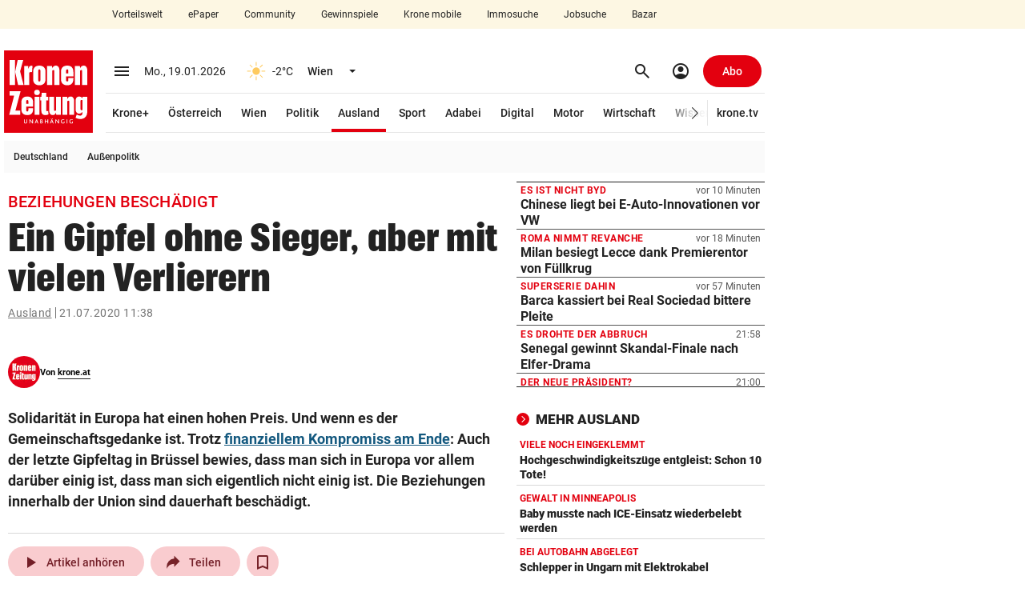

--- FILE ---
content_type: text/html; charset=UTF-8
request_url: https://www.krone.at/2195929
body_size: 68155
content:
<!DOCTYPE html> <html lang="de"> <head> <meta charset="utf-8"> <meta http-equiv="x-ua-compatible" content="ie=edge"> <meta name="viewport" content="width=device-width, initial-scale=1"> <meta name="description" content="Solidarität in Europa hat einen hohen Preis. Und wenn es der Gemeinschaftsgedanke ist. Trotz finanziellem Kompromiss am Ende: Auch der letzte ..."> <meta name="cXenseParse:taxonomy" content="nachrichten/ausland" /><meta name="robots" content="max-image-preview:large"><link rel="canonical" href="https://www.krone.at/2195929"><link rel="alternate" type="application/rss+xml" title="RSS Feed for krone.at" href="//api.krone.at/v1/rss/rssfeed-google.xml?id=90" /> <meta name="krn-output-ad" content="true"> <meta name="krn-ressort-adunit" content="nachrichten"> <meta name="krn-ressort-id" content="90"> <meta name="krn-ressort-slug" content="ausland"> <meta name="krn-ressort-slug_hierarchical" content="nachrichten/ausland"> <meta name="krn-template-id" content="3881805"> <meta name="krn-article-id" content="2195929"> <meta property="cXenseParse:recs:articleid" content="2195929"> <meta property="cXenseParse:articleid" content="2195929"> <meta name="krn-article-type" content="free"> <meta name="cXenseParse:recs:required_product" content="free"/> <meta property="og:type" content="article"> <meta name="cXenseParse:krz-article_language" content="de"> <meta name="cXenseParse:krz-pretitle" content="Beziehungen beschädigt"> <meta name="cXenseParse:krz-title" content="Ein Gipfel ohne Sieger, aber mit vielen Verlierern"> <meta name="cXenseParse:krz-images" content="2"> <meta name="cXenseParse:krz-snippets" content="1"> <meta name="cXenseParse:krz-text_length" content="3127"> <meta name="cXenseParse:krz-ressort_name" content="Ausland"> <meta name="author" content="krone.at"/> <meta name="krn-article-modified" content="2020-07-21T12:53:36"> <meta name="date" content="2020-07-21T11:38:39"> <meta name="article:modified_time" content="2020-07-21T12:53:36"> <meta name="article:published_time" content="2020-07-21T11:38:39"> <meta name="krn-oewa-rule-id" content="1891539"> <link rel="apple-touch-icon" sizes="180x180" href=/apple-touch-icon.png> <link rel="icon" type="image/png" sizes="32x32" href=/favicon-32x32.png> <link rel="icon" type="image/png" sizes="16x16" href=/favicon-16x16.png> <link rel="manifest" href="/manifest.json"> <link rel="mask-icon" href="/safari-pinned-tab.svg" color="#e3000f"> <meta name="theme-color" content="#e3000f"> <meta property="og:site_name" content=Kronen Zeitung /><meta property="fb:app_id" content=159406224130883 /><meta property="og:url" content="https://www.krone.at/2195929"/><meta property="og:title" content="Ein Gipfel ohne Sieger, aber mit vielen Verlierern" /><meta property="og:description" content="Solidarität in Europa hat einen hohen Preis. Und wenn es der Gemeinschaftsgedanke ist. Trotz finanziellem Kompromiss am Ende: Auch der letzte ..." /><meta name="krn:published_time" content="2020-07-21T11:38:39" /><meta name="krn:modified_time" content="2020-07-21T12:53:36" /><meta name="krn:frontend_time" content="2020-07-21T11:38:39" /> <link rel="preconnect" href="https://imgl.krone.at"> <link rel="preconnect" href="https://fonts.krone.at"> <link rel="preconnect" href="//connect.facebook.net"> <link rel="preconnect" href="https://script-at.iocnt.net"> <link rel="preconnect" href="https://at.iocnt.net"> <link rel="preconnect" href="https://www.google-analytics.com"> <link rel="preconnect" href="https://www.googletagmanager.com"> <link rel="preconnect" href="//c.amazon-adsystem.com"> <link rel="preconnect" as="script" href="https://sdk.privacy-center.org/"> <link rel="dns-prefetch" as="script" href="https://sdk.privacy-center.org/"> <script id="spcloader" type="text/javascript" xasync="true" charset="utf-8" src="https://sdk.privacy-center.org/be967a1c-5719-48ab-acfd-c5b99ced4bb7/loader.js?target=www.krone.at"></script> <title> Beziehungen beschädigt - Ein Gipfel ohne Sieger, aber mit vielen Verlierern | krone.at </title> <link rel="stylesheet" href="/css/global.css?decache=3dc60d5fc225d92844d672cc2b9b25ae6f3753c71.0.34429" /> <style> .krn-loading-inp { animation: krn-scale 0.5s; } @keyframes krn-scale { 0% { opacity: 1; } 50% { opacity: 0.8; } /* Reduced opacity */ 100% { opacity: 1; } } @keyframes krn-pulse { 0% { opacity: 1; } 50% { opacity: 0.5; } 100% { opacity: 1; } } :root { } </style> <link rel="stylesheet" type="text/css" href="https://fonts.krone.at/fonts/all?dc=1.0.34429"> <link rel="stylesheet" href="/css/kroneat-parcel.css?decache=d98334a2a639fd3f8fcc4bebcde51b167d0011211.0.34429" /> <link rel="stylesheet" href="/css/kroneat.css?decache=b6cae2c9288802ae4b57c5aa460b527b550ddf9f1.0.34429" /> <link rel="stylesheet" href="/css/kroneat-print.css?decache=7c622c469d4789a545a6568154375714f43cda731.0.34429" media="print" /> <style type="text/css" id="krn-css-boxes"> /* CDS: be7d999df46485a1d6fca2b11c8c52fa0bdc484060b26774c03e12892d786b263f28d593dcd8ab50 at: 18.01.2026 15:56:47 */ .c_audio{--player-color: #E3000F;--player-color-transparent: #E3000F27}.c_audio .a__wrapper{display:none}.c_audio .a__hidden{display:none}.c_audio .a__float{position:fixed;bottom:40px;z-index:95;width:600px;height:56px;margin-left:10px;transition:bottom 200ms ease, opacity 200ms ease}.c_audio .a__float--maxi{height:0px}.c_audio .a__hover{display:flex;align-items:center;justify-content:space-around;padding:8px;border-radius:50%;cursor:pointer}.c_audio .a__hover:active{background-color:#EBEBEB}.c_audio .a__hover--disabled{cursor:default;pointer-events:none;color:#A5A5A5}@media (hover: hover){.c_audio .a__hover:hover{background-color:#EBEBEB}}.c_audio .a__miniplayer{position:absolute;bottom:0;background-color:#ffffff;height:56px;width:100%;padding:12px;border-radius:8px;box-shadow:0px 0px 20px #00000029;cursor:pointer}.c_audio .a__miniplayer .a__hover{padding:4px}.c_audio .a__miniplayer .a__title{color:#000000;font-size:14px;font-weight:500}.c_audio .a__miniplayer .a__time{color:#737373;font-size:12px;line-height:24px}.c_audio .a__miniplayer .a__controls{position:absolute;display:flex;align-items:center;height:100%;right:8px;top:0}.c_audio .a__miniplayer .a__controls>div{margin-right:8px}.c_audio .a__miniplayer .a__seekbar{position:absolute;bottom:0;background-color:var(--player-color-transparent);height:2px;width:calc(100% - 24px)}.c_audio .a__miniplayer .a__progress{background-color:var(--player-color);height:100%;width:0%}.c_audio .a__title-box{display:flex;align-items:center}.c_audio .pw__label{margin-right:4px}.c_audio .a__maxiplayer{position:absolute;bottom:0;background-color:#ffffff;height:320px;width:100%;padding:16px;border-radius:8px;box-shadow:0px 0px 20px #00000029;transition:height 300ms ease-in, padding 300ms ease, opacity 300ms ease-out}.c_audio .a__maxiplayer--hidden{height:0 !important;padding:0 !important;opacity:0}.c_audio .a__maxiplayer .a__header{height:32px;display:flex}.c_audio .a__maxiplayer .a__minimize{padding:6px;margin-top:-2px}.c_audio .a__maxiplayer .a__minimize>span{font-size:28px}.c_audio .a__maxiplayer .a__h-right{display:flex;justify-content:space-between;align-items:center;position:absolute;right:8px;top:16px}.c_audio .a__maxiplayer .a__h-right>div{display:inline-block;margin-right:12px}.c_audio .a__maxiplayer .a__share.a__tooltip::after{content:"Kopiert!";padding:8px;position:absolute;background-color:#222222;color:#fff;top:-32px;transform:translateX(-70%)}.c_audio .a__maxiplayer .a__share.a__tooltip::before{content:"";position:absolute;width:10px;height:10px;background-color:#222222;top:-8px;transform:translateX(50%) rotate(45deg)}.c_audio .a__maxiplayer .a__share-icon{height:22px;width:22px}.c_audio .a__maxiplayer .a__content{display:flex;margin-top:12px}.c_audio .a__maxiplayer .a__c-left{width:124px;height:124px;flex-basis:124px;flex-grow:0;flex-shrink:0}.c_audio .a__maxiplayer .a__article-img{width:100%;height:100%;object-fit:cover}.c_audio .a__maxiplayer .a__c-right{margin-left:24px;flex-grow:1}.c_audio .a__maxiplayer .a__title{font-size:16px;font-weight:500;width:85%;white-space:nowrap;overflow:hidden;position:relative;line-height:1.1}.c_audio .a__maxiplayer .a__title::after{content:"";position:absolute;top:0;left:0;bottom:0;right:0;box-shadow:inset -24px 0px 8px -12px white}.c_audio .a__maxiplayer .a__title:hover{text-decoration:underline}.c_audio .a__maxiplayer .a__article-href{margin:20px 0px;display:flex;justify-content:left;align-items:center}.c_audio .a__maxiplayer .a__controls{display:flex;justify-content:space-between;align-items:center;width:80%}.c_audio .a__maxiplayer .a__controls>div{width:40px;height:40px;margin-right:8px}.c_audio .a__maxiplayer .a__controls>div>span{font-size:24px}.c_audio .a__maxiplayer .a__controls>.a__play-pause{width:64px;height:64px;background-color:#EBEBEB}.c_audio .a__maxiplayer .a__controls>.a__play-pause>.ms--outlined{transform:scaleX(85%)}.c_audio .a__maxiplayer .a__controls>.a__play-pause>span{font-size:40px}.c_audio .a__maxiplayer .a__time{display:flex;justify-content:space-between;font-family:Arial, Roboto, sans-serif;font-size:14px;margin-top:16px}.c_audio .a__maxiplayer .a__speed{width:100%;display:flex;justify-content:center;margin-top:24px}.c_audio .a__maxiplayer .a__speedcontrol{padding:6px 12px;background-color:#F7F7F7;border:1px solid #D0D0D0;border-radius:24px;cursor:pointer}.c_audio .a__maxiplayer .a__currentspeed{font-weight:700}.c_audio .a__maxiplayer .a__seekbar{position:relative}.c_audio .a__maxiplayer .a__seekslider{position:relative;appearance:none;-webkit-appearance:none;margin:8px 0}.c_audio .a__maxiplayer .a__seekslider:focus{outline:none}.c_audio .a__maxiplayer .a__seekslider::-webkit-slider-runnable-track{height:4px;cursor:pointer;background:var(--player-color-transparent);border-radius:5px}.c_audio .a__maxiplayer .a__seekslider::-webkit-slider-thumb{box-shadow:none;border:0px;height:16px;width:16px;border-radius:50%;background:var(--player-color);cursor:pointer;-webkit-appearance:none;margin-top:-6px}.c_audio .a__maxiplayer .a__seekslider::before{position:absolute;content:"";top:0px;left:0px;width:var(--seek-before-width);height:4px;background-color:var(--player-color);cursor:pointer;pointer-events:none}.c_audio .a__maxiplayer .a__seekslider::-moz-range-progress{background-color:var(--player-color)}.c_audio .a__maxiplayer .a__seekslider::-moz-range-track{height:4px;cursor:pointer;box-shadow:none;background:var(--player-color-transparent);border-radius:5px;border:0px}.c_audio .a__maxiplayer .a__seekslider::-moz-range-thumb{box-shadow:none;border:0px;height:16px;width:16px;border-radius:50%;background:var(--player-color);cursor:pointer}.c_audio .a__maxiplayer .a__seekslider::-ms-track{height:4px;cursor:pointer;background:transparent;border-color:transparent;border-width:16px 0;color:transparent}.c_audio .a__maxiplayer .a__seekslider::-ms-fill-lower{border-radius:10px;box-shadow:none}.c_audio .a__maxiplayer .a__seekslider::-ms-fill-upper{background:var(--player-color-transparent);border-radius:10px;box-shadow:none}.c_audio .a__maxiplayer .a__seekslider::-ms-thumb{box-shadow:none;border:0px;height:16px;width:16px;border-radius:50%;background:var(--player-color);cursor:pointer}.c_audio .a__maxiplayer .a__seekslider:focus::-ms-fill-lower{background:var(--player-color-transparent)}.is-mobile .c_audio .a__float{left:0;bottom:96px;width:calc(100% - 56px - 8px - 32px);margin:0}.is-mobile .c_audio .a__float--maxi{z-index:2650}.is-mobile .c_audio .a__backdrop{height:calc(100vh - 50px);width:100vw;position:fixed;bottom:0;background-color:#00000040;transition:opacity 0.5s}.is-mobile .c_audio .a__miniplayer{margin-left:16px}.is-mobile .c_audio .a__miniplayer .a__title{white-space:nowrap;overflow:hidden}.is-mobile .c_audio .a__miniplayer .a__controls{background-color:#FFFFFF;box-shadow:-42px -9px 10px -12px #FFFFFF}.is-mobile .c_audio .a__maxiplayer{position:fixed;padding:32px;height:auto;opacity:1;bottom:0;transition:bottom 400ms ease-in, opacity 400ms ease-out}.is-mobile .c_audio .a__maxiplayer--hidden{height:auto !important;padding:32px !important;bottom:-100vh;left:0;opacity:0}.is-mobile .c_audio .a__maxiplayer .a__header{margin:-14px 0 14px -9px}.is-mobile .c_audio .a__maxiplayer .a__article-img{width:100%;height:auto}.is-mobile .c_audio .a__maxiplayer .a__title{font-size:18px;font-weight:500;line-height:24px;text-align:center;margin:24px 0 16px 0;width:100%;white-space:normal}.is-mobile .c_audio .a__maxiplayer .a__title:after{display:none}.is-mobile .c_audio .a__maxiplayer .a__speed{margin-bottom:32px}.is-mobile .c_audio .a__maxiplayer .a__speedcontrol{font-size:14px}.is-mobile .c_audio .a__maxiplayer .a__controls{width:100%;margin-bottom:16px}.c_authorline--interactive .al__outer{margin:40px 0}.c_authorline--interactive .al__item{padding:20px 0 !important}.c_authorline--interactive .al__item:first-child{border-top:1px solid #e6e6e6}.c_authorline--interactive .al__item .al__avatar{width:60px;height:60px;margin-right:20px}.c_authorline--interactive .author-name-container{display:flex;flex-direction:column;justify-content:center}.c_authorline--interactive .author-name-container .al__name{font-size:14px;line-height:21px;border-bottom:none;color:#4d4d4d;margin:0;padding:0}.c_authorline--interactive .author-name-container .al__title{font-size:14px;line-height:20px;color:#b3b3b3;font-size:14px}.c_authorline--interactive .al__socials{gap:20px}.c_authorline--interactive .al__socials .al__social{width:40px;height:40px;line-height:40px;font-size:18px;margin:0;background-color:#e6e6e6}.c_authorline--interactive .al__socials .al__social:hover{background-color:#E3000F !important}.c_authorline--interactive .al__socials .al__social--twitter:hover,.c_authorline--interactive .al__socials .al__social--facebook:hover,.c_authorline--interactive .al__socials .al__social--whatsapp:hover,.c_authorline--interactive .al__socials .al__social--mail:hover,.c_authorline--interactive .al__socials .al__social--instagram:hover,.c_authorline--interactive .al__socials .al__social--snapchat:hover{color:#fff;background-color:#e3000f}.c_authorline--interactive .al__socials .al__social--instagram:hover{background-image:none}.c_authorline--author-inline{margin:15px 0}.c_authorline--author-inline .al__outer-author-inline{display:flex;gap:8px}.c_authorline--author-inline .al__author-names{display:flex;align-items:center}.c_authorline--author-inline .al__name-container{border-bottom:none;font-weight:700;color:#080808;font-size:11px}.c_authorline--author-inline .al__name{display:inline-block !important;font-weight:700 !important;color:#080808 !important;font-size:11px !important;margin:0 !important}.c_authorline--author-inline .al__avatars{border:none;display:flex;gap:4px}.c_authorline--author-inline .al__avatar{margin:0 !important}.c_authorline .al__item{display:flex;align-items:center;padding:8px 0 6px 0;border-bottom:1px solid #e7e7e7}.c_authorline .al__author{display:flex;align-items:center;flex-grow:1}.c_authorline .al__avatar{width:40px;margin-right:12px}.c_authorline .al__prefix{margin-right:8px;font-size:14px;line-height:22px;color:#333}.c_authorline .al__name{display:block;line-height:1;font-weight:700;color:#333;font-size:14px;padding:4px 0 2px 0;border-bottom:1px solid #222;margin:9px 0}.c_authorline .al__socials{display:flex;justify-content:flex-end;align-items:center}.c_authorline .al__social{display:block;width:24px;height:24px;background-color:var(--tertiary-20);color:#fff;text-align:center;line-height:24px;font-size:14px;margin-left:12px;border-radius:50%}.c_authorline .al__social:first-child{margin-left:0}.c_authorline .al__social:hover{color:#fff;background-color:#e3000f}.c_authorline .al__social--twitter:hover{background-color:#00b8f7}.c_authorline .al__social--facebook:hover{background-color:#32599d}.c_authorline .al__social--whatsapp:hover{background-color:#25d366}.c_authorline .al__social--mail:hover{background-color:#e3000f}.c_authorline .al__social--instagram:hover{background-color:#d6249f;background-image:radial-gradient(circle at 30% 107%, #fdf497 0%, #fdf497 5%, #fd5949 45%, #d6249f 60%, #285AEB 90%)}.c_authorline .al__social--snapchat:hover{background-color:#fffc00;color:#000}.is-mobile .c_authorline--interactive .al__item{padding:20px 0}.is-mobile .c_authorline--interactive .al__socials{gap:12px}.is-mobile .c_authorline--interactive .al__socials .al__social{width:24px;height:24px;font-size:14px;display:flex;align-items:center;justify-content:center}@media screen and (max-width: 382px){.is-mobile .c_authorline--author-inline .al__outer-author-inline{flex-wrap:wrap}}.c_breadcrumbs .bc__outer{font-size:14px;font-weight:400;line-height:18px;letter-spacing:.5px;color:#737373;display:flex;justify-content:space-between;align-items:center}.c_breadcrumbs .bc__outer--kronemed{margin-top:3px;margin-bottom:3px;line-height:20px}.c_breadcrumbs .bc__outer--kronemed .bc__link{height:20px;text-decoration:none;white-space:nowrap}.c_breadcrumbs .bc__outer--kronemed .bc__link:hover,.c_breadcrumbs .bc__outer--kronemed .bc__link:active,.c_breadcrumbs .bc__outer--kronemed .bc__link:focus{text-decoration:underline}.c_breadcrumbs .bc__outer--kronemed .bc__link:last-child{display:inline-block;max-width:100%;overflow:hidden;text-overflow:ellipsis;white-space:nowrap;color:#222;text-decoration:underline}.c_breadcrumbs .bc__section{display:flex;align-items:center;flex-wrap:wrap}.c_breadcrumbs .bc__section-first{width:100%;margin-right:8px}.c_breadcrumbs .bc__link{text-decoration:underline}.c_breadcrumbs .bc__link--shortened{display:inline-block;max-width:calc(100% - 130px);overflow:hidden;text-overflow:ellipsis;white-space:nowrap}.c_breadcrumbs .material-symbols{font-size:20px}.c_breadcrumbs .bc__separator{border-right:1px solid;height:14px;padding-right:4px;margin-right:4px}.c_breadcrumbs .bc__lang-switch{display:flex;align-items:center;justify-content:center}.c_breadcrumbs .bc__lang-message{margin-right:4px}.c_breadcrumbs .bc__lang-link{display:flex;align-items:center;justify-content:center;background-color:#e7e7e7;border-radius:4px;padding:4px 6px;line-height:1}.c_breadcrumbs .bc__lang-flag{margin-right:4px;height:12px}.c_breadcrumbs .bc__link-divider{margin:0 12px}.is-mobile .c_breadcrumbs .bc__outer--splitted{display:block}.is-mobile .c_breadcrumbs .bc__outer--splitted .bc__section-first{margin-bottom:8px;width:auto}.is-mobile .c_breadcrumbs .bc__lang-switch{font-size:10px}.c_comments .comments-banner{width:100%}.c_comments .comments-coral__outer{min-height:1500px}.c_comments .comments-coral__card-wrapper{padding:20px 10px}.c_comments .comments-coral__card-wrapper .c_info{font-size:14px}.c_comments .comments-button{background-color:#0452c2 !important;width:100%}.c_comments .comments-button .comments-button__label{line-height:1;font-size:14px;color:#ffffff;white-space:normal;text-transform:none;letter-spacing:normal}.c_comments .comments-button:hover{background-color:#033d90}.c_comments .comments-coral__text{margin:20px 0;line-height:1.4;font-size:14px;font-weight:400}.c_comments .comments-coral__text strong{font-weight:700}.c_comments .comments-coral__text strong a{color:#0452c2}.c_comments .comments-coral__user .c_user{font-size:15px;margin-bottom:4px}.c_comments .comments-coral__user .c_user .c_prefix{font-weight:400}.c_comments .comments-coral__user .c_user .c_name{font-weight:700}.c_comments .comments-coral__user .c_logout{font-size:13px}.c_comments .comments-coral__user .c_logout .c_txt{font-weight:400}.c_comments .comments-coral__user .c_logout a{font-weight:700;color:#e3000f;text-decoration:underline}.c_comments .c_auth.auth-1 .comments-button{display:none;visibility:hidden}.c_comments .c_auth.auth-0 .comments-coral__user{display:none;visibility:hidden}.c_comments .c__blurred-section{position:relative;background-image:url(/bundles/krnfrontendcore/images/comments/blurred-section-desktop.jpg?v1);background-repeat:no-repeat;height:660px;background-size:contain;background-position:center}.c_comments .c__kplus-box{background-color:#F8F4ED;padding:32px 48px 24px 48px;position:absolute;top:50%;left:50%;border-radius:5px;transform:translate(-50%, -50%);box-shadow:0 4px 8px 0 rgba(162,162,162,0.9);width:400px}.c_comments .c__kplus-box-header{display:flex;align-items:center;justify-content:center}.c_comments .c__kplus-box-title{font-size:22px;line-height:30px;letter-spacing:.22px;font-weight:700;font-family:"PlacardKrone";-webkit-font-smoothing:antialiased;-moz-osx-font-smoothing:grayscale;letter-spacing:0.0135em;margin-right:12px}.c_comments .c__kplus-box-auth{font-size:14px;line-height:18px;text-align:center;margin-top:24px}.c_comments .c__kplus-btn{background-color:#e3000f;color:#fff;border:none;width:100%;font-size:16px;line-height:20px;padding:14px;font-weight:700;letter-spacing:.32px;margin-top:24px}.c_comments .c__kplus-link-btn{text-decoration:underline;font-weight:500;padding:0}.c_comments .c__kplus-box-logo{font-size:16px;font-weight:700;display:flex;align-items:center;line-height:20px}.c_comments .c__kplus-logo{height:24px;width:24px;margin-left:8px}.is-mobile .c_comments .comments-banner{margin-left:-15px;margin-right:-15px;width:100vw}@media (max-width: 374px){.is-mobile .c_comments .comments-banner{margin-left:-8px;margin-right:-8px}}.is-mobile .c_comments .comments-coral__card-wrapper{margin-left:-15px;margin-right:-15px;padding-left:15px;padding-right:15px}@media (max-width: 374px){.is-mobile .c_comments .comments-coral__card-wrapper{margin-left:-8px;margin-right:-8px}}@media (max-width: 374px){.is-mobile .c_comments .comments-coral__card-wrapper{padding-left:8px;padding-right:8px}}.is-mobile .c_comments .c__blurred-section{background-image:url(/bundles/krnfrontendcore/images/comments/blurred-section-mobile.jpg?v1);height:540px}.is-mobile .c_comments .c__kplus-box-title{font-size:20px}.is-mobile .c_comments .c__kplus-box{padding:24px 16px;width:340px}.is-mobile .c_divider-line{margin-top:0;margin-bottom:0}.c_featured-image .meta{padding:6px 0;line-height:16px;border-bottom:1px solid var(--secondary-90)}.c_featured-image .c_time{font-size:11px}.c_featured-image .copyright{font-size:12px;color:var(--secondary-40);display:inline}.c_featured-image .caption{font-size:14px;color:var(--secondary-10);display:inline;margin-right:4px;word-break:break-word}.c_featured-image .presenter{height:50px}.c_featured-image .presenter.laola_sp{background-image:url(/bundles/krnfrontendcore/images/featured-image/laola_sp_630x50.jpeg)}.c_featured-image .presenter.laola_tu{background-image:url(/bundles/krnfrontendcore/images/featured-image/laola_tu_630x50.png)}.c_featured-image .presenter.laola_eh{background-image:url(/bundles/krnfrontendcore/images/featured-image/laola_eh_630x50.jpeg)}.c_featured-image .presenter.schau_tv{background-image:url(/bundles/krnfrontendcore/images/featured-image/schau_tv_630x50.jpeg)}.c_featured-image .krn-bmp-holder{position:relative;min-height:386.4px}.c_featured-image.mediathek .meta{border-bottom:0px;display:none}.c_featured-image .featured-html{min-height:354px}.c_featured-image .featured-html.dazn{min-height:480px}.c_featured-image .fi__outer--interaktiv .fi__inner{position:relative;height:calc(100vh - 113px);margin:0 -5px;background-position:center;background-size:cover;background-repeat:no-repeat}.c_featured-image .fi__bg-src{position:absolute;top:50%;left:50%;width:100%;height:100%;transform:translate(-50%, -50%);object-fit:cover}.c_featured-image .fi__asset-info{position:absolute;z-index:1;bottom:24px;left:50%;transform:translate(-50%, 0);display:flex;justify-content:center;align-items:center;font-size:12px;line-height:20px;color:var(--secondary-60)}.c_featured-image .fi__authors{margin-right:30px}.c_featured-image .fi__caption{font-size:80px;color:var(--secondary-100);font-weight:900;top:50%;left:50%;transform:translate(-50%, -50%);position:absolute;width:100%;text-align:center;z-index:1;max-width:960px;text-transform:uppercase;font-family:"PlacardKrone";-webkit-font-smoothing:antialiased;-moz-osx-font-smoothing:grayscale;letter-spacing:0.0135em;text-shadow:0px 1px 1px var(--secondary-10)}.is-mobile .c_featured-image .krn-bmp-holder{min-height:calc(57vw + 22px)}.is-mobile .c_featured-image .meta{padding-left:15px;padding-right:15px}@media (max-width: 374px){.is-mobile .c_featured-image .meta{padding-left:8px;padding-right:8px}}.is-mobile .c_featured-image .copyright,.is-mobile .c_featured-image .caption{display:block}.is-mobile .c_featured-image .krn-bmplayer .bmpui-ui-skin-modern.bmpui-ui-skin-ads .bmpui-ui-ads-status{font-size:10px;top:auto;right:auto}.is-mobile .c_featured-image.mediathek .krn-bmp-holder{min-height:57vw;padding-top:0% !important}.is-mobile .c_featured-image .featured-html{min-height:57vw}.is-mobile .c_featured-image .featured-html.dazn{min-height:90vw}.is-mobile .c_featured-image .fi__outer{margin-left:-15px;margin-right:-15px}@media (max-width: 374px){.is-mobile .c_featured-image .fi__outer{margin-left:-8px;margin-right:-8px}}.is-mobile .c_featured-image .fi__outer--interaktiv{height:calc(100vh - 50px);margin-top:-5px}.is-mobile .c_featured-image .fi__asset-info{display:block;text-align:center}.is-mobile .c_featured-image .fi__authors{margin-right:0;margin-bottom:4px}.is-mobile .c_featured-image .fi__caption{font-size:28px;max-width:100%}.c_flexy-label .fl__outer{border-top:1px solid var(--secondary-0-opacity-16);display:flex;justify-content:space-between;align-items:center}.c_flexy-label .fl__outer--small{border-top:none;padding:12px 0 12px 12px}.c_flexy-label .fl__outer--small:after{content:'';border-top:1px dashed var(--secondary-0-opacity-48);width:100%;flex:1 1 min-content}.c_flexy-label .fl__outer--small .fl__title{line-height:16px;font-size:16px;font-style:italic;margin-right:12px;padding:0;text-transform:none;flex:0 1 content;overflow:hidden;text-overflow:ellipsis;-webkit-line-clamp:1;line-clamp:1;display:-webkit-box;-webkit-box-orient:vertical;line-break:anywhere}.c_flexy-label .fl__outer--small .fl__links{padding:0}.c_flexy-label .fl__title{line-height:24px;letter-spacing:.9px;font-size:18px;text-transform:uppercase;font-weight:700;padding:12px 12px 12px 4px;display:flex;align-items:center}.c_flexy-label .material-symbols{margin-left:8px}.c_flexy-label .fl__links{padding:8px 0 8px 8px;display:flex;align-items:center;margin-left:80px}.c_flexy-label .fl__link{padding:8px 16px;line-height:16px;font-size:14px;font-weight:500;margin-right:4px;border-radius:16px}.c_flexy-label .fl__link:last-child{margin-right:0}.c_flexy-label .fl__link:active,.c_flexy-label .fl__link:focus,.c_flexy-label .fl__link:hover{background-color:var(--secondary-0-opacity-8)}.c_flexy-label .swiper .fl__link:after{content:none}.c_flexy-label .swiper-wrapper{gap:4px}.is-mobile .c_flexy-label{margin-top:0;margin-bottom:0}.is-mobile .c_flexy-label .fl__outer{border-top:none;display:block}.is-mobile .c_flexy-label .fl__outer--small{display:flex;padding:12px 0}.is-mobile .c_flexy-label .fl__outer--small .fl__title{padding:0;margin-right:12px}.is-mobile .c_flexy-label .fl__title{padding:12px 0 12px 8px;justify-content:space-between}.is-mobile .c_flexy-label .material-symbols{margin-left:0}.is-mobile .c_flexy-label .fl__links{padding:8px 0px;position:relative;margin-left:0}.is-mobile .c_flexy-label .fl__links:before{content:'';position:absolute;left:0;top:0;width:100%;border-top:1px solid var(--secondary-0-opacity-16)}.sticky-label .c_flexy-label:has(.fl__outer--medium){position:sticky;z-index:2605}.sticky-label .c_flexy-label .fl__outer--medium{background-color:var(--secondary-100);margin-left:-15px;margin-right:-15px;padding-left:15px;padding-right:15px}@media (max-width: 374px){.sticky-label .c_flexy-label .fl__outer--medium{margin-left:-8px;margin-right:-8px}}@media (max-width: 374px){.sticky-label .c_flexy-label .fl__outer--medium{padding-left:8px;padding-right:8px}}.krn-mdc__content--fixed-adjust-navi .sticky-label .c_flexy-label:has(.fl__outer--medium){top:50px}.krn-mdc__content--fixed-adjust-subnavi .sticky-label .c_flexy-label:has(.fl__outer--medium){top:50px}.krn-mdc__content--fixed-adjust-stb .sticky-label .c_flexy-label:has(.fl__outer--medium){top:100px}.krn-mdc__content--fixed-adjust-zlp .sticky-label .c_flexy-label:has(.fl__outer--medium){top:122px}.c_games{width:auto}.c_games .g__inner{padding:24px}.c_games .g__img{display:flex;justify-content:center;border-radius:50%;overflow:hidden}.c_games .g__title{text-align:center;font-size:12px;font-weight:900}.c_games:hover .g__img img{transform:scale(1.2)}.c_games .g__img img{transition:all 0.3s linear}.c_games .g__content{width:150px}.c_games .g__content .g__outer{display:flex;justify-content:center}.c_games .g__content .g__img img{height:102px;width:102px}.c_games .g__content .g__title{margin-top:16px}.c_games .g__footer{width:118px}.c_games .g__footer .g__outer{display:block}.c_games .g__footer .g__inner{padding:15px}.c_games .g__footer .g__img{height:88px;width:88px}.c_games .g__footer .g__img img{height:88px;width:88px}.c_games .g__footer .g__title{margin-top:12px}.is-mobile .c_games{width:auto;margin-left:16px !important}.is-mobile .c_games .g__content{width:150px}.is-mobile .c_games .g__footer{width:118px}.c_gpt-ad{position:static}.c_gpt-ad>.c_inner{position:relative}.c_gpt-ad[class*=beside]{margin:0;min-height:0}.c_gpt-ad[class*=beside]>.c_inner{position:absolute;z-index:3010;top:0}.c_gpt-ad[class*=beside][class*=right]>.c_inner{right:0;transform:translate(100%)}.c_gpt-ad[class*=beside][class*=left]>.c_inner{left:0;transform:translate(-100%)}.c_gpt-ad[class*=top]{padding:0}.c_gpt-ad[class*=top]>.c_inner{display:flex;justify-content:center}.c_gpt-ad[class*=column_right]{visibility:visible}.c_gpt-ad{position:static}.c_gpt-ad>.c_inner{position:relative}.c_gpt-ad[class*=beside]{margin:0;min-height:0}.c_gpt-ad[class*=beside]>.c_inner{position:absolute;z-index:3010;top:0}.c_gpt-ad[class*=beside][class*=right]>.c_inner{right:0;transform:translate(100%)}.c_gpt-ad[class*=beside][class*=left]>.c_inner{left:0;transform:translate(-100%)}.c_gpt-ad[class*=top]{padding:0}.c_gpt-ad[class*=top]>.c_inner{display:flex;justify-content:center}.c_gpt-ad[class*=column_right]{visibility:visible}.c_gpt-ad{position:static}.c_gpt-ad>.c_inner{position:relative}.c_gpt-ad[class*=beside]{margin:0;min-height:0}.c_gpt-ad[class*=beside]>.c_inner{position:absolute;z-index:3010;top:0}.c_gpt-ad[class*=beside][class*=right]>.c_inner{right:0;transform:translate(100%)}.c_gpt-ad[class*=beside][class*=left]>.c_inner{left:0;transform:translate(-100%)}.c_gpt-ad[class*=top]{padding:0}.c_gpt-ad[class*=top]>.c_inner{display:flex;justify-content:center}.c_gpt-ad[class*=column_right]{visibility:visible}.c_google-maps .hs__outer iframe{width:100%}.is-mobile .c_html-snippet .hs__outer.neg-margin,.is-mobile .c_google-maps .hs__outer.neg-margin{margin-left:-15px;margin-right:-15px}@media (max-width: 374px){.is-mobile .c_html-snippet .hs__outer.neg-margin,.is-mobile .c_google-maps .hs__outer.neg-margin{margin-left:-8px;margin-right:-8px}}.c_image .carouselGallery .mainCarousel{margin-bottom:16px;--f-button-color: #170724;--f-button-bg: #fff;--f-button-shadow: 0 2px 1px -1px rgb(0 0 0 / 20%), 0 1px 1px 0 rgb(0 0 0 / 14%), 0 1px 3px 0 rgb(0 0 0 / 12%);--f-button-border-radius: 50%;--f-button-svg-width: 16px;--f-button-svg-height: 16px;--f-button-svg-stroke-width: 2.5;--f-carousel-slide-height: 100%;--f-button-width: 32px;--f-button-height: 32px;--f-button-prev-pos: 12px;--f-button-next-pos: 12px}.c_image .carouselGallery .mainCarousel .f-carousel__slide{cursor:pointer;background-color:#eee}.c_image .carouselGallery .mainCarousel .f-carousel__slide img{display:block;max-width:100%;height:auto;margin:0 auto}.c_image .carouselGallery .thumbCarousel{--f-carousel-slide-width: 96px;--f-carousel-slide-height: 64px;--f-carousel-spacing: 8px}.c_image .carouselGallery .thumbCarousel .f-carousel__slide{opacity:0.5;overflow:hidden}.c_image .carouselGallery .thumbCarousel .f-carousel__slide img{width:100%;height:100%;object-fit:cover;border-radius:4px}.c_image .carouselGallery .thumbCarousel .f-carousel__slide.is-nav-selected{opacity:1}.c_image .cardsCarouselGallery .cardsCarousel{--f-button-bg: #ffffff;--f-button-width: 32px;--f-button-height: 32px;--f-button-svg-width: 14px;--f-button-svg-height: 14px;--f-button-svg-stroke-width: 3}.c_image .cardsCarouselGallery .cardsCarousel .f-carousel__caption{color:#222222;font-family:Roboto}.c_image .cardsCarouselGallery .cardsCarousel .f-carousel__caption--top{margin-bottom:4px;font-size:18px;font-weight:700}.c_image .cardsCarouselGallery .cardsCarousel .f-carousel__caption--bottom{margin-bottom:0;line-height:20px;font-size:14px}.c_image .cardsCarouselGallery .cardsCarousel .f-carousel__slide{cursor:pointer;padding-right:10px;padding-left:0;width:155px}.c_image .cardsCarouselGallery .cardsCarousel .f-carousel__slide img{width:100%;margin-bottom:1rem;border-radius:4px}.c_image .cardsCarouselGallery .cardsCarousel .f-carousel__button{opacity:80%}.c_image .cardsCarouselGallery .cardsCarousel .f-carousel__button.is-prev{left:12px}.c_image .cardsCarouselGallery .cardsCarousel .f-carousel__button.is-next{right:22px}.is-mobile .c_image .cardsCarouselGallery .cardsCarousel{--f-button-bg: #ffffff;--f-button-width: 32px;--f-button-height: 32px;--f-button-svg-width: 14px;--f-button-svg-height: 14px;--f-button-svg-stroke-width: 3}.is-mobile .c_image .cardsCarouselGallery .cardsCarousel .f-carousel__caption{color:#222222;font-family:Roboto}.is-mobile .c_image .cardsCarouselGallery .cardsCarousel .f-carousel__caption--top{margin-bottom:4px;font-size:18px;font-weight:700}.is-mobile .c_image .cardsCarouselGallery .cardsCarousel .f-carousel__caption--bottom{margin-bottom:0;line-height:20px;font-size:14px}.is-mobile .c_image .cardsCarouselGallery .cardsCarousel .f-carousel__slide{cursor:pointer;padding-right:10px;padding-left:0;width:155px}.is-mobile .c_image .cardsCarouselGallery .cardsCarousel .f-carousel__slide img{width:100%;margin-bottom:1rem;border-radius:4px}.is-mobile .c_image .cardsCarouselGallery .cardsCarousel .f-carousel__button{opacity:80%}.is-mobile .c_image .cardsCarouselGallery .cardsCarousel .f-carousel__button.is-prev{left:12px}.is-mobile .c_image .cardsCarouselGallery .cardsCarousel .f-carousel__button.is-next{right:22px}.is-mobile .c_image .cardsCarouselGallery .cardsCarousel .f-carousel__button.is-prev{left:12px}.is-mobile .c_image .cardsCarouselGallery .cardsCarousel .f-carousel__button.is-next{right:12px}.is-mobile .c_image .i__outer:not(.i__outer--kacheln){margin-left:-15px;margin-right:-15px}@media (max-width: 374px){.is-mobile .c_image .i__outer:not(.i__outer--kacheln){margin-left:-8px;margin-right:-8px}}.is-mobile .c_image .i__outer:not(.i__outer--kacheln) .swiper__text{padding-left:15px;padding-right:15px}@media (max-width: 374px){.is-mobile .c_image .i__outer:not(.i__outer--kacheln) .swiper__text{padding-left:8px;padding-right:8px}}.c_lead .row{font-weight:700}.c_lead .row.videoportal{font-weight:500}.c_lead.mediathek .c_tinymce_lead{color:var(--secondary-40);font-size:18px;font-weight:400;line-height:1.55;letter-spacing:0.5px}.is-mobile .c_lead.mediathek .c_tinymce_lead{font-size:18px;line-height:1.5;letter-spacing:0.25px;margin:0}.c_more .m__list{max-height:500px;overflow:auto}.c_more .m__item{border-bottom:1px solid #d9d9d9;display:block;padding:8px 4px 4px 4px}.c_more .m__item:hover{text-decoration:underline}.c_more .m__item-pretitle{color:#e3000f;text-transform:uppercase;font-size:12px;line-height:16px;font-weight:700;margin-bottom:2px;display:flex;align-items:center}.c_more .pw__label{width:16px;margin-right:4px}.c_more .m__item-title{font-size:14px;line-height:18px;font-weight:900}.c_navi-link{--nl-font-size: 14px;--nl-line-height: 20px;--nl-padding-horizontal: 14px;--nl-underline-thickness: 4px}.c_navi-link.fixed{width:78px;display:flex;justify-content:flex-end}.c_navi-link.fixed::after{width:4px;height:4px;background-color:var(--primary-40);top:12px;right:2px;content:"";position:absolute;border-radius:100%}.c_navi-link .nl__outer{color:var(--secondary-10);margin:0 4px}.c_navi-link .nl__outer:hover .nl__link{border-bottom:var(--nl-underline-thickness) solid var(--secondary-10)}.c_navi-link .nl__outer--active .nl__link{border-bottom:var(--nl-underline-thickness) solid var(--primary-40)}.c_navi-link .nl__link{font-size:var(--nl-font-size);line-height:var(--nl-line-height);font-weight:500;padding:var(--nl-padding-horizontal) 8px calc(var(--nl-padding-horizontal) - var(--nl-underline-thickness)) 8px;border-bottom:var(--nl-underline-thickness) solid transparent;display:inline-flex;justify-content:center;align-items:center}.c_navi-link .nl__img{max-height:var(--nl-line-height)}.c_navi-link:first-child .nl__outer{margin-left:0}.c_navi-link:last-child .nl__outer{margin-right:0}.kronemed .c_navi-link .nl__outer:hover .nl__link{border-bottom:var(--nl-underline-thickness) solid RGB(var(--ressort-color-rgb, 34, 34, 34))}.kronemed .c_navi-link .nl__outer--active .nl__link{border-bottom:var(--nl-underline-thickness) solid RGB(var(--ressort-color-rgb, 227, 0, 15))}.mediathek .c_navi-link{--nl-underline-thickness: 2px}.mediathek .c_navi-link .nl__outer{margin:0 2px}.mediathek .c_navi-link .nl__outer:not(.nl__outer--active) .nl__link{border-bottom-color:transparent}.mediathek .c_navi-link .nl__outer:hover .nl__link{background-color:var(--secondary-60-opacity-8)}.mediathek .c_navi-link .nl__outer:focus .nl__link,.mediathek .c_navi-link .nl__outer:active .nl__link{background-color:var(--secondary-60-opacity-12)}.mediathek .c_navi-link .nl__outer--active .nl__link{border-bottom:var(--nl-underline-thickness) solid var(--secondary-0)}.is-gesundtheme .c_navi-link .nl__outer .nl__link{color:RGB(var(--ressort-color-rgb, 34, 34, 34))}.is-gesundtheme .c_navi-link .nl__outer:hover .nl__link{border-bottom:var(--nl-underline-thickness) solid RGB(var(--ressort-color-rgb, 34, 34, 34))}.is-gesundtheme .c_navi-link .nl__outer--active .nl__link{border-bottom:var(--nl-underline-thickness) solid RGB(var(--ressort-color-rgb, 227, 0, 15))}.sub-navi .c_navi-link{--nl-font-size: 12px;--nl-line-height: 16px;--nl-padding-horizontal: 12px;--nl-underline-thickness: 2px}.sub-navi .c_navi-link .nl__outer{margin:0 8px}.sub-navi .c_navi-link .nl__link{padding:var(--nl-padding-horizontal) 4px calc(var(--nl-padding-horizontal) - var(--nl-underline-thickness)) 4px}.c_navi-navbar .swiper-horizontal .c_navi-link{display:inline-block;white-space:nowrap;margin-right:0}.c_navi-navbar .swiper-horizontal .c_navi-link::after{width:0}.c_navi-services .c_navi-link .nl__outer{margin:0 4px}.c_navi-services .c_navi-link .nl__outer:hover .nl__link{border-bottom:none}.c_navi-services .c_navi-link .nl__outer--active .nl__link{border-bottom:none}.c_navi-services .c_navi-link .nl__link{border-bottom:none;padding:4px 12px;border-radius:12px;display:block;font-family:"Roboto";font-size:12px;line-height:16px;font-weight:normal;color:var(--secondary-10)}.c_navi-services .c_navi-link .nl__link:active,.c_navi-services .c_navi-link .nl__link:focus,.c_navi-services .c_navi-link .nl__link:hover{background-color:#FFECAC}.c_navi-services .c_navi-link:first-child .nl__outer{margin-left:0}.c_navi-services .c_navi-link:last-child .nl__outer{margin-right:0}.c_navi-services>.ns__outer{display:flex;justify-content:center;padding:6px 0}.c_pretitle h2{font-size:20px;font-weight:500;margin:0;color:#e3000f;letter-spacing:.15px;line-height:1;text-transform:uppercase}.c_pretitle .p__outer{display:flex;justify-content:flex-start;align-items:center}.c_pretitle .p__outer.kronemed h2{display:inline-block;font-size:14px;line-height:20px;padding:6px 16px;text-transform:none;background-color:RGB(var(--ressort-color-rgb, 227, 0, 15))}.c_pretitle .p__outer.kronemed h2 span{color:#FFFFFF}.c_pretitle .pw__kroneplus{width:18px;height:18px;margin-right:8px;vertical-align:top}.c_pretitle .videoportal h2{font-size:16px;line-height:16px}.c_pretitle.mediathek h2{color:var(--secondary-0);font-size:20px;font-weight:700;line-height:26px}.is-mobile .c_pretitle h2{font-size:16px}.is-mobile .c_pretitle.mediathek h2{color:var(--secondary-0);font-size:14px;font-weight:700;line-height:14px}.is-mobile .c_pretitle .pw__kroneplus{width:16px;height:16px}.c_retresco-story-tags .rst__outer{margin:14px 0}.c_retresco-story-tags .rst__label{font-size:12px;line-height:16px;color:#737373}.c_retresco-story-tags .rst__body{margin-top:12px}.c_retresco-story-tags .rst__taggroup{display:flex;line-height:32px}.c_retresco-story-tags .rst__icon{display:flex;align-items:center;margin-right:8px;margin-bottom:8px;height:32px}.c_retresco-story-tags .rst__icon img{width:24px;height:24px}.c_retresco-story-tags .rst__list{display:flex;align-items:center;flex-flow:wrap}.c_retresco-story-tags .rst__tag{font-size:12px;font-weight:700;display:block;line-height:16px;color:#222;background-color:#F1EBE4;border-radius:4px;padding:8px 12px;margin-right:8px;margin-bottom:8px}.c_retresco-story-tags .rst__tag:hover{background-color:#D9D3CD}.c_shorts-teaser{width:calc(100% + 15px);min-height:246px}@-webkit-keyframes slideshow{from{transform:translateX(0) translateY(-5%)}to{transform:translateX(-5%) translateY(0%)}}.c_shorts-teaser .st__outer{display:flex;padding-bottom:10px;flex-direction:row;flex-wrap:nowrap;justify-content:flex-start;align-items:center}.c_shorts-teaser .st__item{margin:0 5px;position:relative;width:150px;flex-shrink:0;height:231px;background-size:cover;background-position:center;background-repeat:no-repeat;border-radius:8px;overflow:hidden}.c_shorts-teaser .st__item:first-child{margin-left:0 !important}.c_shorts-teaser .st__item:last-child{margin-right:0 !important}.c_shorts-teaser .st__title{position:absolute;bottom:0;width:100%;word-break:break-word;padding:0 8px 16px 8px;filter:drop-shadow(3px 5px 2px rgba(0,0,0,0.4));font-weight:700;font-size:16px;line-height:20px;color:#FFFFFF;background:transparent linear-gradient(180deg, rgba(0,0,0,0) 0%, rgba(0,0,0,0.243137) 27%, rgba(0,0,0,0.658824) 52%, rgba(0,0,0,0.976471) 84%, #000 100%) 0% 0% no-repeat padding-box}.c_shorts-teaser .st__label{display:flex;align-items:center;justify-content:flex-start;margin-bottom:16px}.c_shorts-teaser .st__label-icon{color:#e30001}.c_shorts-teaser .st__label-text{font-size:16px;line-height:24px;font-weight:700;letter-spacing:.32px;margin:0 8px}.c_shorts-teaser .st__label-subtext{font-size:16px;line-height:24px;color:#a7a7a7;letter-spacing:.32px}.is-mobile .c_shorts-teaser .st__item{margin:0 6px}.c_slickslider{--swiper-navigation-color: var(--neutral-0);--swiper-navigation-size: 20px;--swiper-pagination-color: var(--secondary-10);--swiper-pagination-bullet-inactive-color: var(--secondary-10)}.c_slickslider .swiper-pagination{margin:10px 0;position:static}.c_slickslider .box{padding:0;margin:0}.c_slickslider .swiper-slide:active,.c_slickslider .swiper-slide:focus{outline:none}.c_slickslider .swiper-slide .c_kronetv-pano-anmod-wrapper{padding-right:0}.c_slickslider .swiper-slide .c_kronetv-pano-anmod-wrapper .box{padding-right:0}.c_slickslider li.swiper-slide-active button{background-color:black}.c_slickslider .gradient{width:30%;height:100%;display:block;position:absolute;bottom:0;right:0;z-index:1;background:linear-gradient(to right, rgba(255,255,255,0) 0%, #fff 100%)}.c_slickslider.nl-footer{margin-bottom:16px;min-height:300px}.c_slickslider.nl-sidebar{margin-bottom:14px}.c_slickslider.nl-sidebar .ss__outer{margin-left:-5px;margin-right:-5px}.c_slickslider .ss__outer--arrows_top{--swiper-navigation-size: 14px}.c_slickslider .ss__outer--arrows_top .boxheader--videoportal{margin-top:-5px;margin-bottom:0}.c_slickslider .ss__outer--arrows_top .box{width:310px;margin-top:20px}.c_slickslider .ss__outer--arrows_top .ss__links{position:absolute;z-index:2;top:4px;right:90px;font-size:14px;color:#808080}.c_slickslider .ss__outer--arrows_top .swiper-button-prev,.c_slickslider .ss__outer--arrows_top .swiper-button-next{user-select:none;top:10px;right:25px}.c_slickslider .ss__outer--arrows_top .swiper-button-prev:hover,.c_slickslider .ss__outer--arrows_top .swiper-button-next:hover{color:#979797}.c_slickslider .ss__outer--arrows_top .swiper-button-prev{left:unset;right:55px}.c_slickslider .ss__outer--arrows_top .gradient{pointer-events:none;background:linear-gradient(to right, rgba(0,0,0,0) 0%, rgba(0,0,0,0.95) 85%, #000 100%)}.c_slickslider .ss__outer--anmod_slider{margin:0 -5px}.c_slickslider .ss__outer--anmod_slider .swiper-button-prev{left:calc((var(--client-width) - 950px) / 2)}.c_slickslider .ss__outer--anmod_slider .swiper-button-next{left:calc(((var(--client-width) - 950px) / 2) + 910px)}.c_slickslider .ss__outer--anmod_slider .swiper-button-prev,.c_slickslider .ss__outer--anmod_slider .swiper-button-next{width:40px !important;height:40px !important;top:50%;margin-top:0;transform:translateY(-50%)}.c_slickslider .ss__outer--anmod_slider .swiper-pagination{margin-top:16px !important}.c_slickslider .ss__outer.anmod_slider{height:auto}.c_slickslider .ss__outer.anmod_slider .swiper-button-prev,.c_slickslider .ss__outer.anmod_slider .swiper-button-next{width:24px;height:24px;background-color:#FFFFFF;border-radius:50%;box-shadow:3px 3px 10px -1px black}.c_slickslider .ss__outer.anmod_slider .swiper-button-prev:hover,.c_slickslider .ss__outer.anmod_slider .swiper-button-next:hover{background-color:#efefef}.c_slickslider .ss__outer.anmod_slider .swiper-button-prev::after,.c_slickslider .ss__outer.anmod_slider .swiper-button-next::after{font-size:10px}.c_slickslider .ss__outer.anmod_slider .swiper-pagination{margin:0;position:absolute;top:0px;left:50%;transform:translateX(-50%);height:max-content}.c_slickslider .ss__outer.anmod_slider .swiper-pagination-bullet{width:24px;height:8px;background-color:#FFFFFF;border-radius:10px;position:relative;overflow:hidden}.c_slickslider .ss__outer.anmod_slider .swiper-pagination-bullet-active{background-color:rgba(255,255,255,0.3);width:56px}.c_slickslider .ss__outer.anmod_slider .swiper-pagination-bullet-countdown{position:absolute;top:0;left:0;height:100%;width:100%;background-color:#FFFFFF;opacity:0;animation-fill-mode:forwards}.c_slickslider .ss__outer.anmod_slider .swiper-pagination-bullet-active .swiper-pagination-bullet-countdown{opacity:1;animation-name:countdown}@keyframes countdown{100%{width:100%}10%,0%{width:0}}.c_slickslider .ss__outer--default:not(.ss__outer--arrows-on-shadow) .swiper-button-prev,.c_slickslider .ss__outer--default:not(.ss__outer--arrows-on-shadow) .swiper-button-next{display:flex;align-items:center;justify-content:center;width:24px;height:24px;background-color:#FFFFFF;border-radius:50%;box-shadow:3px 3px 10px -1px black}.c_slickslider .ss__outer--default:not(.ss__outer--arrows-on-shadow) .swiper-button-prev:hover,.c_slickslider .ss__outer--default:not(.ss__outer--arrows-on-shadow) .swiper-button-next:hover{background-color:#efefef}.c_slickslider .ss__outer--default:not(.ss__outer--arrows-on-shadow) .swiper-button-prev::after,.c_slickslider .ss__outer--default:not(.ss__outer--arrows-on-shadow) .swiper-button-next::after{font-size:10px}.c_slickslider .ss__outer--default:not(.ss__outer--arrows-on-shadow):not(.anmod_slider):has(.swiper-pagination) .swiper-button-next,.c_slickslider .ss__outer--default:not(.ss__outer--arrows-on-shadow):not(.anmod_slider):has(.swiper-pagination) .swiper-button-prev{transform:translateY(-16px)}.c_slickslider .ss__outer--default.ss__outer--arrows-on-shadow .swiper-button-next,.c_slickslider .ss__outer--default.ss__outer--arrows-on-shadow .swiper-button-prev{height:100%;top:0;margin-top:0;width:80px;transition:opacity .25s ease-in-out}.c_slickslider .ss__outer--default.ss__outer--arrows-on-shadow .swiper-button-next::after,.c_slickslider .ss__outer--default.ss__outer--arrows-on-shadow .swiper-button-prev::after{display:flex;align-items:center;justify-content:center;width:24px;height:24px;background-color:#FFFFFF;border-radius:50%;box-shadow:3px 3px 10px -1px black;font-size:10px}.c_slickslider .ss__outer--default.ss__outer--arrows-on-shadow .swiper-button-next:hover::after,.c_slickslider .ss__outer--default.ss__outer--arrows-on-shadow .swiper-button-prev:hover::after{background-color:#efefef}.c_slickslider .ss__outer--default.ss__outer--arrows-on-shadow .swiper-button-next{right:0;justify-content:flex-end;padding-right:10px;background:linear-gradient(to right, rgba(255,255,255,0) 0%, #fff 100%)}.c_slickslider .ss__outer--default.ss__outer--arrows-on-shadow .swiper-button-prev{left:0;justify-content:flex-start;padding-left:10px;background:linear-gradient(to left, rgba(255,255,255,0) 0%, #fff 100%)}.c_slickslider .ss__outer--default.ss__outer--arrows-on-shadow:not(.anmod_slider):has(.swiper-pagination) .swiper-button-next::after,.c_slickslider .ss__outer--default.ss__outer--arrows-on-shadow:not(.anmod_slider):has(.swiper-pagination) .swiper-button-prev::after{transform:translateY(-16px)}.c_slickslider .ss__outer--default.ss__outer--arrows-on-hover:not(.ss__outer--arrows-on-shadow) .swiper-button-next,.c_slickslider .ss__outer--default.ss__outer--arrows-on-hover:not(.ss__outer--arrows-on-shadow) .swiper-button-prev{opacity:0;transition:opacity .25s ease-in-out}.c_slickslider .ss__outer--default.ss__outer--arrows-on-hover:not(.ss__outer--arrows-on-shadow):hover .swiper-button-next,.c_slickslider .ss__outer--default.ss__outer--arrows-on-hover:not(.ss__outer--arrows-on-shadow):hover .swiper-button-prev{opacity:1}.c_slickslider .ss__outer--default.ss__outer--arrows-on-hover.ss__outer--arrows-on-shadow .swiper-button-next::after,.c_slickslider .ss__outer--default.ss__outer--arrows-on-hover.ss__outer--arrows-on-shadow .swiper-button-prev::after{opacity:0;transition:opacity .25s ease-in-out}.c_slickslider .ss__outer--default.ss__outer--arrows-on-hover.ss__outer--arrows-on-shadow:hover .swiper-button-next::after,.c_slickslider .ss__outer--default.ss__outer--arrows-on-hover.ss__outer--arrows-on-shadow:hover .swiper-button-prev::after{opacity:1}.c_slickslider .ss__outer--default .swiper-button-next.swiper-button-disabled,.c_slickslider .ss__outer--default .swiper-button-prev.swiper-button-disabled{opacity:0 !important}.c_slickslider.hn__med-slides .swiper-button-prev,.c_slickslider.hn__med-slides .swiper-button-next{width:40px !important;height:40px !important;background-color:#FFFFFF;border-radius:50%;box-shadow:3px 3px 10px -1px black;top:47%}.c_slickslider.hn__med-slides .swiper-button-prev:hover,.c_slickslider.hn__med-slides .swiper-button-next:hover{background-color:#efefef}.c_slickslider.hn__med-slides .swiper-button-prev::after,.c_slickslider.hn__med-slides .swiper-button-next::after{font-size:24px !important;font-weight:900}.c_slickslider.med_slides{margin-bottom:14px}.is-mobile .c_slickslider .swiper-slide .c_kronetv-pano-anmod-wrapper{width:100vw !important}.is-mobile .c_slickslider .ss__outer{margin-left:-15px;margin-right:-15px}@media (max-width: 374px){.is-mobile .c_slickslider .ss__outer{margin-left:-8px;margin-right:-8px}}.is-mobile .c_slickslider .gradient{right:-8px}.is-mobile .c_slickslider .ss__outer--arrows_top{margin-left:0px}.is-mobile .c_slickslider .ss__outer--arrows_top .ss__links{top:4px;right:19px}.is-mobile .c_slickslider .ss__outer--arrows_top .gradient{right:-16px}.is-mobile .c_slickslider .ss__outer--anmod_slider{width:auto}.is-mobile .c_slickslider .ss__outer--anmod_slider .swiper-pagination{margin-top:0px !important}.is-mobile .c_slickslider [class*=c_anmod] .imgteaser[class*=imgteaser--aufmacher-]{margin-right:0;margin-left:0}.is-mobile .c_slickslider.hn__med-slides .swiper-slide:first-child,.is-mobile .c_slickslider .ss__outer:not(.anmod_slider) .swiper-slide:first-child{margin-left:15px}@media (max-width: 374px){.is-mobile .c_slickslider.hn__med-slides .swiper-slide:first-child,.is-mobile .c_slickslider .ss__outer:not(.anmod_slider) .swiper-slide:first-child{margin-left:8px}}.is-mobile .c_slickslider.hn__med-slides .swiper-slide:last-child,.is-mobile .c_slickslider .ss__outer:not(.anmod_slider) .swiper-slide:last-child{margin-right:15px}@media (max-width: 374px){.is-mobile .c_slickslider.hn__med-slides .swiper-slide:last-child,.is-mobile .c_slickslider .ss__outer:not(.anmod_slider) .swiper-slide:last-child{margin-right:8px}}.kmm-bg-black.c_slickslider,.kmm-bg-black .c_slickslider{--swiper-pagination-color: #fff;--swiper-pagination-bullet-inactive-color: #fff;padding-left:5px;padding-right:5px;background:none}.kmm-bg-black.c_slickslider li.swiper-slide-active button,.kmm-bg-black .c_slickslider li.swiper-slide-active button{background-color:#e3000f}.kmm-bg-black.c_slickslider .ss__outer,.kmm-bg-black .c_slickslider .ss__outer{background-color:#222;padding:8px}.kmm-bg-black.c_slickslider .ss__outer--default.ss__outer--arrows-on-shadow .swiper-button-next,.kmm-bg-black .c_slickslider .ss__outer--default.ss__outer--arrows-on-shadow .swiper-button-next{background:linear-gradient(to right, rgba(34,34,34,0) 0%, #222 100%)}.kmm-bg-black.c_slickslider .ss__outer--default.ss__outer--arrows-on-shadow .swiper-button-prev,.kmm-bg-black .c_slickslider .ss__outer--default.ss__outer--arrows-on-shadow .swiper-button-prev{background:linear-gradient(to left, rgba(34,34,34,0) 0%, #222 100%)}.kmm-bg-black.c_slickslider .gradient,.kmm-bg-black .c_slickslider .gradient{background:linear-gradient(to right, rgba(34,34,34,0) 0%, #222 100%)}.kmm-bg-black .c_slickslider .ss__outer--arrows_top,.kmm-bg-deep-black .c_slickslider .ss__outer--arrows_top{--swiper-navigation-color: #fff}.kmm-bg-grey-kronetv .c_slickslider{margin-top:0;margin-bottom:-30px;z-index:2}.c_social-toolbar .color_v4{color:#2c2823 !important;background-color:#D9D9D9 !important}.c_social-toolbar .color_v4:hover{background-color:#CACACA !important}.c_social-toolbar .color_v2{background-color:#F5C1B0 !important}.c_social-toolbar .color_v2:hover{background-color:#E9B2A2 !important}.c_social-toolbar .color_v3{color:#2c2823 !important;background-color:#F2E8DC !important}.c_social-toolbar .color_v3:hover{background-color:#E6DDD1 !important}.c_social-toolbar .stb__outer{border-top:#d9d9d9 1px solid;border-bottom:#d9d9d9 1px solid;padding:16px 0;display:flex}.c_social-toolbar .stb__outer--compact-print{border:none;padding:0;display:flex;justify-content:center}.c_social-toolbar .stb__outer--compact-print .stb__group--print .stb__label{color:#fff;font-size:15px;font-weight:700}.c_social-toolbar .stb__theme--grey{border:none}.c_social-toolbar .stb__theme--grey .stb__btn{background-color:#f2f2f2;color:#353535}.c_social-toolbar .stb__theme--grey .stb__btn:hover{background-color:#e3e3e3;box-shadow:none}.c_social-toolbar .stb__theme--mediathek{border:none}.c_social-toolbar .stb__theme--mediathek .stb__btn:not(.stb__btn-comment){color:var(--secondary-5);background-color:var(--secondary-0-opacity-0);border:1px solid var(--secondary-60);border-radius:100px}.c_social-toolbar .stb__theme--mediathek .stb__btn:not(.stb__btn-comment) img{filter:invert(1) brightness(100)}.c_social-toolbar .stb__theme--mediathek .stb__btn:not(.stb__btn-comment):hover{background-color:var(--secondary-0-opacity-8)}.c_social-toolbar .stb__theme--mediathek .stb__group--bookmarks .stb__btn{padding-left:16px;padding-right:24px}.c_social-toolbar .stb__group--bookmarks .stb__btn{padding:8px}.c_social-toolbar .stb__group--giftArticle .stb__btn{padding:8px}.c_social-toolbar .stb__group--giftArticle .stb__btn span{font-size:22px;margin-left:0px !important;transform:translateY(1px)}.c_social-toolbar .stb__group--socials,.c_social-toolbar .stb__group--audio,.c_social-toolbar .stb__group--bookmarks{margin-right:8px}.c_social-toolbar .stb__group--print{margin-right:32px}.c_social-toolbar .stb__group--print .stb__btns{justify-content:center}.c_social-toolbar .stb__group--comments{margin-left:auto}.c_social-toolbar .stb__group--comments .stb__btns{justify-content:center}.c_social-toolbar .stb__group--hidden{display:none}.c_social-toolbar .stb__btns{display:flex;padding-top:6px;align-items:center}.c_social-toolbar .stb__btn{padding:8px 24px 8px 16px;font-weight:500;line-height:24px;font-size:14px;border-radius:20px;display:inline-flex;align-items:center;background-color:#F9CCCF;color:#731f28;border:none;position:relative}.c_social-toolbar .stb__btn span:last-child{margin-left:8px}.c_social-toolbar .stb__btn-comment{transition:bottom 200ms ease;background-color:#0452c2;color:#ffffff}.c_social-toolbar .stb__btn-share-icon,.c_social-toolbar .stb__btn span:first-child{width:24px;height:24px}.c_social-toolbar .stb__btn:hover,.c_social-toolbar .stb__btn:active,.c_social-toolbar .stb__btn:focus{background-color:#f6b5ba}.c_social-toolbar .stb__btn:hover.stb__btn-comment,.c_social-toolbar .stb__btn:active.stb__btn-comment,.c_social-toolbar .stb__btn:focus.stb__btn-comment{background-color:#055ddb}.c_social-toolbar .stb__btn:hover{box-shadow:0px 2px 3px #00000026}.c_social-toolbar .stb__btn.stb__btn-tooltip::after{content:"Kopiert!";padding:8px;position:absolute;background-color:#222222;color:#fff;bottom:calc(100% + 5px);line-height:1;left:50%;transform:translate(-50%, 0);border-radius:4px}.c_social-toolbar .stb__btn.stb__btn-tooltip::before{content:"";position:absolute;width:10px;height:10px;background-color:#222222;bottom:100%;transform:translate(-50%, 0) rotate(45deg);left:50%}.c_social-toolbar .stb__btn-bookmark-icon{width:24px;height:24px;box-sizing:content-box}.c_social-toolbar .stb__btn-bookmark--false .stb__bm--outlined{display:inline-block}.c_social-toolbar .stb__btn-bookmark--false .stb__bm--filled{display:none}.c_social-toolbar .stb__btn-bookmark--true .stb__bm--outlined{display:none}.c_social-toolbar .stb__btn-bookmark--true .stb__bm--filled{display:inline-block}.c_social-toolbar .stb__label{color:#737373}.c_social-toolbar .stb__icon{display:block;width:24px;height:24px;background-color:#DAD3CC;color:#fff;text-align:center;line-height:24px;font-size:14px;margin-left:16px;border-radius:50%;transition:transform .3s ease}.c_social-toolbar .stb__icon:first-child{margin-left:0}.c_social-toolbar .stb__icon:hover{transform:rotate(360deg)}.c_social-toolbar .stb__icon--twitter{background-color:#00b8f7}.c_social-toolbar .stb__icon--facebook{background-color:#32599d}.c_social-toolbar .stb__icon--whatsapp{background-color:#25d366}.c_social-toolbar .stb__icon--mail{background-color:#e3000f}.c_social-toolbar .stb__icon--print{background-color:#979797}.c_social-toolbar .stb__icon--comments{background-color:#5c94bb}.c_social-toolbar .stb__icon--native-share{background-color:#d0d0d0;color:#000000;font-size:12px}.c_social-toolbar .stb__comment-count{min-width:2em;text-align:right}.is-mobile .social-fixed{position:fixed}.is-mobile .social-toolbar{top:50px;height:50px;left:0;width:100%;background-color:#fff;border-bottom:1px solid #E3E3E3;padding:12px;z-index:2500;transition:all .15s}.is-mobile .social-toolbar .stb__comment-count{font-weight:700;font-size:12px;min-width:2em;text-align:right}.is-mobile .social-toolbar .stb__outer{border:none;padding:0px}.is-mobile .social-toolbar .stb__group--socials{display:flex;align-items:center}.is-mobile .social-toolbar .stb__group--comments .stb__label{display:none}.is-mobile .social-toolbar .stb__label{font-size:14px;line-height:1;margin-right:16px}.is-mobile .social-toolbar .stb__btns{padding:0}.is-mobile .c_social-toolbar .stb__outer{border:none;padding:10px 0px}.is-mobile .c_social-toolbar .stb__btn-comment{position:fixed;right:16px;z-index:2;bottom:16px;border-radius:16px;padding:16px}.is-mobile.krn-audio-player--shown .c_social-toolbar .stb__comment-count{display:none}.c_tinymce,.c_tinymce_lead{line-height:26px;font-size:18px;color:#222;word-wrap:break-word}.c_tinymce p.ta_c,.c_tinymce_lead p.ta_c{text-align:center}.c_tinymce p.ta_l,.c_tinymce_lead p.ta_l{text-align:left}.c_tinymce p.ta_r,.c_tinymce_lead p.ta_r{text-align:right}.c_tinymce a,.c_tinymce_lead a{color:#14597F;text-decoration:underline}.c_tinymce a:hover,.c_tinymce_lead a:hover{color:#4dade3}.c_tinymce p,.c_tinymce_lead p{margin:0;padding-top:3px;padding-bottom:10px}.c_tinymce p:only-child,.c_tinymce_lead p:only-child{margin:0;padding:0}.c_tinymce ul li,.c_tinymce_lead ul li{list-style-type:disc;margin-bottom:10px}.c_tinymce ol li,.c_tinymce_lead ol li{margin-bottom:10px}.c_tinymce.kronetv-about{color:#ffffff;margin-top:0}.c_title h1{margin:0;font-family:"PlacardKrone";-webkit-font-smoothing:antialiased;-moz-osx-font-smoothing:grayscale;letter-spacing:0.0135em;font-size:48px;letter-spacing:.15px;line-height:50px;color:#222}.c_title .t__outer--videoportal h1{font-size:32px;line-height:34px}.c_title .t__outer--kronemed h1{font-family:"Roboto"}.c_title .t__additional-info{font-size:14px;line-height:20px;color:#999999;margin-top:12px}.c_title.mediathek h1{color:var(--secondary-0);font-size:38px;line-height:38px}.is-mobile .c_title h1{font-size:30px;line-height:32px}.is-mobile .c_title.mediathek h1{font-size:30px;line-height:33px}.c_vorteilswelt{display:block;--swiper-navigation-color: var(--secondary-10);--swiper-navigation-size: 15px;font-family:"Roboto"}.c_vorteilswelt .boxheader{margin-bottom:15px}.c_vorteilswelt .boxheader a{width:100%;text-align:center}.c_vorteilswelt .boxheader__additional{font-size:12px;line-height:16px;font-weight:500;text-transform:none;padding:8px 16px;border-radius:18px}.c_vorteilswelt .boxheader__additional:hover{background-color:#00000026}.c_vorteilswelt .boxheader__title{background:none;text-transform:uppercase;font-weight:900;font-size:18px;line-height:22px}.c_vorteilswelt .vw__outer{padding-bottom:48px}.c_vorteilswelt .vw__item{display:block;width:310px;overflow:hidden;text-overflow:ellipsis;white-space:nowrap}.c_vorteilswelt .vw__item:hover .vw__title{text-decoration:underline}.c_vorteilswelt .vw__img{width:310px;height:207px;margin-bottom:12px}.c_vorteilswelt .vw__img img{height:100%;width:100%}.c_vorteilswelt .vw__title{color:var(--secondary-10);font-weight:900;font-size:20px;line-height:20px;margin-bottom:4px;overflow:hidden;text-overflow:ellipsis;white-space:nowrap}.c_vorteilswelt .vw__subtitle{color:var(--secondary-60);font-size:14px;line-height:15px;max-width:310px;margin-bottom:12px;overflow:hidden;text-overflow:ellipsis;white-space:nowrap}.c_vorteilswelt .vw__price{display:flex;border-bottom:1px solid #d9d9d9;padding-bottom:16px}.c_vorteilswelt .vw__price-state--is{color:var(--primary-40);font-weight:900;font-size:20px;line-height:20px}.c_vorteilswelt .vw__price-state--was{color:var(--secondary-10);text-decoration:line-through;margin-top:auto;margin-left:8px;line-height:16px}.c_vorteilswelt .swiper-button-prev,.c_vorteilswelt .swiper-button-next{top:100px;padding:var(--swiper-navigation-size);border-radius:50%}.c_vorteilswelt .swiper-button-prev:hover,.c_vorteilswelt .swiper-button-next:hover{background-color:var(--secondary-80)}.c_vorteilswelt .swiper-button-next{right:10px}.c_vorteilswelt .swiper-button-prev{left:10px}.c_vorteilswelt .vw__category--Krone-Magazine,.c_vorteilswelt .vw__category--Krone-EM-Magazine{padding-top:40px;padding-bottom:56px;background-color:var(--tertiary-90)}.c_vorteilswelt .vw__category--Krone-Magazine .vw__swiper,.c_vorteilswelt .vw__category--Krone-EM-Magazine .vw__swiper{width:100%;max-width:830px;margin:0 auto;overflow:hidden}.c_vorteilswelt .vw__category--Krone-Magazine .swiper-wrapper,.c_vorteilswelt .vw__category--Krone-EM-Magazine .swiper-wrapper{display:flex;transition:transform 0.3s ease}.c_vorteilswelt .vw__category--Krone-Magazine .boxheader,.c_vorteilswelt .vw__category--Krone-EM-Magazine .boxheader{margin-bottom:32px}.c_vorteilswelt .vw__category--Krone-Magazine .boxheader a,.c_vorteilswelt .vw__category--Krone-EM-Magazine .boxheader a{width:100%;text-align:center}.c_vorteilswelt .vw__category--Krone-Magazine .boxheader__additional,.c_vorteilswelt .vw__category--Krone-EM-Magazine .boxheader__additional{font-size:12px;line-height:16px;font-weight:500;padding:8px 16px;border-radius:18px;position:absolute}.c_vorteilswelt .vw__category--Krone-Magazine .boxheader__additional:hover,.c_vorteilswelt .vw__category--Krone-EM-Magazine .boxheader__additional:hover{background-color:var(--secondary-0-opacity-16)}.c_vorteilswelt .vw__category--Krone-Magazine .vw__title,.c_vorteilswelt .vw__category--Krone-EM-Magazine .vw__title{font-size:14px;line-height:22px;text-transform:uppercase;text-align:center}.c_vorteilswelt .vw__category--Krone-Magazine .vw__img,.c_vorteilswelt .vw__category--Krone-EM-Magazine .vw__img{width:150px;height:213px;margin-bottom:10px}.c_vorteilswelt .vw__category--Krone-Magazine .vw__subtitle,.c_vorteilswelt .vw__category--Krone-Magazine .vw__price,.c_vorteilswelt .vw__category--Krone-EM-Magazine .vw__subtitle,.c_vorteilswelt .vw__category--Krone-EM-Magazine .vw__price{display:none}.c_vorteilswelt .vw__category--Krone-Magazine .swiper-button-next,.c_vorteilswelt .vw__category--Krone-Magazine .swiper-button-prev,.c_vorteilswelt .vw__category--Krone-EM-Magazine .swiper-button-next,.c_vorteilswelt .vw__category--Krone-EM-Magazine .swiper-button-prev{top:50%;color:black;font-weight:bold;height:24px;width:24px}.c_vorteilswelt .vw__category--Krone-Magazine .boxheader__additional{right:0}.c_vorteilswelt .vw__category--Krone-Magazine .swiper-button-next{right:0px}.c_vorteilswelt .vw__category--Krone-Magazine .swiper-button-prev{left:0px}.c_vorteilswelt .vw__category--Krone-EM-Magazine .vw__swiper{padding:0 20px}.c_vorteilswelt .vw__category--Krone-EM-Magazine .boxheader__additional{right:10px}.c_vorteilswelt .vw__category--Krone-EM-Magazine .swiper-button-next{right:5px}.c_vorteilswelt .vw__category--Krone-EM-Magazine .swiper-button-prev{left:5px}.is-mobile .c_vorteilswelt .swiper-button-prev,.is-mobile .c_vorteilswelt .swiper-button-next{display:none !important}.is-mobile .c_vorteilswelt .boxheader__additional{margin-right:15px}.is-mobile .c_vorteilswelt .vw__img{width:230px;height:154px}.is-mobile .c_vorteilswelt .vw__price-state--was{line-height:20px}.is-mobile .c_vorteilswelt .vw__item{width:248px}.is-mobile .c_vorteilswelt .vw__outer{padding-bottom:32px;padding-top:24px;margin-left:-15px;margin-right:-15px}.is-mobile .c_vorteilswelt .vw__outer .vw__item{margin-left:12px}.is-mobile .c_vorteilswelt .vw__outer .boxheader{margin-left:15px}@media (max-width: 374px){.is-mobile .c_vorteilswelt .vw__outer{margin-left:-8px;margin-right:-8px}}.is-mobile .c_vorteilswelt .vw__category--Krone-Magazine,.is-mobile .c_vorteilswelt .vw__category--Krone-EM-Magazine{padding-top:24px;padding-bottom:24px}.is-mobile .c_vorteilswelt .vw__category--Krone-Magazine .boxheader,.is-mobile .c_vorteilswelt .vw__category--Krone-EM-Magazine .boxheader{margin-left:0}.is-mobile .c_vorteilswelt .vw__category--Krone-Magazine .boxheader a,.is-mobile .c_vorteilswelt .vw__category--Krone-EM-Magazine .boxheader a{width:unset;margin:0px}.is-mobile .c_vorteilswelt .vw__category--Krone-Magazine .boxheader h2,.is-mobile .c_vorteilswelt .vw__category--Krone-EM-Magazine .boxheader h2{padding:0 0 0 24px;background-image:url(/bundles/krnfrontendcore/images/label/right.svg);background-repeat:no-repeat;background-size:contain;background-position:left center;line-height:16px;margin:0px 0px 0px 15px}.is-mobile .c_vorteilswelt .vw__category--Krone-Magazine .boxheader__additional,.is-mobile .c_vorteilswelt .vw__category--Krone-EM-Magazine .boxheader__additional{margin-right:0px;right:0 !important}.is-mobile .c_vorteilswelt .vw__category--Krone-Magazine .boxheader__title,.is-mobile .c_vorteilswelt .vw__category--Krone-EM-Magazine .boxheader__title{padding-left:15px}.is-mobile .c_vorteilswelt .vw__category--Krone-Magazine .vw__item,.is-mobile .c_vorteilswelt .vw__category--Krone-EM-Magazine .vw__item{width:174px}.is-mobile .c_vorteilswelt .vw__category--Krone-Magazine .vw__img,.is-mobile .c_vorteilswelt .vw__category--Krone-EM-Magazine .vw__img{width:150px;height:213px}@media only screen and (max-width: 389px){.is-mobile .c_vorteilswelt .vw__category--Krone-Magazine .boxheader__title,.is-mobile .c_vorteilswelt .vw__category--Krone-EM-Magazine .boxheader__title{max-width:180px}}.vorteilswelt-magazin-wrapper{background-color:var(--tertiary-90);margin-bottom:32px} </style> <script src="/js/global-sync-vendor.js?decache=f0b357048b689ab5135005a7a6acf15c5a1e9f371.0.34429"></script> <script src="/js/global-sync.js?decache=9161552627f999136be35436cc8fde81bd6841251.0.34429"></script> <script>
        function krnMiniPlayer(id, mediaId) {
            // make sure it overlays when overlaying class is present
            $("#" + id + ".overlaying").css("z-index", 3);

            function bmLoaded(j) {
                // object that holds all the bitmovin players
                if (typeof (krnBitmovinPlayers) === 'undefined') {
                    krnBitmovinPlayers = [];
                }

                // set video recommendations
                var krnBitmovinRecommendations = [];
                window.krnBitmovinRecommendations = [];

                $("#" + id).html("");

                // push new player into object
                miniPlayer = {
                    playerDOMId: id,
                    // variables needed for custom player settings/functions
                    vars: {
                        recommendations: [],
                        components: {
                            contentRating: {
                                age: '',
                                desc: '',
                            }
                        },
                        inView: true,
                        inViewDisabled: false,
                        adFinished: false,
                        playbackFinished: false,
                        playbackRates: {},
                        playbackRatesEnabled: true,
                        videoTitle: '',
                        videoCopyright: 'krone.tv',
                        videoCaption: '',
                        videoDuration: null,
                        mediaID: 3380198,
                        ressortTitle: '',
                        objectTitle: '',
                        clipType: 'additional_content',
                        previewSource: '',
                        playUnique: false,
                        disableLoad: false,
                        isTV: false,
                        skipAutoInit: false,
                        features: {
                            floatingPlayer: false,
                            nextVid: false,
                            nextVidRedirect: false
                        },
                        customAssetId: '',
                        datazoom_context: null
                    },
                    // PREVID
                    // bitmovin player config vars
                    config: {
                        key: 'c1acb1f9-dfc4-4c34-8833-3b4292ff4f7d',
                        recommendations: [],
                        source: {
                            markers: [],
                            recommendations: [],
                            options: {
                                startOffset: 0
                            },
                            hls: j.link.url.full,
                        },
                        advertising: {
                            adBreaks: [
                                {
                                    id: 'pre-roll-pre-3380198',
                                    position: 'pre',
                                    tag: {
                                        url: 'https://pubads.g.doubleclick.net/gampad/ads?iu=/6771346/www.krone.at/nachrichten/preroll1&description_url=https%3A%2F%2Fkrone.at&url=&vpos=preroll&env=vp&impl=s&correlator=&tfcd=0&npa=0&gdfp_req=1&output=xml_vast4&sz=640x360&min_ad_duration=3000&max_ad_duration=30000&unviewed_position_start=1&cust_params=channel%3Doberoesterreich%26article_id%3D3379781%26videoplayer_mode%253Dautomuted&plcmt=2&vpmute=0',
                                        type: 'vast'
                                    }
                                }, {
                                    id: 'post-roll-post-3380198',
                                    position: 'post',
                                    tag: {
                                        url: 'https://pubads.g.doubleclick.net/gampad/ads?iu=/6771346/www.krone.at/nachrichten/postroll1&description_url=https%3A%2F%2Fkrone.at&url=&vpos=postroll&env=vp&impl=s&correlator=&tfcd=0&npa=0&gdfp_req=1&output=xml_vast4&sz=640x360&min_ad_duration=3000&max_ad_duration=30000&unviewed_position_start=1&cust_params=channel%3Doberoesterreich%26article_id%3D3379781%26videoplayer_mode%253Dautomuted&plcmt=2&vpmute=0',
                                        type: 'vast'
                                    }
                                }
                            ]
                        },
                        playback: {
                            autoplay: true,
                            muted: false
                        },
                        adaptation: {
                            desktop: {
                                limitToPlayerSize: true
                            },
                            mobile: {
                                limitToPlayerSize: true
                            }
                        },
                        tweaks: {
                            ad_video_load_timeout: 4000
                        },
                        logs: {
                            bitmovin: false,
                            level: "DEBUG"
                        }
                    }
                }

                KRNEvents.on('krn-bitmovin-loaded', function () {
                    window.krnBitmovinPlayers.push(miniPlayer);
                    initPlayerByDomId(id);
                    getPlayerObjByDomId(id).player.unmute();
                });
            }

            fetch("https://api.krone.at/v1/media/" + mediaId + "?cors=true")
                .then(r => r.json())
                .then(j => {
                    if (window.krnBitmovinPlayers) {
                        bmLoaded(j);
                        return;
                    }
                    krnInjectAsset({
                        type: "script",
                        path: "/assets/parcel/bitmovin/index.js",
                        id: "bm1-js",
                        loadCB: function loadCB() {
                            bmLoaded(j);
                        }
                    });
                    krnInjectAsset({
                        type: "link",
                        path: "/assets/parcel/bitmovin/index.css",
                        id: "bm1-css"
                    });
                })
        }

        KRNEvents.Ready(function() {
            KRNEvents.trigger('krn:dom-ready:init');

            // fixed position variant (reposition only on window resize)
            l = $(".c_gpt-ad.type_beside.position_left1")
            r = $(".c_gpt-ad.type_beside.position_right1")

            if(navigator.userAgent.match("iPad")) {
                // Disable sidebars on ipads
                l.css("display", "none");
                r.css("display", "none");
                return;
            }

            positionBesideAdsFixed(l, r);

            $(window).on('resize', function() {
                positionBesideAdsFixed(l, r);
            });




        });

        function positionBesideAdsFixed(l, r) {
            $navis = $('.main-navi-wrapper .n__outer');

            if(!$navis.length) {
                setTimeout(function() {
                    positionBesideAdsFixed(l, r);
                }, 200);
                return false;
            }
            nav_rect = $navis[0].getBoundingClientRect()
            nav_pos = {left: nav_rect.x-5, width: nav_rect.width+10}

            l.each(function(i, e) {
                $(e).css("left", nav_pos.left);
                $(e).css("z-index", "3000");
                $(e).css("position", "fixed");
                $(e).css("min-width", "100px");
                $(e).css("top", "40px");
            });
            r.each(function(i, e) {
                $(e).find(".c_inner").css("position", "relative");
                $(e).find(".c_inner").css("width", "0px");
                $(e).css("left", nav_pos.left+nav_pos.width-5);
                $(e).css("position", "fixed");
                $(e).css("min-width", "100px");
                $(e).css("height", "100%");
                $(e).css("z-index", "3000");
                $(e).css("top", "40px");
            });
        }


                let timeSpentScrolling = 0;
        let isHalted = false;
        let haltedStartTime, haltedEndTime;
        let totalHaltedTime = 0;
        const update_halt_state = () => {
            if (isHalted) {
                isHalted = false;
                haltedEndTime = new Date().getTime();
                totalHaltedTime += (haltedEndTime - haltedStartTime) / 1000;
            } else {
                isHalted = true;
                haltedStartTime = new Date().getTime();
            };
        };
                window.addEventListener('scroll', () => {
            timeSpentScrolling += 1.8;
            update_halt_state();
        }, { passive:true });
        document.addEventListener("DOMContentLoaded", () => {
            const start = new Date().getTime();
                        setInterval(() => {
                if (new Date().getTime() - start > 39000) {
                    update_halt_state();
                };
            }, 39000);
            window.addEventListener("beforeunload", () => {
                const end = new Date().getTime();
                update_halt_state();
                const totalTime = ((end - start) / 1000) - (timeSpentScrolling / 1000) - totalHaltedTime;
                KRNGTMPush('active_time', parseInt(totalTime));
            });
        });
    </script> <script src="/js/kroneat-parcel.js?decache=2acc7ca15dfacd5bec5bd2d4b2904f0a70b88ecc1.0.34429"></script> <script>
        window.KRN_CORE_CONFIG = {
            redisToken: '04cbf9530a882ab7861bc74dbab30f00aa372039',
            disableArticleTracking: false,
            iosStoreVersion: parseInt('1729'),
            iosSportStoreVersion: parseInt('1413'),
            sentry: {
                dsn: 'https://bbe926f4591b4e02a80f70afd62334f2@sentry.krone.at/4',
                environment: 'undefined',
                release: 'undefined',
                serverName: 'node44',
                sampleRate: 0.5
            },
            assetVersion: '1.0.34429',
            versions:  {
                TRINITY: 'v0.1.442'
            }
        }
        function shouldShowAds() {
             var articleType = $('meta[name=krn-article-type]').attr('content');
             if((articleType == "reg" || articleType ==  "premium") && TRINITY_LIGHT.getPremium()) {
                    return false;
             }
             if (Cookies.get("wp-backend-session")) {
               // No Ads for Backend Users
              return false;
             }
             return true;
        }
        function kmmIsMobile() {
          if ($('body').hasClass('is-mobile')) {
            return true;
          }
        }
        function detectSystem() {
            var matchedSystem = window.location.origin.match(/^.*\/\/(.*?)-/);
            if(!matchedSystem) {
                return "";
            }
            return matchedSystem[1] + "-";
        }
        // check system
        var system = detectSystem();

        // global KRN Object
        var KRN = {
            'status': {
                'tabActive': true
            },
            'settings': {
                'system': system,
                'domains': {
                    'FRONTEND': 'www.krone.at',
                    'API': 'api.krone.at',
                    'WP': 'wp.krone.at',
                    'TRACKING': 'tracking.krone.at',
                    'TALK': 'talk.krone.at',
                    'TROPHIES': 'trophies.krone.at',
                    'FXFAPI': 'api.willi.krone.at',
                    'FXFFRONTEND': 'www.willi.krone.at',
                    'FXFAKA': 'www.willi.aka.krone.at',
                    'TRINITY': 'trinity.krone.at'
                }
            }
        };
        function trueMobile() {
            var mobile = false;
                        return mobile;
        }

        function getDomain() {
            var mobile = false
            

            if(mobile) {
                    return "mobil.krone.at";
            }
            return "www.krone.at";

        }

function krnInjectAsset(config) {
    if(!config || !config.type || !config.path || !config.id) {
        return false;
    }
    if(!config.loadCB || typeof config.loadCB != 'function') {
        config.loadCB = function() {};
    }
    if(!config.unversioned) {
      config.path += (config.path.search(/\?/) < 0 ? '?' : '&') + 'v' + window.KRN_CORE_CONFIG.assetVersion;
    }
    var tag, fTag = document.getElementsByTagName(config.type)[0];
    if(document.getElementById(config.id)) {
        return false;
    }
    tag = document.createElement(config.type);
    tag.id = config.id;
    tag.onload = function() {
        KRNEvents.trigger('krn-' + config.id + '-loaded');
        config.loadCB();
    }
    if(config.async) {
        tag.async = true;
    }
    if(config.defer) {
        tag.defer = true;
    }
    switch(config.type) {
        case 'link':
            tag.href = config.path;
            tag.rel = 'stylesheet';
            break;
        case 'script':
            tag.src = config.path;
            break;
        default:
            return false;
    }
    fTag.parentNode.insertBefore(tag, fTag);
}

        // check tabActive
        document.addEventListener('visibilitychange', function () {
            var currentlyVisible = !document.hidden;

            // if state different than previous
            if(KRN.status.tabActive !== currentlyVisible) {
                // trigger event
                $(document).trigger('tabVisibilityChange', currentlyVisible);
            }

            KRN.status.tabActive = currentlyVisible;
        });


        if(window) {
            window.KRN = KRN;
        }

        function KRNGTMPush(event, data) {
            if(!data) data = {}
            window.dataLayer = window.dataLayer || [];
            var obj =  {
                'event': event
            }
            var event_data = {}
            event_data[event + "_data"] = Object.assign(data);
            gtm_object = Object.assign(obj, event_data)
            window.dataLayer.push(gtm_object);
            console.log("KRN-GTM pushed", gtm_object);
        }
        function isTestflight() {
          var curBuild = parseInt(navigator.userAgent.split("/").pop());
          if(navigator.userAgent.includes("KroneNative_iOS") && curBuild > window.KRN_CORE_CONFIG.iosStoreVersion) {
            return true;
          }
          if(navigator.userAgent.includes("KroneNativeSport_iOS") && curBuild > window.KRN_CORE_CONFIG.iosSportStoreVersion) {
            return true;
          }
          return false;
        }
        function isBot() {
            return /Chrome\-Lighthouse|Google Page Speed Insights|googlebot|crawler|spider|robot|crawling|Taboolabot/i.test(navigator.userAgent)
        }

        function krnHasConsens(cons) {
            // krn_cons_content -> incontent

            if(isBot() || isTestflight() || document.location.href.match(/app__/) || document.location.search.match(/gdprEnabled=true/)) {
                return true;
            }

            if(document.location.href.match(/suburraMode=true/)) {
                return false;
            }

            if(cons === 'krn_cons_content' && localStorage.getItem('krn_has_3rdparty_cons')) {
                return true;
            }

            return false;
        }
		jQuery.cachedScript = function( url, options ) {

  			// Allow user to set any option except for dataType, cache, and url
  			options = $.extend( options || {}, {
    		dataType: "script",
    		cache: true,
    		url: url
  	    });

  		// Use $.ajax() since it is more flexible than $.getScript
  		// Return the jqXHR object so we can chain callbacks
  		return jQuery.ajax( options );
	   };

        
                KRNEvents.on('trinity-light-loaded', function() {
                  var articleLayerInfo = {"datePublished":"2020-07-21T11:38:39","datePublishedDate":"21.07.2020","datePublishedTime":"11:38:39","dateModified":"2020-07-21T12:53:36","dateModifiedDate":"21.07.2020","dateModifiedTime":"12:53:36","articleId":2195929,"title":"Ein Gipfel ohne Sieger, aber mit vielen Verlierern","articleState":"free","language":"de","ressortId":90,"ressort":"ausland","breadcrumb":"nachrichten\/ausland","ressorts":["ausland"],"authors":["autorenzeile-kroneredaktion"],"hostname":"www.krone.at","path":"\/2195929","pretitle":"Beziehungen besch\u00e4digt","slug":"ein-gipfel-ohne-sieger-aber-mit-vielen-verlierern","tags":"0","isPlus":false,"content":{"videos":0,"linkboxes":0,"images":2,"facts":0,"type_category":"","ai_mood":"","ai_geographical_context":"","category":"","journalistic_format":"","snippets":1,"text_length":3127,"smart_lables":"","classifications":""},"article_region":"","promotion":0};
                  articleLayerInfo.user = {};
                  articleLayerInfo.user.isLoggedIn = Cookies.get("KRN_HAS_PASS")  ? true : false;
                  articleLayerInfo.user.isPlusUser = TRINITY_LIGHT.getPremium() ? true : false;
                  articleLayerInfo.user.isMobile = kmmIsMobile() ? true : false;
                  articleLayerInfo.user.isPrintAbo = localStorage.getItem("mp_printabo") == "1" ? true : false;
                  articleLayerInfo.user.deviceSeen = localStorage.getItem("device_seen") == "1" ? true : false;
                  articleLayerInfo.user.cleanPayDay = localStorage.getItem("krn_pay_clean") == "yes" ? true : false;
                  articleLayerInfo.user.payDaysAgo = localStorage.getItem("krn_pay_days_ago")  ? localStorage.getItem("krn_pay_days_ago") : -1;
                  var cv = Cookies.get("RDS")
                  if(cv) {
                    var groupName = "flyby";
                    var nv = parseInt(cv);
                    if(nv > 3) {
                      groupName = "regular";
                    }
                    if(nv > 50) {
                      groupName = "heavy";
                    }

                    articleLayerInfo.user.group = groupName;
                  }

                  KRNGTMPush('krn_article', articleLayerInfo);
                });
                        var siteInfoData = {"hostname":"www.krone.at","pretitle":"","slug":"","tags":"0","content":[],"article_region":""};
                                siteInfoData.pageType = "article-page";
                                KRNGTMPush('krn_site_info', siteInfoData);


        function krnNoPremium(cb, msg, ignore) {
            if(typeof msg == 'undefined') {
                msg = 'anonymous';
            }

            if(ignore) {
                                cb();
            }

            if(localStorage.getItem('KRN_PUR')) {
                                return false;
            }

                        if(typeof window.TRINITY_LIGHT == 'undefined') {
                                window.setTimeout(function() {
                    krnNoPremium(cb, msg);
                }, 100);
                return false;
            }

                        if(window.TRINITY_LIGHT.user && window.TRINITY_LIGHT.getPur()) {
                                return false;
            }
                                    cb();
        }
        function fixINP() {
            // Select all elements with the class 'imgteaser__img'
            var inps = document.querySelectorAll('div.imgteaser__img, .a__img-box, .imgteaser__title, .thumbBlock,.c_image,.sc__img-container,.c_gpt-ad, span.thumbBlock, span.video-label.video-title.trc_ellipsis, .img-lazy-responsive');

            // Loop through each element and add the event listener
            inps.forEach((imgTeaser) => {
                                imgTeaser.addEventListener('click', (event) => {
                    // Provide immediate visual feedback
                    var imgElement = event.target;
                    imgElement.classList.add('krn-loading-inp'); // CSS class to indicate loading state
                });
            });

        }
        function krnUnhidePlus() {
          fixINP();
          if(isTestflight() || document.location.search.match(/krnMinus=true/)) {
            return false; // use '?krnMinus=true' to debug/simulate ios testflight behaviour
          }

          $(".krnminus").removeClass("krnminus");
          $(".krnminus-display").removeClass("krnminus-display");
        }
        KRNEvents.on(['krn:dom-ready:init', 'krn:dom-ready:async', 'krn-bitmovin-lock-loaded', 'krn-regio-selected-loaded'], krnUnhidePlus);


        function krnCreateAnon() {
            if(Cookies.get('KRN_ANON')) {
                return false;
            }

            var anon = 'xxxxxxxx-xxxx-4xxx-yxxx-xxxxxxxxxxxx'.replace(/[xy]/g, function(c) {
                var r = Math.random() * 16 | 0, v = c == 'x' ? r : (r & 0x3 | 0x8);
                return v.toString(16);
            });

            Cookies.set('KRN_ANON', anon, {
                domain: '.krone.at',
                path: '/',
                expires: 365
            });
        }

        krnCreateAnon();

        // https://stackoverflow.com/a/66726233
        function _calculateScrollbarWidth() {
            document.documentElement.style.setProperty('--scrollbar-width', (window.innerWidth - document.documentElement.clientWidth) + "px");
            var clientWidth = document.documentElement.clientWidth;
                        if(clientWidth < 960) {
                clientWidth = 960;
            }
                        document.documentElement.style.setProperty('--client-width', clientWidth + "px");
            var contentWidth = 960;
            var contentBox = document.getElementsByClassName('c_content');
            if(contentBox.length > 0) {
                contentWidth = contentBox[0].offsetWidth;
            }
            document.documentElement.style.setProperty('--content-width', contentWidth + "px");
        }
        // recalculate on resize
                // recalculate on dom load
        document.addEventListener('DOMContentLoaded', _calculateScrollbarWidth, false);
        // recalculate on load (assets loaded as well)
        window.addEventListener('load', _calculateScrollbarWidth);
    </script> <script type="text/javascript">
        if(!isBot()) {
            window.didomiConfig = {
                cookies: {
                  storageSources: {
                    cookies: false,
                    localStorage: true
                  }
                },
                languages: {
                    enabled: ['de'],
                    default: 'de',
                },
                notice: {
                    content: {
                        dismiss: {
                            de: 'Zustimmen & Weiter',
                        },
                        deny: {
                            de: 'Krone PUR bestellen',
                        },
                        learnMore: {
                            de: 'Optionen verwalten',
                        }
                    },
                },
                preferences: {
                    enableAllButtons: false,
                },
            };

            window.KRNDidomi = {
                debug: window.location.href.match('TCF_DEBUG=1'),
                log: function() {
                    var self = this;

                    if(!self.debug) {
                        return false;
                    }

                    var args = Array.prototype.slice.call(arguments);
                    args.unshift('[TCF]');

                    console.log.apply(console, args);
                },
                init: function() {
                    var self = this;

                    self.debug = window.location.href.match('TCF_DEBUG=1');

                    if(!isTestflight() && !window.location.pathname.match(/^\/(2682039|1704878|1711792|3350979|434475|434474|1949086|37371)$/) && !window.location.pathname.match(/app__/) && !window.location.search.match(/gdprEnabled=true/) && !window.location.pathname.match(/^\/profil/) && !window.location.href.match(/suburraMode=true/) && !window.location.hash.match(/\/KRN\/(pay|confirm|social)/) && !window.location.search.match(/KRN_TRINITY_SHOULD_LOAD/) && !window.location.search.match(/sub-info/)) {
                                                self.log('check subscriber-status');
                        self.checkIfPURUser(function(isSubscriber) {
                            var show = !isSubscriber;
                            if(!isSubscriber) {
                                show = !KRNDidomi.hasMinimalChoice();
                                if(self.needsRefresh) show=true;
                            }

                            KRNDidomi.showNotice(show);

                        });
                                            } else {
                        self.log('page disables showing tcf-popup');
                        self.showNotice(false);

                        if(window.location.hash.match(/\/KRN\/pay\/product\/pur/)) {
                            self.setTriggerCalls();
                            self.log('pur-pay-screen was opened before');
                        }
                    }
                },
                purchasePUR: function() {
                    var self = this;

                    
                    if(window.TRINITY_LIGHT && window.TRINITY_LIGHT.user && window.TRINITY_LIGHT.getPur()) {
                        self.log('user has PUR:', window.TRINITY_LIGHT.getPur());
                        window.TRINITY_LIGHT.enqueueSnackbar('success', 'Sie haben bereits ein PUR-Abo.');
                        return false;
                    }

                    if(!self.checkConsent('piano')) {
                        KRNConsent.openPopup('consent_kroneplus_order');
                        return false;
                    }

                    KRNEvents.on('krn-pianosdk-loaded', function() {
                        KRNDidomi.setTriggerCalls();
                        KRNDidomi.log('opening pur-pay-screen');
                        tp.offer.startCheckout({
                            offerId: window.KRN_CORE_CONFIG.piano.pur.offerId,
                            templateId: window.KRN_CORE_CONFIG.piano.pur.templateId,
                        });
                    });
                    KRNEvents.trigger('krn-forceload-piano');
                },
                showNotice: function(show) {
                    var self = this;

                    $('body').addClass('krn-hide-didomi');
                    if(show) {
                        self.log('showing notice');
                        $('#didomi-host').attr('style', 'display: block !important');
                        Didomi.notice.show();

                    } else {
                        self.log('hiding notice');
                        Didomi.notice.hide();
                    }
                    self.log('removing hide class');
                    $('body').removeClass('krn-hide-didomi');
                },
                checkIfPURUser: function(cb) {
                                        var self = this;
                    if(localStorage.getItem("KRN_PUR") || (window.TRINITY_LIGHT && window.TRINITY_LIGHT.user && window.TRINITY_LIGHT.getPur())) {
                        self.log('user has pur');
                        cb(true);
                    } else {
                        self.log('no user or no pur user');
                        cb(false);
                    }
                },
                setTriggerCalls: function() {
                    var self = this;

                    self.log('setting KRNAuthSuccessTriggerCall');
                    window.KRNAuthSuccessTriggerCall = 'krn-privacy-center-open-purchase';
                    self.log('setting KRNAuthCloseTriggerCall');
                    window.KRNAuthCloseTriggerCall = 'krn-privacy-center-purchase-cancelled';
                },
                unsetTriggerCalls: function() {
                    var self = this;

                    self.log('deleting KRNAuthSuccessTriggerCall');
                    delete window.KRNAuthSuccessTriggerCall;
                    self.log('deleting KRNAuthCloseTriggerCall');
                    delete window.KRNAuthCloseTriggerCall;
                },
                checkConsentChoices: function() {
                    var self = this;

                    var consentState = Didomi.getUserStatus();
                    var purposeConsents = consentState.purposes.consent;
                    var vendorConsents = consentState.vendors.consent;

                    var gtmState = 'undefined';
                    if(purposeConsents.enabled.length && purposeConsents.disabled.length) {
                        gtmState = 'any';
                    } else if(purposeConsents.enabled.length && !purposeConsents.disabled.length) {
                        gtmState = 'all';
                    } else if(!purposeConsents.enabled.length && purposeConsents.disabled.length) {
                        gtmState = 'none';
                    }
                    self.log('gtmState:', gtmState);
                    KRNGTMPush('krn_consent', { status: gtmState });


                    if(isNativeAndroidApp()) {
                        window.ReactNativeWebView.postMessage(JSON.stringify({
                            setCookie: true
                        })); //Native Android Persist Cookie
                    }

                    var doesNotRequirePur = false;
                                        if(self.hasMinimalChoice() || gtmState === 'all' || doesNotRequirePur === true) {
                        self.unsetTriggerCalls();
                        self.showNotice(false);
                    } else if(window.TRINITY_LIGHT && window.TRINITY_LIGHT.user && window.TRINITY_LIGHT.getPur()) {
                        self.log('user has PUR:', window.TRINITY_LIGHT.getPur());
                        self.showNotice(false);
                    } else {
                        self.purchasePUR();
                    }
                },
                hasMinimalChoice: function() {
                    var self = this;

                    var consentState = Didomi.getUserStatus();
                    var purposeConsents = consentState.purposes.consent;
                    var vendorConsents = consentState.vendors.consent;

                    var valid = true;
                    $.each(['geolocation_data', 'cookies', 'select_basic_ads', 'create_ads_profile', 'select_personalized_ads', 'create_content_profile', 'select_personalized_content', 'measure_ad_performance', 'measure_content_performance', 'market_research', 'improve_products'], function(i, e) {
                        if($.inArray(e, purposeConsents.enabled) < 0) {
                            valid = false;
                        }
                    });

                    self.log('user has minimal choice?', valid);

                    return valid;
                },
                checkConsent: function(vendor, cbFunc) {
                    var self = this;

                    var infos = self.getConsentInfos(vendor);
                    if(!infos) {
                        self.log('no consent-infos for', vendor);
                        return false;
                    }

                    var state = false;
                    var forceVendor = [
                                        ];
                    if(isTestflight() || window.location.search.match(/gdprEnabled=true/)) {
                        self.log('force consent', vendor);
                        state = true;
                    } else if($.inArray(vendor, forceVendor) > -1) {
                        self.log('force consent for', vendor);
                        state = true;
                    } else {
                                                state = Didomi.getUserConsentStatus(infos.purposeId, infos.vendorId);
                                                self.log('check consent via getUserConsentStatus', vendor, infos);
                    }

                    if(typeof cbFunc != 'undefined' && state) {
                        self.log('checking consent for', vendor, ':', state, 'and executing cbFunc');
                        cbFunc();
                        return state;
                    }

                    self.log('checking consent for', vendor, ':', state);
                    return state;
                },
                getConsentInfos: function(vendor) {
                    var self = this;

                    var infos = false;
                    switch(vendor) {
                                            case 'instagram':
                            infos = {
                                purposeId: 'anzeigenv-WLY7Vp8R',
                                vendorId: 'c:instagram-8iPtGFPU'
                            };
                            break;
                                            case 'telegram':
                            infos = {
                                purposeId: 'anzeigenv-WLY7Vp8R',
                                vendorId: 'c:telegram-pGN7rTyG'
                            };
                            break;
                                            case 'datawrapper':
                            infos = {
                                purposeId: 'anzeigenv-WLY7Vp8R',
                                vendorId: 'c:datawrappe-6Vafkw8K'
                            };
                            break;
                                            case 'threads':
                            infos = {
                                purposeId: 'anzeigenv-WLY7Vp8R',
                                vendorId: 'c:instagram-8iPtGFPU'
                            };
                            break;
                                            case 'bluesky':
                            infos = {
                                purposeId: 'anzeigenv-WLY7Vp8R',
                                vendorId: 'c:bluesky-MHZGPtzz'
                            };
                            break;
                                            case 'tiktok':
                            infos = {
                                purposeId: 'anzeigenv-WLY7Vp8R',
                                vendorId: 'c:tiktok-TW9TanMP'
                            };
                            break;
                                            case 'youtube':
                            infos = {
                                purposeId: 'anzeigenv-WLY7Vp8R',
                                vendorId: 'c:youtube-XrTUXrnY'
                            };
                            break;
                                            case 'twitter':
                            infos = {
                                purposeId: 'anzeigenv-WLY7Vp8R',
                                vendorId: 'c:twitter-cWTM9DBT'
                            };
                            break;
                                            case 'piano-pv':
                            infos = {
                                purposeId: 'webanalyse-PkzNyVQx',
                                vendorId: 'c:pianoiod-Vf3ZGCgW'
                            };
                            break;
                                            case 'piano-geo':
                            infos = {
                                purposeId: 'webanalyse-PkzNyVQx',
                                vendorId: 'c:pianoiod-Vf3ZGCgW'
                            };
                            break;
                                            case 'piano-device':
                            infos = {
                                purposeId: 'webanalyse-PkzNyVQx',
                                vendorId: 'c:pianoiod-Vf3ZGCgW'
                            };
                            break;
                                            case 'piano-segment':
                            infos = {
                                purposeId: 'usersegme-Y4F7eiKp',
                                vendorId: 'c:pianoiod-Vf3ZGCgW'
                            };
                            break;
                                            case 'piano-recs':
                            infos = {
                                purposeId: 'personalis-tmrpWren',
                                vendorId: 'c:pianoiod-Vf3ZGCgW'
                            };
                            break;
                                            case 'piano-ad':
                            infos = {
                                purposeId: 'personalis-2p4HYUyK',
                                vendorId: 'c:pianoiod-Vf3ZGCgW'
                            };
                            break;
                                            case 'piano-id':
                            infos = {
                                purposeId: 'verwendung-e4rjTCgt',
                                vendorId: 'c:analytics-y6AVkQ7C'
                            };
                            break;
                                            case 'googleonetap':
                            infos = {
                                purposeId: 'initialisi-hT2bNMeY',
                                vendorId: 'c:googleone-ijQcLxib'
                            };
                            break;
                                            case 'facebook':
                            infos = {
                                purposeId: 'anzeigenv-WLY7Vp8R',
                                vendorId: 'c:metafaceb-RrfDK8k3'
                            };
                            break;
                                            case 'facebook-pixel':
                            infos = {
                                purposeId: 'usersegme-LCzzW9gg',
                                vendorId: 'c:metafaceb-T9cWieNe'
                            };
                            break;
                                            case 'laola1':
                            infos = {
                                purposeId: 'anzeigenv-WLY7Vp8R',
                                vendorId: 'c:sportradar-ZefR3bn2'
                            };
                            break;
                                            case 'transmatico':
                            infos = {
                                purposeId: 'anzeigenv-WLY7Vp8R',
                                vendorId: 'c:transmatic-8HZwVw2L'
                            };
                            break;
                                            case 'bitmovin':
                            infos = {
                                purposeId: 'anzeigenv-dMkFZm8k',
                                vendorId: 'c:bitmovin-xawGHVHR'
                            };
                            break;
                                            case 'fan-at':
                            infos = {
                                purposeId: 'anzeigenv-WLY7Vp8R',
                                vendorId: 'c:fanat-J7C7RnRa'
                            };
                            break;
                                            case 'analytics':
                            infos = {
                                purposeId: 'webanalyse-PkzNyVQx',
                                vendorId: 'c:analytics-y6AVkQ7C'
                            };
                            break;
                                            case 'piano':
                            infos = {
                                purposeId: 'anzeigenv-dMkFZm8k',
                                vendorId: 'c:pianoio-nWcHAgPz'
                            };
                            break;
                                            case 'piano-user':
                            infos = {
                                purposeId: 'personalis-QELJW9Ta',
                                vendorId: 'c:pianoiod-Vf3ZGCgW'
                            };
                            break;
                                            case 'piano-interests':
                            infos = {
                                purposeId: 'personalis-2p4HYUyK',
                                vendorId: 'c:pianoiod-Vf3ZGCgW'
                            };
                            break;
                                            case 'admanager-id':
                            infos = {
                                purposeId: 'verwendung-e4rjTCgt',
                                vendorId: 'c:googlead-iRafLqpf'
                            };
                            break;
                                            case 'onthe':
                            infos = {
                                purposeId: 'webanalyse-PkzNyVQx',
                                vendorId: 'c:ontheio-ZBjz2UBQ'
                            };
                            break;
                                            case 'gmaps':
                            infos = {
                                purposeId: 'anzeigenv-WLY7Vp8R',
                                vendorId: 'c:googlemap-krJ6VbxW'
                            };
                            break;
                                            case 'taboola':
                            infos = {
                                purposeId: 'cookies',
                                vendorId: '42'
                            };
                            break;
                                            case 'tipp3odd':
                            infos = {
                                purposeId: 'cookies',
                                vendorId: '39'
                            };
                            break;
                                            case 'assertive-yield':
                            infos = {
                                purposeId: 'cookies',
                                vendorId: 'c:assertive-jQpheJBr'
                            };
                            break;
                                            case 'emarsys-web-extend':
                            infos = {
                                purposeId: 'personalis-tmrpWren',
                                vendorId: 'c:emarsys-V3Upjhwd'
                            };
                            break;
                                            case 'onesignal':
                            infos = {
                                purposeId: 'personalis-tmrpWren',
                                vendorId: 'c:onesignal-bERBbRWW'
                            };
                            break;
                                            case 'datazoom':
                            infos = {
                                purposeId: 'webanalyse-PkzNyVQx',
                                vendorId: 'c:datazooms-VtyPqyVT'
                            };
                            break;
                                            case 'typeform':
                            infos = {
                                purposeId: 'initialisi-hT2bNMeY',
                                vendorId: 'c:typeform-ZKtj3xBY'
                            };
                            break;
                                            case 'kameleoon':
                            infos = {
                                purposeId: 'webseiten-qhTQjNp9',
                                vendorId: 'c:kameleoon-PPyLXAAr'
                            };
                            break;
                                        }
                    infos.vendor = vendor;
                    return infos;
                },
                enableForVendor: function(vendorId, btn) {
                    var self = this;

                    if(btn) {
                        KRNConsent.lockButton(btn);
                    }

                    var vendorConfig = Didomi.getVendorById(vendorId);
                    if(!vendorConfig) {
                        self.log('vendor is not configured:', vendorId);
                        return false;
                    }

                                        var transaction = Didomi.openTransaction();
                                        transaction.enableVendor(vendorId);
                    transaction.enablePurposes(...vendorConfig.purposeIds);
                    transaction.commit();

                    setTimeout(function() {
                        window.location.reload();
                    }, 500);
                },
                loadConsentBox: function(elem, consentInfos) {
                    var self = this;

                    var payload = {};
                    var cacheId = 'common';

                    if(consentInfos) {
                        payload = consentInfos;
                        cacheId = consentInfos.vendorId;
                    }

                    if(!window.krnConsensNoteCache) {
                        window.krnConsensNoteCache = {};
                    }

                    if(!window.krnConsensNoteCache[cacheId]) {
                        $.get('/gdpr/box_consent_note', payload, function(d) {
                            window.krnConsensNoteCache[cacheId] = d;
                            $(elem).html(window.krnConsensNoteCache[cacheId]);
                        });
                    } else {
                        $(elem).html(window.krnConsensNoteCache[cacheId]);
                    }
                },
                revokeTCFConsent: function() {
                    var self = this;

                    self.log('revoking settings');

                    KRNConsent.disable3rdParty();
                    KRNConsent.closePopup();
                    Didomi.reset();
                    self.showNotice(true);
                },
                enablePianoAndPurchasePUR: function() {
                    var self = this;

                    var vendorId = KRNDidomi.getConsentInfos('piano').vendorId;
                    var vendorConfig = Didomi.getVendorById(vendorId);
                    if(!vendorConfig) {
                        self.log('vendor is not configured:', vendorId);
                        return false;
                    }

                    KRNConsent.closePopup();

                                        var transaction = Didomi.openTransaction();
                                        transaction.enableVendor(vendorId);
                    transaction.enablePurposes(...vendorConfig.purposeIds);
                    transaction.commit();

                    setTimeout(function() {
                        tp = window['tp'] || [];
                        tp.push(['init', function() {
                            KRNDidomi.purchasePUR();
                        }]);
                        KRNEvents.trigger('krn-forceload-piano');
                    }, 500);
                },
            };

            // didomiEventListeners
            window.didomiEventListeners = window.didomiEventListeners || [];
            function didomiDisagree () {
                KRNDidomi.purchasePUR();
            }
            window.didomiEventListeners.push({
                event: 'notice.clickdisagree',
                listener: didomiDisagree
            });
            window.didomiEventListeners.push({
                event: 'preferences.clickdisagreetoall',
                listener: didomiDisagree
            });
            function didomiAgree() {
                KRNDidomi.checkConsentChoices();
                KRNEvents.trigger('krn-didomi-loaded');
            }
            window.didomiEventListeners.push({
                event: 'notice.clickagree',
                listener: didomiAgree
            });
            window.didomiEventListeners.push({
                event: 'preferences.clickagreetoall',
                listener: didomiAgree
            });
            window.didomiEventListeners.push({
                event: 'preferences.clicksavechoices',
                listener: didomiAgree
            });
            window.didomiEventListeners.push({
                event: 'consent.changed',
                listener: function (ctx) {
                                    }
            });

            // didomiOnReady
            var start = Date.now();
            window.didomiOnReady = window.didomiOnReady || [];
            window.didomiOnReady.push(function (Didomi) {
                var millisA = Date.now() - start;
                console.info('calling didomiOnReady took ' + millisA + 'ms (A)');
                KRNEvents.trigger('krn-didomi-loaded');
                $('body').addClass('krn-hide-didomi');
                KRNDidomi.needsRefresh = $("#didomi-popup").children().length > 0;
                KRNDidomi.init();
                var millisB = Date.now() - start;
                console.info('calling didomiOnReady took ' + millisB + 'ms (B)');
            });
            $('body').addClass('krn-hide-didomi');



            // didomi sdk (v2.2)
            // window.gdprAppliesGlobally=false;(function(){function n(e){if(!window.frames[e]){if(document.body&&document.body.firstChild){var t=document.body;var r=document.createElement("iframe");r.style.display="none";r.name=e;r.title=e;t.insertBefore(r,t.firstChild)}else{setTimeout(function(){n(e)},5)}}}function e(r,a,o,s,c){function e(e,t,r,n){if(typeof r!=="function"){return}if(!window[a]){window[a]=[]}var i=false;if(c){i=c(e,n,r)}if(!i){window[a].push({command:e,version:t,callback:r,parameter:n})}}e.stub=true;e.stubVersion=2;function t(n){if(!window[r]||window[r].stub!==true){return}if(!n.data){return}var i=typeof n.data==="string";var e;try{e=i?JSON.parse(n.data):n.data}catch(t){return}if(e[o]){var a=e[o];window[r](a.command,a.version,function(e,t){var r={};r[s]={returnValue:e,success:t,callId:a.callId};n.source.postMessage(i?JSON.stringify(r):r,"*")},a.parameter)}}if(typeof window[r]!=="function"){window[r]=e;if(window.addEventListener){window.addEventListener("message",t,false)}else{window.attachEvent("onmessage",t)}}}e("__uspapi","__uspapiBuffer","__uspapiCall","__uspapiReturn");n("__uspapiLocator");e("__tcfapi","__tcfapiBuffer","__tcfapiCall","__tcfapiReturn");n("__tcfapiLocator");(function(e){var t=document.createElement("link");t.rel="preconnect";t.as="script";var r=document.createElement("link");r.rel="dns-prefetch";r.as="script";var n=document.createElement("link");n.rel="preload";n.as="script";var i=document.createElement("script");i.id="spcloader";i.type="text/javascript";i["async"]=true;i.charset="utf-8";var a="https://sdk.privacy-center.org/"+e+"/loader.js?target="+document.location.hostname;if(window.didomiConfig&&window.didomiConfig.user){var o=window.didomiConfig.user;var s=o.country;var c=o.region;if(s){a=a+"&country="+s;if(c){a=a+"&region="+c}}}t.href="https://sdk.privacy-center.org/";r.href="https://sdk.privacy-center.org/";n.href=a;i.src=a;var d=document.getElementsByTagName("script")[0];d.parentNode.insertBefore(t,d);d.parentNode.insertBefore(r,d);d.parentNode.insertBefore(n,d);d.parentNode.insertBefore(i,d)})("be967a1c-5719-48ab-acfd-c5b99ced4bb7")})();
        }
    </script> <style type="text/css"> .fancybox__container.is-closing { display: none; } .async-hide { opacity: 0 !important; } #didomi-host { display: none !important; } </style><script>
        krnNoPremium(function() {
            KRNEvents.on('krn-didomi-loaded', function() {
                KRNDidomi.checkConsent('analytics', function() {
                    window['GoogleAnalyticsObject'] = 'ga';
                    window['ga'] = window['ga'] || function() {
                        (window['ga'].q = window['ga'].q || []).push(arguments)
                    };

                    (function(i,s,o,g,r,a,m){i['GoogleAnalyticsObject']=r;i[r]=i[r]||function(){(i[r].q=i[r].q||[]).push(arguments)},i[r].l=1*new Date();a=s.createElement(o),m=s.getElementsByTagName(o)[0];a.async=1;a.src=g;m.parentNode.insertBefore(a,m)})(window,document,'script','https://www.google-analytics.com/analytics.js','ga');

                    

                    window.dataLayer = window.dataLayer || [];
                    function gtag(){dataLayer.push(arguments);}

                        ga('create', 'UA-2261066-1', 'auto', 'kmm', {name: 'kmm', allowLinker: true});
	ga('kmm.set', 'anonymizeIp', true);
	ga('kmm.require', 'GTM-KFMFP4C');


        var ressortList = {'dimension7': ",90,"}
    
    var pianoUserId = localStorage.getItem("pui") ? localStorage.getItem("pui") : null;
    if (pianoUserId) {
        ressortList.dimension6 = pianoUserId;
    }



    	ga('kmm.send', 'pageview', '/a/nachrichten/ausland/2195929', ressortList);


        gtag('event', 'krn_article_desktop_/2195929', {
        send_to: 'G-GBMSCHPRH5',
    });
    

                    (function(K, R, N) {
                        var js, fjs = K.getElementsByTagName(R)[0];
                        if (K.getElementById(N)) return;
                        js = K.createElement(R);
                        js.id = N;
                        js.src = 'https://www.googleoptimize.com/optimize.js?id=GTM-KFMFP4C';
                        fjs.parentNode.insertBefore(js, fjs);
                    } (document, 'script', 'optimize.js'));
                });
            });
        }, 'google-analytics');
    </script> <script>
        krnNoPremium(function() {
            KRNEvents.on('krn-didomi-loaded', function() {
                KRNDidomi.checkConsent('analytics', function() {
                    (function(w,d,s,l,i){w[l]=w[l]||[];w[l].push({'gtm.start':new Date().getTime(),event:'gtm.js'});var f=d.getElementsByTagName(s)[0],j=d.createElement(s),dl=l!='dataLayer'?'&l='+l:'';j.async=true;j.src='https://www.googletagmanager.com/gtm.js?id='+i+dl;f.parentNode.insertBefore(j,f);})(window,document,'script','dataLayer','GTM-KS6KQQ');
                });
            });
        }, 'gtm-script');
    </script> <script>
        window.tp = window.tp || [];
        tp.push(["setDataLayerEnabled", true]);

        var krn_pay_days_ago = localStorage.getItem("krn_pay_days_ago");
        if(krn_pay_days_ago) {
            if(parseInt(krn_pay_days_ago) >= 90) {
              window.tp.push(["setCustomVariable", "pay_day_clean", "yes"]);
            }
        }
                                           window.tp.push(["setCustomVariable", "krn_object_type", "article"]);
                    
        
            
                                        
                                                                                    


                                                                                                                                                                                                                                                                                                                                                                                                                                                                                                                                                                                                                                                                                                                                                                                                                                                                                                                                                                                                                                                                

                            window.tp.push(["setCustomVariable", "krn_requires_product", "free"]);
            
                            window.tp.push(["setContentCreated", "2020-07-21T09:38:39"]);
            
                            window.tp.push(["setContentAuthor", "krone.at"]);
            
                            window.tp.push(["setContentSection", "Ausland"]);
            

        
        var tpZoneSuffix = "";
        if(isNativeApp()) {
            tpZoneSuffix += "_app";
        }
                    window.tp.push(["setZone", "krn_desktop" + tpZoneSuffix]);
        
        window.tp.push(["setTags", ["krn_free_article" , "krn_ressort_ausland" , "Charles Michel" , "Europa" , "Brüssel" , "Österreich" , "Italien" , "EU-Gipfel" , "Corona-Krise" , "Krise"]]);

                    var krn_piano_aid = "MSD69ko5pe";
            var krn_piano_host = "experience-eu.piano.io";
            window.tp.push(["setSandbox", false]);
            //window.tp.push(['setCloudflareWorkerUrl', 'https://auth.krone.at']);
            window.KRN_CORE_CONFIG.piano = {
        pur: {
            offerId: 'OFDT7FH9WYPJ',
            templateId: 'OTYU8CUV0P3X',
        },
        plusTest: {
            offerId: 'OFE8ZTZ6O06R',
            templateId: 'OT5XR64OZS0D',
            termId: 'TMT01TZYQB95',
        },
    };
       
        // Force by cache_toggle
        if(Cookies.get("KRN-PIANO-SANDBOX")) {
            krn_piano_aid = "lQsTQVhksu";
            krn_piano_host = "sandbox.tinypass.com";
            window.KRN_PIANO_SANDBOX = true;
            window.tp.push(["setSandbox", true]);
            window.KRN_CORE_CONFIG.piano = {
        pur: {
            offerId: 'OFVVMTPIPVLK',
            templateId: 'OTKFAVX4T7B9',
        },
        plusTest: {
            offerId: 'OFLJDW84D0SN',
            templateId: 'OTRYAXY91B1X',
            termId: 'TMLPJ3PQLV49',
        },
    };
        }

        function __pianoLoader() {
            window.cX = window.cX || { options: {consent: true, tcf20: true}, callQueue: [] };
            window.cX.options.dataLayer = true;
            window.cX.callQueue.push(['setCustomParameters', {
                'logged_in': Cookies.get("KRN_HAS_PASS") ? true : false,
                'mp_printabo': localStorage.getItem("mp_printabo") == "1" ? true : false,
                'device_seen': localStorage.getItem("device_seen") == "1" ? true : false,
                'cleanPayDay': localStorage.getItem("krn_pay_clean") == "yes" ? true : false,
                'payDaysAgo':  localStorage.getItem("krn_pay_days_ago")  ? localStorage.getItem("krn_pay_days_ago") : -1

            }]);
            window.cX.callQueue.push(['setConsent', { pv: false, segment: false, recs: false, ad: false, device: false, geo: false,   }]);
            KRNEvents.on('krn-didomi-loaded', function() {
                KRNDidomi.checkConsent('piano-pv', function() {
                    window.cX.callQueue.push(['setConsent', { pv: true }]);
                })

                KRNDidomi.checkConsent('piano-segment', function() {
                    window.cX.callQueue.push(['setConsent', { segment: true }]);


                    // NOTE:
                    // this codeblock below is not how this is done properly
                    // but I gave up, reverse-engineered the loaded piano scripts as good as I could and came up with this
                    // fix it if you have the proper documentation, I don't

                    // cx.js is loaded from tinypass.min.js which itself is loaded from experience-eu.piano.io/xbuilder/experience/load
                    // I only have a hook for ".../experience/load"
                    // not for tinypass.min.js
                    // certainly not for cx.js

                    // getSegments here is called from the callQueue whenever cX.js is loaded
                    // however, we can't use cX.getUserId() here on the callQueue, as we don't have access to cX
                    // it will simply not do anything and even make piano scripts stop working, without any console output
                    // therefore, in the callback we have *some* segments but we don't have the *correct* segments

                    // yes, getSegments is called again, inside itself
                    // it is one of the only functions I could find that have a callback
                    // here I now have cX available and can do what I actually want to
                    // first call (in callQueue) is only a "carrier"
                    window.cX.callQueue.push(['getSegments', {
                            persistedQueryId: '9551776bb1ca45f65a50a72aea0de567768e21c6',
                            callback: function (segments) {
                                cX.getSegments({
                                    persistedQueryId: '9551776bb1ca45f65a50a72aea0de567768e21c6',
                                    callback: function (segments) {
                                        KRNGTMPush('krn_piano_user_segments', segments.map(function (x) { return x.id; }));
                                    }
                                }, {
                                    identity: {id: cX.getUserId(), type: 'zrf' }
                                });
                            }
                        }
                    ]);
                })

                KRNDidomi.checkConsent('piano-recs', function() {
                    window.cX.callQueue.push(['setConsent', { recs: true }]);
                })
                KRNDidomi.checkConsent('piano-ad', function() {
                    window.cX.callQueue.push(['setConsent', { ad: true }]);
                })

                KRNDidomi.checkConsent('piano-device', function() {
                    window.cX.callQueue.push(['setConsent', { device: true }]);
                })

                KRNDidomi.checkConsent('piano-geo', function() {
                    window.cX.callQueue.push(['setConsent', { geo: true }]);
                })


                function __scoped_loader() {
                    if(!KRNEvents.isTriggered("krn-pianosdk-loaded")) { // avoid loading piano twice (buggy behaviour, eg. blank login page)
                        (function(src){var a=document.createElement("script");a.type="text/javascript";a.async=true;a.onload=function(){KRNEvents.trigger('krn-pianosdk-loaded');};a.src=src;var b=document.getElementsByTagName("script")[0];b.parentNode.insertBefore(a,b)})("https://" + krn_piano_host + "/xbuilder/experience/load?aid=" +  krn_piano_aid);
                    }
                }
                __scoped_loader();
            })
        }

    </script> <script>
        krnNoPremium(function() {
            (function(d, s, id) {
                var js, fjs = d.getElementsByTagName(s)[0];
                if (d.getElementById(id)) return;
                js = d.createElement(s);
                js.id = id;
                js.async = true;
                js.src = "https://script-at.iocnt.net/iam.js";
                fjs.parentNode.insertBefore(js, fjs);
            }(document, 'script', 'oewa-script'));
        }, 'oewa-script');
    </script> <link rel='preload' href='//data-1ce9bdc9f1.krone.at/iomm/latest/manager/base/es6/bundle.js' as='script' id='IOMmBundle' crossorigin> <link rel='preload' href='//data-1ce9bdc9f1.krone.at/iomm/latest/bootstrap/loader.js' as='script' crossorigin> <script>
        if(!isNativeApp()) {
          krnNoPremium(function() {
              (function(d, s, id) {
                  var js, fjs = d.getElementsByTagName(s)[0];
                  if (d.getElementById(id)) return;
                  js = d.createElement(s);
                  js.id = id;
                  js.async = true;
                  js.crossorigin = true;
                  js.src = "//data-1ce9bdc9f1.krone.at/iomm/latest/bootstrap/loader.js";
                  fjs.parentNode.insertBefore(js, fjs);
              }(document, 'script', 'oewa2-script'));

            /*
              (function(d, s, id) {
                  var js, fjs = d.getElementsByTagName(s)[0];
                  if (d.getElementById(id)) return;
                  js = d.createElement(s);
                  js.id = id;
                  js.async = true;
                  js.crossorigin = true;
                  js.src = "//ts-v2.reppublika.com/web.js?is_auto_exec=0";
                  fjs.parentNode.insertBefore(js, fjs);
              }(document, 'script', 'reppublika-script'));
            */
          }, 'oewa2-script');
        }
    </script> <script>
        function newDetectMobile() {
            if(document.location.host.match(/kronemed/)) {
                return;
            }
            if(Cookies.get("KRN_FAM")) {
                // WE have fam forced - let it be
                return;
            }
            function setFalsePositive() {
                 var in30Minutes = 1/48;
                 var oppfam = "desktop"
                 if(getDomain().match(/www/)) {
                         oppfam = "mobile";
                 }

                 //We go FROM www to MOBILE by JS decicsion, if we came here from CDN
                 //This was a false_positive - mark it, so CDN does not redirect this user again
                 Cookies.set("KRN_FAM", oppfam, { domain: "krone.at", path: "/",     expires: in30Minutes })

            }
            function isFacebookAndroidApp() {
                var ua = navigator.userAgent || navigator.vendor || window.opera;
                ua = ua.toLowerCase();
                return (ua.indexOf("fban") > -1 && ua.indexOf("android") > -1) || (ua.indexOf("fbav") > -1 && ua.indexOf("android") > -1);
            }
            if(isFacebookAndroidApp() || Cookies.get("KMM_DISABLE_FORK") || document.location.href.match(/KMM_DISABLE_FORK/)) {
                return;
            }
            var mobile = new MobileDetect(window.navigator.userAgent);
            window.KRN_CORE_CONFIG.urlIsStable = true;
            //Device is mobile and no tablet, and we are on desktop go to mobil
            if(mobile.mobile() && !mobile.tablet() && getDomain().indexOf("mobil") === -1 ) {
                console.log("MOBILE2 ", getDomain());
                if(!Cookies.get("KMM_MOBILE_DISABLED")) {
                    window.KRN_CORE_CONFIG.urlIsStable = false;
                    setFalsePositive();
                    window.location.reload();
                }  else {
                    console.log("ADD MARK");
                    window.setTimeout(function() {
                        $("body").prepend('<div class="kmm_mobile_overlay_link"><a href="#" class="todesktop" title="zur mobilen Version wechseln">zur mobilen Version wechseln</a></div>');
                        $("body").css('padding-top', $('.kmm_mobile_overlay_link').outerHeight(true));
                    }, 2000);
                }
            }
            //Device is either no mobile or mobile and tablet and we are on mobile version redirect to desktop
            if((!mobile.mobile() || (mobile.mobile() && mobile.tablet())) && getDomain().indexOf("www")  === -1 && window.location.href.indexOf("app__") === -1) {
                window.KRN_CORE_CONFIG.urlIsStable = false;
                setFalsePositive();
                window.location.reload();
            }
            if(Cookies.get("KMM_MOBILE_DISABLED") &&  getDomain().indexOf("mobil") !== -1 ) {
                window.KRN_CORE_CONFIG.urlIsStable = false;
                setFalsePositive();
                window.location.reload();
                console.log("REquested WWW");
            }

        }
        //Mobile Detector/Redirector
        function detectMobile() {
            if(document.location.host.match(/kronemed/)) {
                return;
            }

            function setFalsePositive() {
                 var in30Minutes = 1/48;

                 //We go FROM www to MOBILE by JS decicsion, if we came here from CDN
                 //This was a false_positive - mark it, so CDN does not redirect this user again
                 Cookies.set("KMM_MOBILE_FP", "1", { domain: "krone.at", path: "/",     expires: in30Minutes })
            }
            function isFacebookAndroidApp() {
                var ua = navigator.userAgent || navigator.vendor || window.opera;
                ua = ua.toLowerCase();
                return (ua.indexOf("fban") > -1 && ua.indexOf("android") > -1) || (ua.indexOf("fbav") > -1 && ua.indexOf("android") > -1);
            }
            if(isFacebookAndroidApp() || Cookies.get("KMM_DISABLE_FORK") || document.location.href.match(/KMM_DISABLE_FORK/)) {
                return;
            }
            var mobile = new MobileDetect(window.navigator.userAgent);
            window.KRN_CORE_CONFIG.urlIsStable = true;
            //Device is mobile and no tablet, and we are on desktop go to mobil
            if(mobile.mobile() && !mobile.tablet() && window.location.href.indexOf("mobil") === -1 ) {
                console.log("MOBILE1 ", getDomain());
                if(!Cookies.get("KMM_MOBILE_DISABLED")) {
                    window.KRN_CORE_CONFIG.urlIsStable = false;
                    setFalsePositive();
                    window.location.href=window.location.href.replace("www", "mobil");
                }  else {
                    console.log("ADD MARK");
                    window.setTimeout(function() {
                        $("body").prepend('<div class="kmm_mobile_overlay_link"><a href="#" class="todesktop" title="zur mobilen Version wechseln">zur mobilen Version wechseln</a></div>');
                        $("body").css('padding-top', $('.kmm_mobile_overlay_link').outerHeight(true));
                    }, 2000);
                }
            }
            //Device is either no mobile or mobile and tablet and we are on mobile version redirect to desktop
            if((!mobile.mobile() || (mobile.mobile() && mobile.tablet())) && window.location.href.indexOf("www") === -1 && window.location.href.indexOf("app__") === -1) {
                window.KRN_CORE_CONFIG.urlIsStable = false;
                setFalsePositive();
                window.location.href=window.location.href.replace("mobil", "www");
            }
            if(Cookies.get("KMM_MOBILE_DISABLED") &&  window.location.href.indexOf("mobil") !== -1 ) {
                window.KRN_CORE_CONFIG.urlIsStable = false;
                setFalsePositive();
                window.location.href=window.location.href.replace("mobil", "www");
                console.log("REquested WWW");
            }
        }
        //if(Cookies.get("KRN_THORS_HAMMER")) {
               newDetectMobile();
        //} else {
        //    detectMobile();
        //}
    </script> <script type="text/javascript">
        $.ajaxSetup({
            xhrFields: {
                withCredentials: true
            },
            beforeSend: function(jqXHR, settings) {
                if (settings.url.indexOf('https://api.cxense.com/public/widget/data') !== -1) {
                    jqXHR.setRequestHeader('Content-Type', 'application/json');
                }
                var bindSymbol = '?';
                if(settings.url.search(/\?/) >= 0) {
                    bindSymbol = '&';
                }
                if(!settings.url.match(/krone\.at/)) {
                    settings.xhrFields.withCredentials  = false;
                }
                if(settings.url.match(/krone\.at/) && !settings.url.match(/api.willi.krone.at/)) {
                  settings.url = settings.url + bindSymbol + 'cors=true&domain=' + getDomain();
                }
                if(settings.url.match(/excludeCredentials/)) {
                    settings.xhrFields.withCredentials  = false;
                }
            }
        });
    </script> <script type="text/javascript">

        function krnInjectGridDebugAssets() {
            if(!Cookies.get('KRN-GRID-DEBUG')) {
                return false;
            }

            (function(d, s, id) {
                var css, fcss = d.getElementsByTagName(s)[0];
                if (d.getElementById(id)) return;
                css = d.createElement(s);
                css.id = id;
                css.rel = "stylesheet";
                css.href = "//" + document.domain + "/debug/grid/css";
                fcss.parentNode.insertBefore(css, fcss);
            }(document, 'link', 'grid-debug-css'));
            (function(d, s, id) {
                var js, fjs = d.getElementsByTagName(s)[0];
                if (d.getElementById(id)) return;
                js = d.createElement(s);
                js.id = id;
                js.src = "//" + document.domain + "/debug/grid/js";
                fjs.parentNode.insertBefore(js, fjs);
            }(document, 'script', 'grid-debug-js'));
        }

        if(document.readyState != 'loading'){
            krnInjectGridDebugAssets();
        } else {
            document.addEventListener('DOMContentLoaded', krnInjectGridDebugAssets);
        }
    </script> <script>
        /* disabled - in favor of KRNVitals
        (function() {

            if(!Cookies.get('KRN-WEB-VITALS-DEBUG')) {
                return false;
            }

            KRNEvents.on('krn:dom-ready:init', function() {
                console.log("CLS MODE11");
                htmlbar = $("<div id=cls_debugger style='font-size: 10px; font-family: verdana; color: white; position: fixed; top: 0; height: 20px; width: 100%; z-index: 6000; background-color: black;'><span class=FID></span><span class=LCP></span><span class=CLS></span></div>");
                $("body").append(htmlbar);
            });

            var script = document.createElement('script');
            script.src = 'https://unpkg.com/web-vitals@3/dist/web-vitals.iife.js';
            script.onload = function() {
                function wrapperFunc(metrics) {
                    vitalRoot = $("#cls_debugger");
                    vitalRoot.find("." + metrics.name).html(metrics.name + ": " + metrics.value.toFixed(3) + "&nbsp;");
                    console.log(metrics);
                }

                webVitals.onCLS(wrapperFunc);
                webVitals.onFID(wrapperFunc);
                webVitals.onLCP(wrapperFunc);
                webVitals.onINP(wrapperFunc);
            }
            document.head.appendChild(script);
        }())
        */
    </script> <script>

    var KRNVital = {
        report: function(metric, options) {
            var cleanedMetric = this.convertNodesToXPath(metric);
            if(cleanedMetric.obj && cleanedMetric.obj.rating && cleanedMetric.obj.rating == "good") {
                return;
            }

            console.log("KRNVital Store",cleanedMetric, JSON.stringify(cleanedMetric));
            if(navigator.sendBeacon) {
                cleanedMetric.sent=(new Date()).getTime();
                const jsonPayload = JSON.stringify(cleanedMetric);
                const url = 'https://tracking.krone.at/vitals?cors=true';

                const blob = new Blob([jsonPayload], { type: 'application/json' });
                if (navigator.sendBeacon(url, blob)) {
                    console.log("Suc");
                }
            }
        },
        start: function(metric) {
            this.report(metric, {});
        },
        convertNodesToXPath:  function(obj) {
            function getXPath(element) {
                let selector = '';
                let foundRoot;
                let currentElement = element;

                do {
                    if(!currentElement.tagName) continue;
                    const tagName = currentElement.tagName.toLowerCase();
                    const parentElement = currentElement.parentElement;

                    if (parentElement.childElementCount > 1) {
                        const parentsChildren = [...parentElement.children];
                        let tag = [];
                        parentsChildren.forEach(child => {
                            if (child.tagName.toLowerCase() === tagName) tag.push(child) // Append to tag
                        })

                        if (tag.length === 1) {
                            selector = `/${tagName}${selector}`;
                        } else {
                            const position = tag.indexOf(currentElement) + 1;
                            selector = `/${tagName}[${position}]${selector}`;
                        }

                    } else {
                        //* Current element has no siblings
                        // Append tag to selector
                        selector = `/${tagName}${selector}`;
                    }

                    // Set parent element to current element
                    currentElement = parentElement;
                    // Is root
                    foundRoot = parentElement.tagName.toLowerCase() === 'html';
                    // Finish selector if found root element
                    if(foundRoot) selector = `/html${selector}`;
                }
                while (foundRoot === false);

                // Return selector
                return selector;
            }


            ego = [];
            if(obj.entries) {
                obj.entries.forEach((e, idx) => {
                    if(e.element && e.element.tagName) {
                        //ego.push(getXPath(e.element));
                        var ex = JSON.parse(JSON.stringify(obj.entries[idx]));
                        ex.xpath = getXPath(e.element);
                        obj.entries[idx] = ex;
                    }
                });
            }
            return final = {
                obj: obj,
                url: document.location.href,
            }
            /*
const xpath = '/html/body/div[7]/div/div[2]/div[1]/div/div[9]/div/section[5]/div/div/div/div/a/div/img';
const result = document.evaluate(xpath, document, null, XPathResult.FIRST_ORDERED_NODE_TYPE, null);

const element = result.singleNodeValue;
if (element) {
    console.log("Element found:", element);
} else {
    console.log("Element not found");
}

                */
        }


};

/* (function () { */
/*     var script = document.createElement('script'); */
/*     script.src = '/vitals.js?KRN_FORCE_FAM=desktop&v=5'; */
/*     script.onload = function () { */
/*       webVitals.onCLS(KRNVital.start.bind(KRNVital)); */
/*       webVitals.onINP(KRNVital.start.bind(KRNVital)); */
/*       webVitals.onLCP(KRNVital.start.bind(KRNVital)); */
/*     }; */
/*     document.head.appendChild(script); */
/* })(); */


</script> <script src="/js/global-vendor.js?decache=19ef0bdcc3697f003e4c871fc098a8a7f1b5dba41.0.34429" defer></script> <script src="/js/global.js?decache=356b90b9dfdc1cf856b7011691925af65159ca671.0.34429" defer></script> <script src="/js/global-parcel.js?decache=660cab1d2c976f4ef00be7e4ddeb971fa911a1ea1.0.34429" defer></script> <script type='text/javascript'>
        (function(K, R, N) {
            var js, fjs = K.getElementsByTagName(R)[0];
            if (K.getElementById(N)) return;
            js = K.createElement(R);
            js.id = N;
            js.src = 'https://' + KRN.settings.system + KRN.settings.domains.TRINITY + '/EMBED/krn-login2-light.js?v=' + window.KRN_CORE_CONFIG.versions.TRINITY;
            fjs.parentNode.insertBefore(js, fjs);
            js.onload = function() {
                window.TRINITY_BASE_URL = 'https://' + KRN.settings.system + KRN.settings.domains.TRINITY;

                window.TRINITY_LIGHT.addEventHandler(function(event, data) {
                    /*
                        events triggered in KRN/TRINITY:
                        - https://sg.krone.at/search?q=context:global+.callBack%28+repo:%5Egitlab+repo:%5C/%28KRN%7CWordPress%29%5C/+count:99999&patternType=literal&case=yes

                        events triggered in krn-trinity.js
                        - https://sg.krone.at/search?q=context:global+krn:trinity:+repo:%5Egitlab+repo:%5C/%28KRN%7CWordPress%29%5C/+count:99999&patternType=literal&case=yes

                        events triggered in base.html.twig
                        - https://sg.krone.at/search?q=context:global+krn:trinity-light:+repo:%5Egitlab+repo:%5C/%28KRN%7CWordPress%29%5C/+count:99999&patternType=literal&case=yes
                    */
                    switch(event) {
                        case 'USER_INFO':
                            if(data) {
                                KRNEvents.trigger('krn:trinity-light:LOGIN_DONE', [data]);
                            } else {
                                KRNEvents.trigger('krn:trinity-light:LOGOUT_DONE', [data]);
                            }
                            break;
                    }
                    KRNEvents.trigger('krn:trinity-light:' + event, [data]);
                });
                window.TRINITY_LIGHT.init();
                KRNEvents.trigger('trinity-light-loaded');
                            }
        }(document, 'script', 'krn-embed-login-light'));
      var stylesheet = $("<link>", {
            rel: "stylesheet",
            type: "text/css",
            href: 'https://' + KRN.settings.domains.TRINITY + '/EMBED/krn-login2-light.css?v=' + window.KRN_CORE_CONFIG.versions.TRINITY
      });
      stylesheet.appendTo("head");
    </script> <script>
        // Ad Timing Monitor
        (function() {
            if(!document.location.href.match("AD_DEBUG=1")) {
                return;
            }
            // Store timing data
            const adTimings = {};
            const pageLoadTime = performance.now();

            // Ad lifecycle tracking
            function initAdTimingMonitor() {
                window.googletag = window.googletag || { cmd: [] };

                googletag.cmd.push(function() {
                    // 1. Track when slots are requested
                    googletag.pubads().addEventListener('slotRequested', function(event) {
                        const slot = event.slot;
                        const id = slot.getSlotElementId();
                        const adUnitPath = slot.getAdUnitPath();

                        adTimings[id] = adTimings[id] || {};
                        adTimings[id].requested = performance.now();
                        adTimings[id].requestLatency = adTimings[id].requested - pageLoadTime;
                        adTimings[id].adUnitPath = adUnitPath;

                        console.log(`AYT: Ad Requested: ${id} (${adUnitPath}) - ${adTimings[id].requestLatency.toFixed(0)}ms after page load`);
                    });

                    // 2. Track when responses are received
                    googletag.pubads().addEventListener('slotResponseReceived', function(event) {
                        const slot = event.slot;
                        const id = slot.getSlotElementId();

                        if (adTimings[id]) {
                            adTimings[id].responseReceived = performance.now();
                            adTimings[id].bidLatency = adTimings[id].responseReceived - adTimings[id].requested;

                            console.log(`AYT: Ad Response: ${id} - Bid took ${adTimings[id].bidLatency.toFixed(0)}ms`);
                        }
                    });

                    // 3. Track when ads are rendered (visible)
                    googletag.pubads().addEventListener('slotRenderEnded', function(event) {
                        const slot = event.slot;
                        const id = slot.getSlotElementId();
                        const isEmpty = event.isEmpty;

                        if (adTimings[id]) {
                            adTimings[id].renderEnded = performance.now();
                            adTimings[id].renderLatency = adTimings[id].renderEnded - adTimings[id].requested;
                            adTimings[id].totalLatency = adTimings[id].renderEnded - pageLoadTime;
                            adTimings[id].isEmpty = isEmpty;

                            console.log(`AYT: Ad Render Ended: ${id} - ${isEmpty ? 'Empty' : 'Filled'} - Render took ${adTimings[id].renderLatency.toFixed(0)}ms - Total time: ${adTimings[id].totalLatency.toFixed(0)}ms`);
                        }
                    });

                    // 4. Track when ad content is actually loaded
                    googletag.pubads().addEventListener('slotOnload', function(event) {
                        const slot = event.slot;
                        const id = slot.getSlotElementId();

                        if (adTimings[id]) {
                            adTimings[id].loaded = performance.now();
                            adTimings[id].loadLatency = adTimings[id].loaded - adTimings[id].requested;

                            console.log(`AYT: Ad Loaded: ${id} - Load took ${adTimings[id].loadLatency.toFixed(0)}ms - Total time from page load: ${(adTimings[id].loaded - pageLoadTime).toFixed(0)}ms`);
                        }
                    });

                    // 5. Track ad visibility
                    googletag.pubads().addEventListener('impressionViewable', function(event) {
                        const slot = event.slot;
                        const id = slot.getSlotElementId();

                        if (adTimings[id]) {
                            adTimings[id].viewable = performance.now();
                            adTimings[id].viewableLatency = adTimings[id].viewable - adTimings[id].requested;

                            console.log(`AYT: Ad Viewable: ${id} - ${adTimings[id].viewableLatency.toFixed(0)}ms after request - Total time: ${(adTimings[id].viewable - pageLoadTime).toFixed(0)}ms`);
                        }
                    });
                });
            }

            // Expose the timing data globally
            window.adTimings = adTimings;
            window.getAdTimingSummary = function() {
                return Object.keys(adTimings).map(id => {
                    const timing = adTimings[id];
                    return {
                        id: id,
                        adUnitPath: timing.adUnitPath || 'unknown',
                        isEmpty: timing.isEmpty || false,
                        requestLatency: timing.requestLatency ? `${timing.requestLatency.toFixed(0)}ms` : 'N/A',
                        bidLatency: timing.bidLatency ? `${timing.bidLatency.toFixed(0)}ms` : 'N/A',
                        renderLatency: timing.renderLatency ? `${timing.renderLatency.toFixed(0)}ms` : 'N/A',
                        loadLatency: timing.loadLatency ? `${timing.loadLatency.toFixed(0)}ms` : 'N/A',
                        viewableLatency: timing.viewableLatency ? `${timing.viewableLatency.toFixed(0)}ms` : 'N/A',
                        totalLatency: timing.totalLatency ? `${timing.totalLatency.toFixed(0)}ms` : 'N/A'
                    };
                });
            };

            // Initialize the monitor
            initAdTimingMonitor();
        })();

        console.time('ayt Time to krn-didomi-loaded');
        KRNEvents.on('krn-didomi-loaded', function() {
            console.timeEnd('ayt Time to krn-didomi-loaded');
            // Wait for Trinity Light to check adfree product
            KRNEvents.on('trinity-light-loaded', async function() {
                const hasAdfree = await TRINITY_LIGHT.hasProduct("adfree");
                if(hasAdfree) {
                    console.log('AYM blocked - user has adfree product');
                    return;
                }
                
                console.time('ayt Time for consent check');
                KRNDidomi.checkConsent('assertive-yield', function() {
                    console.timeEnd('ayt Time for consent check');
                    console.time('ayt Script loading time');
                    var aym = document.createElement('script');
                    aym.src = 'https://ZvPESfs8rizdRunaZ.ay.delivery/manager/ZvPESfs8rizdRunaZ';
                    aym.async = true;
                    aym.onload = function() {
                        console.timeEnd('ayt Script loading time');
                    }
                    document.head.appendChild(aym);
                });
            });
        });
    </script><script id="krn-js-adserver-weatherdata" type="text/javascript" src="https://api.krone.at/v1/weather/adserver.js?1.0.34429&2026-01-19" defer></script> <script type="text/javascript">
        window.KRNStripe = {
            'api_key': 'pk_live_rhdPTlmDtiRsoDCndLGmTLt900uOJG875C',
            'product_key': 'sku_GqYQOpIdK4J5ku',
            'api': null
        };
    </script> <script>
            KRNEvents.on('krn-didomi-loaded', function () {
                // Wait for Trinity Light to check adfree product
                KRNEvents.on('trinity-light-loaded', async function() {
                    const hasAdfree = await TRINITY_LIGHT.hasProduct("adfree");
                    if(hasAdfree) {
                        console.log('Taboola head blocked - user has adfree product');
                        return;
                    }
                    
                    KRNDidomi.checkConsent('taboola', function() {
                        window._taboola = window._taboola || [];

                        (function () {
                            var loaderUrl, scriptType;
                            window._taboolaOS = (function () {
                                var userAgent = navigator.userAgent || navigator.vendor || window.opera;
                                var url = document.URL || document.location.href || window.location.href;
                                var isWebView = isNativeApp();
                                if (isWebView && /android/i.test(userAgent)) {
                                    window.taboolaMobilePubName = "krone-app-android";
                                    scriptType = "tb_loader_script";
                                    loaderUrl = "https://cdn.taboola.com/libtrc/krone-app-android/loader.js";
                                    return "Android";
                                } else if (isWebView && /iPhone|iPad|iPod/i.test(userAgent)) {
                                    window.taboolaMobilePubName = "krone-app-ios";
                                    scriptType = "tb_loader_script";
                                    loaderUrl = "https://cdn.taboola.com/libtrc/krone-app-ios/loader.js";
                                    return "iOS";
                                } else {
                                    scriptType = "tb_loader_script";
                                    loaderUrl = "https://cdn.taboola.com/libtrc/kroneat/loader.js";
                                    return "Web";
                                }
                            })();
                            !(function(e, f, u, i){if(!document.getElementById(i)){e.async = 1;e.src = u;e.id = i;f.parentNode.insertBefore(e, f);}})(document.createElement("script"),document.getElementsByTagName("script")[0],loaderUrl,scriptType);
                        })();

                        if (window.performance && typeof window.performance.mark == 'function') {
                            window.performance.mark('tbl_ic');
                        }

                        window._tfa = window._tfa || [];
                        window._tfa.push({notify: 'event', name: 'page_view', id: 1434448});
                        !function(t, f, a, x){if(!document.getElementById(x)){t.async = 1;t.src = a;t.id=x;f.parentNode.insertBefore(t, f);}}(document.createElement('script'),document.getElementsByTagName('script')[0],'//cdn.taboola.com/libtrc/unip/1434448/tfa.js','tb_tfa_script');
                    });
                });
            });
        </script> <script>
    // (()=>{((a,b)=>{if("undefined"!=typeof module&&module.exports)return module.exports=b();return"function"==typeof define&&define.amd?void define([],()=>a.TimeMe=b()):a.TimeMe=b()})(this,()=>{let a={startStopTimes:{},idleTimeoutMs:30000,currentIdleTimeMs:0,checkIdleStateRateMs:250,isUserCurrentlyOnPage:!0,isUserCurrentlyIdle:!1,currentPageName:"default-page-name",timeElapsedCallbacks:[],userLeftCallbacks:[],userReturnCallbacks:[],trackTimeOnElement:b=>{let c=document.getElementById(b);c&&(c.addEventListener("mouseover",()=>{a.startTimer(b)}, {passive: true}),c.addEventListener("mousemove",()=>{a.startTimer(b)}, {passive: true}),c.addEventListener("mouseleave",()=>{a.stopTimer(b)}),c.addEventListener("keypress",()=>{a.startTimer(b)}, {passive: true}),c.addEventListener("focus",()=>{a.startTimer(b)}))},getTimeOnElementInSeconds:b=>{let c=a.getTimeOnPageInSeconds(b);return c?c:0},startTimer:(b,c)=>{if(b||(b=a.currentPageName),void 0===a.startStopTimes[b])a.startStopTimes[b]=[];else{let c=a.startStopTimes[b],d=c[c.length-1];if(void 0!==d&&void 0===d.stopTime)return}a.startStopTimes[b].push({startTime:c||new Date,stopTime:void 0})},stopAllTimers:()=>{let b=Object.keys(a.startStopTimes);for(let c=0;c<b.length;c++)a.stopTimer(b[c])},stopTimer:(b,c)=>{b||(b=a.currentPageName);let d=a.startStopTimes[b];void 0===d||0===d.length||d[d.length-1].stopTime===void 0&&(d[d.length-1].stopTime=c||new Date)},getTimeOnCurrentPageInSeconds:()=>a.getTimeOnPageInSeconds(a.currentPageName),getTimeOnPageInSeconds:b=>{let c=a.getTimeOnPageInMilliseconds(b);return void 0===c?void 0:c/1e3},getTimeOnCurrentPageInMilliseconds:()=>a.getTimeOnPageInMilliseconds(a.currentPageName),getTimeOnPageInMilliseconds:b=>{let c=0,d=a.startStopTimes[b];if(void 0===d)return;let e=0;for(let a=0;a<d.length;a++){let b=d[a].startTime,c=d[a].stopTime;void 0===c&&(c=new Date);let f=c-b;e+=f}return c=+e,c},getTimeOnAllPagesInSeconds:()=>{let b=[],c=Object.keys(a.startStopTimes);for(let d=0;d<c.length;d++){let e=c[d],f=a.getTimeOnPageInSeconds(e);b.push({pageName:e,timeOnPage:f})}return b},setIdleDurationInSeconds:b=>{let c=parseFloat(b);if(!1===isNaN(c))a.idleTimeoutMs=1e3*b;else throw{name:"InvalidDurationException",message:"An invalid duration time ("+b+") was provided."}},setCurrentPageName:b=>{a.currentPageName=b},resetRecordedPageTime:b=>{delete a.startStopTimes[b]},resetAllRecordedPageTimes:()=>{let b=Object.keys(a.startStopTimes);for(let c=0;c<b.length;c++)a.resetRecordedPageTime(b[c])},userActivityDetected:()=>{a.isUserCurrentlyIdle&&a.triggerUserHasReturned(),a.resetIdleCountdown()},resetIdleCountdown:()=>{a.isUserCurrentlyIdle=!1,a.currentIdleTimeMs=0},callWhenUserLeaves:(b,c)=>{a.userLeftCallbacks.push({callback:b,numberOfTimesToInvoke:c})},callWhenUserReturns:(b,c)=>{a.userReturnCallbacks.push({callback:b,numberOfTimesToInvoke:c})},triggerUserHasReturned:()=>{if(!a.isUserCurrentlyOnPage){a.isUserCurrentlyOnPage=!0,a.resetIdleCountdown();for(let b=0;b<a.userReturnCallbacks.length;b++){let c=a.userReturnCallbacks[b],d=c.numberOfTimesToInvoke;(isNaN(d)||d===void 0||0<d)&&(c.numberOfTimesToInvoke-=1,c.callback())}}a.startTimer()},triggerUserHasLeftPageOrGoneIdle:()=>{if(a.isUserCurrentlyOnPage){a.isUserCurrentlyOnPage=!1;for(let b=0;b<a.userLeftCallbacks.length;b++){let c=a.userLeftCallbacks[b],d=c.numberOfTimesToInvoke;(isNaN(d)||d===void 0||0<d)&&(c.numberOfTimesToInvoke-=1,c.callback())}}a.stopAllTimers()},callAfterTimeElapsedInSeconds:(b,c)=>{a.timeElapsedCallbacks.push({timeInSeconds:b,callback:c,pending:!0})},checkIdleState:()=>{for(let b=0;b<a.timeElapsedCallbacks.length;b++)a.timeElapsedCallbacks[b].pending&&a.getTimeOnCurrentPageInSeconds()>a.timeElapsedCallbacks[b].timeInSeconds&&(a.timeElapsedCallbacks[b].callback(),a.timeElapsedCallbacks[b].pending=!1);!1===a.isUserCurrentlyIdle&&a.currentIdleTimeMs>a.idleTimeoutMs?(a.isUserCurrentlyIdle=!0,a.triggerUserHasLeftPageOrGoneIdle()):a.currentIdleTimeMs+=a.checkIdleStateRateMs},visibilityChangeEventName:void 0,hiddenPropName:void 0,listenForVisibilityEvents:(b,c)=>{b&&a.listenForUserLeavesOrReturnsEvents(),c&&a.listForIdleEvents()},listenForUserLeavesOrReturnsEvents:()=>{"undefined"==typeof document.hidden?"undefined"==typeof document.mozHidden?"undefined"==typeof document.msHidden?"undefined"!=typeof document.webkitHidden&&(a.hiddenPropName="webkitHidden",a.visibilityChangeEventName="webkitvisibilitychange"):(a.hiddenPropName="msHidden",a.visibilityChangeEventName="msvisibilitychange"):(a.hiddenPropName="mozHidden",a.visibilityChangeEventName="mozvisibilitychange"):(a.hiddenPropName="hidden",a.visibilityChangeEventName="visibilitychange"),document.addEventListener(a.visibilityChangeEventName,()=>{document[a.hiddenPropName]?a.triggerUserHasLeftPageOrGoneIdle():a.triggerUserHasReturned()},!1),window.addEventListener("blur",()=>{a.triggerUserHasLeftPageOrGoneIdle()}),window.addEventListener("focus",()=>{a.triggerUserHasReturned()})},listForIdleEvents:()=>{document.addEventListener("mousemove",()=>{a.userActivityDetected()}),document.addEventListener("keyup",()=>{a.userActivityDetected()}),document.addEventListener("touchstart",()=>{a.userActivityDetected()}),window.addEventListener("scroll",()=>{a.userActivityDetected()}, {passive: true}),setInterval(()=>{!0!==a.isUserCurrentlyIdle&&a.checkIdleState()},a.checkIdleStateRateMs)},websocket:void 0,websocketHost:void 0,setUpWebsocket:b=>{if(window.WebSocket&&b){let c=b.websocketHost;try{a.websocket=new WebSocket(c),window.onbeforeunload=()=>{a.sendCurrentTime(b.appId)},a.websocket.onopen=()=>{a.sendInitWsRequest(b.appId)},a.websocket.onerror=a=>{console&&console.log("Error occurred in websocket connection: "+a)},a.websocket.onmessage=a=>{console&&console.log(a.data)}}catch(a){console&&console.error("Failed to connect to websocket host.  Error:"+a)}}},websocketSend:b=>{a.websocket.send(JSON.stringify(b))},sendCurrentTime:b=>{let c=a.getTimeOnCurrentPageInMilliseconds(),d={type:"INSERT_TIME",appId:b,timeOnPageMs:c,pageName:a.currentPageName};a.websocketSend(d)},sendInitWsRequest:b=>{a.websocketSend({type:"INIT",appId:b})},initialize:b=>{let c,d,e=a.idleTimeoutMs||30,f=a.currentPageName||"default-page-name",g=!0,h=!0;b&&(e=b.idleTimeoutInSeconds||e,f=b.currentPageName||f,c=b.websocketOptions,d=b.initialStartTime,!1===b.trackWhenUserLeavesPage&&(g=!1),!1===b.trackWhenUserGoesIdle&&(h=!1)),a.setIdleDurationInSeconds(e),a.setCurrentPageName(f),a.setUpWebsocket(c),a.listenForVisibilityEvents(g,h),a.startTimer(void 0,d)}};return a})}).call(this);
window.KRNRedscreen = {
    sent: {
        p25: false,
        p50: false,
        p75: false,
        p100: false,
    },
    getDevice: function() {
        if(isNativeApp()) return "app";
        if(trueMobile()) return "mobile";
        return "desktop";
    },
    getReferrer: function() {
        var r = document.referrer
        if(r) {
            var ru = new URL(r);
            r = ru.host;
        } else {
            r = "direct"
        }
        return r.replaceAll(".", "_");
    },
    logMetric: function(n, v, id, str) {
        if(!str) {
            str = ""
        }
        console.log("REDSCREEN METRIC name: " + n +  " value: " + v + " for id: " + id + " with str-value: " + str)
        if(navigator.sendBeacon) {
              var trackingHost = KRN.settings.system + KRN.settings.domains.TRACKING;
              var url = "https://" + trackingHost + "/redscreen?value=" + v + "&id=" + id + "&name=" + n + "&str=" + str;
              navigator.sendBeacon(url);

        }
    },
    Recirculating: function() {
        var self = this;
        var prevArticle = localStorage.getItem("RS_PREV")

        if(prevArticle && prevArticle != self.isArticle()) {
            self.logMetric("recirculation", 1, prevArticle, self.isArticle())
        }
    },
    cookieOpts: {
       domain: ".krone.at",
       path: "/",
       expires: 30,
    },
    checkCookie: function() {
      var self = this;
      // nach 5 seconds: nonBounce+1
      // wenn nonBounce und non-krone.at ziel -> exit (!taboola)
      // bounce rate = exited / new
      // exit   rate =  exited /  pageView
      setTimeout(function() {
          self.logMetric("nonBouncer", 1, self.isArticle())
          window.REDSCREEN_NON_BOUNCER=true;
        }, 5000)

      var cv = Cookies.get("RDS")
      if(!cv) {
          Cookies.set("RDS", "1", self.cookieOpts)
          self.logMetric("userGroup", 1, self.isArticle(), "new")
          self.logMetric("userGroup", 1, self.isArticle(), "flyby")
      } else {
          var nv = parseInt(cv)
          nv += 1
          console.log("REDSCREEN: " +nv)
          Cookies.set("RDS", "" + nv, self.cookieOpts)
          if(nv > 50) {
              self.logMetric("userGroup", 1, self.isArticle(), "heavy")
              return

          }
          if(nv > 3) {
              self.logMetric("userGroup", 1, self.isArticle(), "regular")
              return
          }

          self.logMetric("userGroup", 1, self.isArticle(), "flyby")

      }
    },
    isUC: function() {
        var self = this;
        var userCookie = Cookies.get("__uc");
        if (!userCookie) {
            Cookies.set('__uc', '1', { path: "/", expires: self.daysLeftInMonth() });
            return true;
        } else {
            return false;
        }
    },
    daysLeftInMonth: function() {
        var now = new Date();
        var endOfMonth = new Date(now.getFullYear(), now.getMonth() + 1, 0);
        var timeDiff = endOfMonth - now;
        var daysLeft = Math.ceil(timeDiff / (1000 * 60 * 60 * 24));
        return daysLeft <= 0 ? 1 : daysLeft;  // Ensure it returns at least 1 day
    },
    init: function() {
        var self = this

        if(self.isArticle()) {

          self.checkCookie()

          /* TimeMe.initialize({ */
	          /* currentPageName: document.title, // current page */
	          /* idleTimeoutInSeconds: 500 // seconds */
          /* }); */

          self.Recirculating();
          self.startTime = new Date()

          self.logMetric("pageView", 1, self.isArticle(), self.getRessort())
          self.logMetric("ref", 1, self.isArticle(), self.getReferrer())
          self.logMetric("device", 1, self.isArticle(), self.getDevice())
          if(self.isUC()) {
            self.logMetric("uc", 1, self.isArticle())
          }
          localStorage.setItem("RS_PREV", self.isArticle())
          window.addEventListener("beforeunload", function(event) {
                /* var nd = new Date() */
                /* //diff = (nd.getTime() - self.startTime.getTime()) / 1000 */
                /* diff =  Math.floor(TimeMe.getTimeOnCurrentPageInSeconds()); */
                /* self.logMetric("timeOnPage", Math.floor(diff), self.isArticle()) */

                //where to go:
                var goToPage = document.activeElement

                if(goToPage) {
                   gotoPage = document.activeElement.href;
                }
                if(!gotoPage) {
                    if(window.REDSCREEN_NON_BOUNCER) {
                      self.logMetric("exited", 1, self.isArticle())
                    }
                } else {
                  if(!gotoPage.match(/krone\.at/)) {
                    if(window.REDSCREEN_NON_BOUNCER) {
                      self.logMetric("exited", 1, self.isArticle())
                    }
                  }
                }

          });


     }



    },
    isVisible: function(elem) {
        if(elem.length <= 0) {
          return false
        }
        var elementTop = $(elem).offset().top;
        var elementBottom = elementTop + $(elem).outerHeight();
        var viewportTop = $(window).scrollTop();
        var viewportBottom = viewportTop + $(window).height();
        visible =  elementBottom > viewportTop && elementTop < viewportBottom;
        return visible

    },
    trackScrollP: function(p, perc, e) {
      var self = this;

      if(self.sent["p" + p] == false && perc >= p && self.isVisible(e)) {
        self.sent["p" + p] = 1;
        self.logMetric("scrollP" + p, 1, self.isArticle())
        if(p >= 100) {
            KRNEvents.on('trinity-light-loaded', function() {
              var krnsUser = {
                      isLoggedIn: Cookies.get("KRN_HAS_PASS") ? true : false,
                      isPlusUser: TRINITY_LIGHT.getPremium() ? true : false,
                      isMobile: kmmIsMobile() ? true : false,
              }
              KRNGTMPush("krn_scroll_100", krnsUser);
            });
            clearInterval(self.Troll)
        }
      }
    },
    debugView: function() {
      var self = this;
      self.elems.forEach(function(e, idx) {
        var perc = (idx+1)/self.elems.length*100
        console.log("CHECK: " + perc + "-->"  + (idx+1), e, self.isVisible(e))
     })
    },
    scrollTroll: function() {
          var self = this
          /// Visible elements
          self.elems = []

          $(".kmm-article-box").find(".box").each(function(idx, val) {
              self.elems.push($(this))
          });
          self.elems.push($(".c_authorline"))
          self.Troll = setInterval(function() {
              self.elems.forEach(function(e, idx) {

                  var perc = (idx+1)/self.elems.length*100
                  self.trackScrollP(25, perc, e);
                  self.trackScrollP(50, perc, e);
                  self.trackScrollP(75, perc, e);
                  self.trackScrollP(100, perc, e);


              })

          }, 500)
    },
    isArticle: function() {
          v = $("meta[name='krn-article-id']").attr("content")
          if(v) {
              return v
          }
        return false
    },
    getRessort: function() {
          v = $("meta[name='krn-ressort-id']").attr("content")
          if(v) {
              return v
          }
        return false
    }



}
  KRNRedscreen.init()
</script> <script src="/js/kroneat.js?decache=2b5b735de044d70170866b2b3526b08af2241b991.0.34429" defer></script> <script type="text/javascript" id="krn-js-boxes-head">
                /* CDS: 9cfda6e7f6bd875d2d4d5f0dc587e5678111787560b26774c03e12892d786b263f28d593dcd8ab50
 at: 18.01.2026 15:56:32 */

window.KRNCommentsBox={boxName:".c_comments",$box:false,coralLookAhead:1e3,$coralContainer:false,debug:false,isLoading:false,scriptLoaded:false,embed:false,lastAction:false,init:function(){var self=this;self.debug=window.location.href.match("CORAL_DEBUG=1");self.$box=$(self.boxName);if(!self.$box.length){self.log("no comments box");return false}self.$coralContainer=self.$box.find(".js-coral");self.initEvents()},log:function(){var self=this;if(!self.debug){return}var args=Array.prototype.slice.call(arguments);args.unshift("[KRN-CORAL]");console.log.apply(console,args)},initEvents:function(){var self=this;KRNEvents.on("krn-jump-to-comments",function(){KRNCommentsBox.log("jump to commens event");$("#comment-list").removeClass("hidden")});KRNEvents.on("krn-coral-loaded",function(){KRNCommentsBox.log("krn-coral-loaded! go render comments");KRNCommentsBox.render("coral-loaded")});KRNEvents.on("krn:trinity-light:LOGIN_DONE",function(){if(!window.TRINITY_LIGHT.user){KRNCommentsBox.log("krn-login! but no user");return false}KRNCommentsBox.log("krn-login! re-render comments");KRNCommentsBox.render("login")});KRNEvents.on("krn:trinity-light:LOGOUT_DONE",function(){KRNCommentsBox.log("krn-logout! re-render comments");KRNCommentsBox.render("logout")});document.addEventListener("scroll",function(){if(!KRNCommentsBox.embed){KRNCommentsBox.render("scroll")}},{passive:true});window.addEventListener("message",function(e){if(e.origin!="https://"+KRN.settings.system+KRN.settings.domains.TALK){return false}var frameData={};switch(e.data){case"krn-coral-request-ad-options":frameData={event:"krn-coral-receive-ad-options",ad_config:JSON.parse($('.c_comments [name="coral_ad_config"]')[0].value)};break;case"krn-coral-request-permission":var articleType=$("meta[name=krn-article-type]").attr("content");var permission="read-write";if((articleType=="reg"||articleType=="premium")&&!TRINITY_LIGHT.getPremium()){permission="read-only"}frameData={event:"krn-coral-receive-permissions",permission:permission};break;default:return false}var coralFrame=document.getElementsByName("coral-container_iframe")[0];if(!coralFrame){KRNCommentsBox.log("no coral iframe",e.data);debugger;return false}KRNCommentsBox.log("sending postMessage",frameData);coralFrame.contentWindow.postMessage(JSON.stringify(frameData),"https://"+KRN.settings.system+KRN.settings.domains.TALK)})},isInView:function(){var self=this;return self.$coralContainer.isInViewPortAhead(self.coralLookAhead)},loadCoralEmbed:function(){var self=this;self.isLoading=true;(function(d,s,id){var js,fjs=d.getElementsByTagName(s)[0];if(d.getElementById(id))return;js=d.createElement(s);js.id=id;js.onload=function(){KRNCommentsBox.log("coral script loaded");KRNCommentsBox.scriptLoaded=true;KRNCommentsBox.isLoading=false;KRNEvents.trigger("krn-coral-loaded")};js.src="//"+KRN.settings.system+KRN.settings.domains.TALK+"/static/embed.js?v2021_03_11";fjs.parentNode.insertBefore(js,fjs)})(document,"script","krn-coral-embed-js")},render:function(action){var self=this;if(!self.embed&&!self.isInView()){self.log("box is not in view");return false}if(self.isLoading){self.log("script is still loading");return false}if(!self.scriptLoaded){self.log("no coral script loaded");self.loadCoralEmbed();return false}if(typeof Coral=="undefined"){self.log("no Coral");return false}if(self.lastAction==action){self.log("same action",self.lastAction,action);return false}self.lastAction=action;var passport=false;self.lastAction="logout";if(window.TRINITY_LIGHT.user){self.lastAction="login";passport=Cookies.get("KRN_TOKTOK")}if(self.embed){self.log("logout just in case");self.embed.logout()}else{self.log("render comments for first time!")}self.log("render with passport:",passport);var crlConfig={talk:"//"+KRN.settings.system+KRN.settings.domains.TALK+"/",auth_token:passport};var is_clone=$("meta[name=krn-z-m]").attr("content");if(is_clone){var article_id=$("meta[name=krn-article-id]").attr("content");if(article_id){crlConfig.asset_url="https://www.krone.at/"+article_id}}self.embed=Coral.Talk.render(self.$coralContainer[0],crlConfig);self.embed.on("query.CoralEmbedStream_Embed.ready",self.coralCallbackHandler);if(passport&&window.TRINITY_LIGHT.user){self.log("user available",window.TRINITY_LIGHT.user);$(".c_comments .c_auth").removeClass("auth-0").addClass("auth-1");$(".c_comments .c_auth .c_user > .c_name").text(window.TRINITY_LIGHT.getNickName());$(".c_comments .c_comment-write textarea").removeAttr("disabled");$(".c_comments .c_comment-write textarea").attr("placeholder","Schreiben Sie einen Kommentar ...");$(".c_comments .c__kplus-box-auth").hide()}else{self.log("no user");$(".c_comments .c_auth").removeClass("auth-1").addClass("auth-0");$(".c_comments .c_auth .c_user > .c_name").text("");$(".c_comments .c_comment-write textarea").attr("disabled","disabled");$(".c_comments .c_comment-write textarea").attr("placeholder","Um einen Kommentar verfassen zu können, müssen Sie eingeloggt sein.");$(".c_comments .c__kplus-box-auth").show()}},coralCallbackHandler:function(){KRNCommentsBox.log(this.event,KRNCommentsBox.lastAction);if(KRNCommentsBox.lastAction in KRNCommentsBox.embed==false){return false}var passport=false;if(window.TRINITY_LIGHT.user){passport=Cookies.get("KRN_TOKTOK")}KRNCommentsBox.log("do",KRNCommentsBox.lastAction,"with",passport);KRNCommentsBox.embed[KRNCommentsBox.lastAction](passport);KRNCommentsBox.embed.off("query.CoralEmbedStream_Embed.ready",KRNCommentsBox.coralCallbackHandler)}};window.KRNFeaturedImageBox={boxName:".c_featured-image",$boxes:false,init:function(){var self=this;self.$boxes=$(self.boxName);if(!self.$boxes.length){return false}KRNEvents.on("krn-swiper-js-loaded",function(){self.initSwiper()})},initSwiper:function(){var self=this;$swiper=self.$boxes.find(".swiper");if(!$swiper.length){return false}$swiper.each(function(){$slides=$(this).find(".swiper-slide");if(!$slides.length||$slides.length==1){return true}new Swiper(this,{spaceBetween:10,navigation:{nextEl:".swiper-button-next",prevEl:".swiper-button-prev"},scrollbar:{el:".swiper-scrollbar",draggable:true},pagination:{el:".swiper-pagination",clickable:true},autoHeight:true,on:{afterInit:function(){$(this.slides[this.activeIndex]).find(".swiper__img").get(0).onload=function(){$(this.wrapperEl).height(this.slides[this.activeIndex].offsetHeight)};if(navigator.userAgent.includes("Firefox")){var x=$(this.wrapperEl).closest(".box");x.css({opacity:"0.99999",display:"grid"});requestAnimationFrame(function(){x.css({opacity:"1",display:"block"})})}},slideChange:function(e){$(this.wrapperEl).height(this.slides[this.activeIndex].offsetHeight)},slideChangeTransitionEnd:function(e){if(navigator.userAgent.includes("Firefox")){var x=$(this.wrapperEl).closest(".box");x.css({opacity:"0.99999",display:"grid"});requestAnimationFrame(function(){x.css({opacity:"1",display:"block"})})}}}})})}};window.KRNImageBox={boxName:".c_image",$boxes:false,init:function(){var self=this;self.$boxes=$(self.boxName);if(!self.$boxes.length){return false}self.initGalleries()},initGalleries:function(){var self=this;KRNEvents.on("krn-fancybox-carousel-js-loaded",function(){KRNEvents.on("krn-fancybox-carousel-thumbs-js-loaded",function(){self.initThumbnailCarousel()});self.initCardsCarousel()});KRNEvents.on("krn-swiper-js-loaded",function(){self.initSwiper()})},initThumbnailCarousel:function(){var self=this;$thumbnailCarousels=self.$boxes.find(".carouselGallery");if(!$thumbnailCarousels.length){return false}$thumbnailCarousels.each(function(i,carousel){var $carousel=$(carousel);new Carousel($carousel.find(".mainCarousel")[0],{Thumbs:{type:"classic"},adaptiveHeight:true,Dots:false},{Thumbs:Thumbs});$carousel.show()})},initCardsCarousel:function(){var self=this;$cardCarousels=self.$boxes.find(".cardsCarouselGallery");if(!$cardCarousels.length){return false}$cardCarousels.each(function(i,carousel){var $carousel=$(carousel);new Carousel($carousel.find(".cardsCarousel")[0],{Dots:false});$carousel.show()})},initSwiper:function(){var self=this;$swiper=self.$boxes.find(".swiper");if(!$swiper.length){return false}$swiper.each(function(){$slides=$(this).find(".swiper-slide");if(!$slides.length||$slides.length==1){return true}new Swiper(this,{spaceBetween:10,navigation:{nextEl:".swiper-button-next",prevEl:".swiper-button-prev"},scrollbar:{el:".swiper-scrollbar",draggable:true},pagination:{el:".swiper-pagination",clickable:true},autoHeight:true,on:{afterInit:function(){$(this.slides[this.activeIndex]).find(".swiper__img").get(0).onload=function(){$(this.wrapperEl).height(this.slides[this.activeIndex].offsetHeight)};if(navigator.userAgent.includes("Firefox")){var x=$(this.wrapperEl).closest(".box");x.css({opacity:"0.99999",display:"grid"});requestAnimationFrame(function(){x.css({opacity:"1",display:"block"})})}},slideChange:function(e){$(this.wrapperEl).height(this.slides[this.activeIndex].offsetHeight)},slideChangeTransitionEnd:function(e){if(navigator.userAgent.includes("Firefox")){var x=$(this.wrapperEl).closest(".box");x.css({opacity:"0.99999",display:"grid"});requestAnimationFrame(function(){x.css({opacity:"1",display:"block"})})}}}})})}};window.KRNShortsTeaser={boxName:".c_shorts-teaser",loaded:false,$box:false,init:function(){var self=this;if(self.loaded)return;self.$box=$(self.boxName);if(!self.$box.length){return false}KRNEvents.on("krn-krn-shorts-light-loaded",function(){KRNShortsTeaser.render()});KRNEvents.on("krn-swiper-js-loaded",function(){new Swiper(".shortSwiper",{slidesPerView:"auto",freeMode:true,grabCursor:true,spaceBetween:0,mousewheel:true})});self.loaded=true},render:function(){var self=this;KRNSHORTLITE.getData().then(function(d){window.KRNSHORTS_LOADED=d;var source=$("#shorts-teaser-template").html();var template=Handlebars.compile(source);var x=d.slice(0,15);x.forEach(function(e,i){if(x[i].image){x[i].image=x[i].image.replace(/og_image/,"630xAuto");x[i].image=x[i].image.replace(/full.jpg/,"630xAuto.jpg");x[i].image=x[i].image.replace(/Autox727/,"470x270")}});var html=template({el:x});KRNShortsTeaser.$box.find(".shortSwiper").find(".swiper-wrapper").html(html);KRNEvents.trigger("shorts-loaded")})}};window.KRNSocialToolbar={boxName:".c_social-toolbar",$box:false,init:function(){var self=this;self.$box=$(self.boxName);if(!self.$box.length){return false}self.initBtns();if(kmmIsMobile()){$("body").addClass("krn-fab-comment-btn")}self.initNativeShare();self.bookmark_init()},initBtns:function(){var self=this;var $shareBtn=self.$box.find(".stb__btn-share");var $audioBtn=self.$box.find(".stb__btn-audio");if(!navigator.canShare||!navigator.share){$shareBtn.click(function(){KRNModalManager.load("krn_share_modal",function(){if(krnShare){krnShare.setLink(window.location.href);$("#krn-share").modal({backdrop:"static",keyboard:false})}})})}else{$shareBtn.click(self.nativeShare)}if(typeof window.KRNAudioManager!="undefined"){$audioBtn.click(function(){window.KRNAudioManager.init()})}else{$audioBtn.closest(".stb__group").hide()}},initArticleGift:function(){var self=this;var $giftBtn=self.$box.find(".stb__group--giftArticle");if(window.TRINITY_LIGHT.getPremium()){$giftBtn.removeClass("stb__group--hidden")}},copyText:function(){var self=this;navigator.clipboard.writeText(window.location.origin+window.location.pathname);KRNSocialToolbar.$box.find(".stb__btn-share").addClass("stb__btn-tooltip");setTimeout(function(){KRNSocialToolbar.$box.find(".stb__btn-share").removeClass("stb__btn-tooltip")},5e3)},kmmSharebox:function(socialNetwork,sharingLink){var self=this;if(typeof socialNetwork=="undefined"||socialNetwork==null||socialNetwork==""||typeof sharingLink=="undefined"||sharingLink==null||sharingLink==""){return false}var windowDimensions={facebook:"width=669,height=522",twitter:"width=549,height=253"};var windowOptions=",menubar=no,status=no,location=no,resizable=yes,scrollbars=yes,toolbar=no";var kmmSharebox=window.open(sharingLink,"kmmSharebox",windowDimensions[socialNetwork]+windowOptions)},nativeCopy:function(text){var self=this;if(!isNativeApp()){return false}window.ReactNativeWebView.postMessage(JSON.stringify({copy:text}))},adjustContent:function(){var self=this;$(".krn-mdc__content--inner").addClass("krn-mdc__content--fixed-adjust-stb")},initNativeShare:function(){var self=this;if(!navigator.canShare||!navigator.share){return false}$(".stb__icon--native-share").off("click",self.nativeShare);$(".stb__icon--native-share").click(self.nativeShare);$(".stb__icon--native-share").removeClass("hidden")},nativeShare:function(){var self=this;var shareData={title:document.title,url:window.location.origin+window.location.pathname};if(!navigator.canShare(shareData)){return false}navigator.share(shareData)},bookmark_init:function(){var self=this;self.bookmark_loadStatus();$(".stb__btn-bookmark").click(function(){self.bookmark_setUI(!self.bookmark_isBookmarked);var route=self.bookmark_isBookmarked?"delete":"create";window.KRNBookmarkManager.api[route]("article",self.bookmark_getPath()).then(function(res){if(res.status=="ok"){self.bookmark_confirmSaved(route);self.bookmark_loadStatus()}else{self.bookmark_errorUI()}}).catch(self.bookmark_errorUI)})},bookmark_loadStatus:function(){var self=this;self.bookmark_isBookmarked=localStorage.getItem("bookmarked_article_"+self.bookmark_getPath())==="true";self.bookmark_setUI(self.bookmark_isBookmarked)},bookmark_setUI:function(bookmarked){$(".stb__btn-bookmark").removeClass("stb__btn-bookmark--"+!bookmarked);$(".stb__btn-bookmark").addClass("stb__btn-bookmark--"+bookmarked)},bookmark_confirmSaved:function(route){window.TRINITY_LIGHT.enqueueSnackbar("success",route=="create"?"Zur Merkliste hinzugefügt":"Aus Merkliste entfernt")},bookmark_errorUI:function(){window.TRINITY_LIGHT.enqueueSnackbar("error","Beim hinzufügen zur Merkliste ist ein Fehler aufgetreten.")},bookmark_getPath:function(){var bm=$("[name=krn-article-id]");var id=bm.length>0?bm[0].content:new URL(window.location.href).pathname.substring(1);return id}};KRNEvents.on("krn:dom-ready:init",function(){if(isBot()){initTaboolaNewsroom()}else{KRNEvents.on("krn-didomi-loaded",function(){KRNDidomi.checkConsent("taboola",function(){})})}});function initTaboolaNewsroom(){var articleId=$("meta[name=krn-article-id]").attr("content");var ressortSlug=$("meta[name=krn-ressort-slug]").attr("content");var publisher=typeof window.taboolaMobilePubName!="undefined"?window.taboolaMobilePubName:"kroneat";var mobile=kmmIsMobile()?"-mobile":"";if(!articleId){$("body").attr("data-tb-region",ressortSlug);window._newsroom=window._newsroom||[];window._newsroom.push({pageTemplate:ressortSlug+mobile});window._newsroom.push({pageDashboard:ressortSlug+mobile});window._newsroom.push("auditClicks");window._newsroom.push("trackPage");!function(e,f,u){e.async=1;e.src=u;f.parentNode.insertBefore(e,f)}(document.createElement("script"),document.getElementsByTagName("script")[0],"//c2.taboola.com/nr/"+publisher+"/newsroom.js")}else{window._newsroom=window._newsroom||[];!function(e,f,u){e.async=1;e.src=u;f.parentNode.insertBefore(e,f)}(document.createElement("script"),document.getElementsByTagName("script")[0],"//c2.taboola.com/nr/"+publisher+"/newsroom.js")}}window.KRNVorteilswelt={selBoxes:".c_vorteilswelt",$boxes:false,loaded:false,init:function(){var self=this;if(self.loaded)return;self.loaded=true;self.$boxes=$(self.selBoxes);if(!self.$boxes.length){return false}self.extendHandlebars();self.render()},render:function(){var self=this;self.$boxes.each(function(){var $box=$(this);var category=$box.find(".swiper-wrapper").attr("data-category");var apiUrl="";if(category=="Krone-EM-Magazine"){apiUrl="//"+KRN.settings.system+"api.krone.at/v1/vorteilswelt?category=Krone-Magazine"}else{apiUrl="//"+KRN.settings.system+"api.krone.at/v1/vorteilswelt?category="+category}$.get(apiUrl,function(apiData){var slides="auto";var offsetMargin=0;var spaceBetween=24;apiData=apiData.sort(function(){return Math.random()-.5});$(apiData).each(function(){switch(category){case"Krone-Magazine":if(!kmmIsMobile()){slides=5}if(kmmIsMobile()){offsetMargin=15;spaceBetween=0}break;case"Krone-EM-Magazine":if(!kmmIsMobile()){slides=3;offsetMargin=15}if(kmmIsMobile()){offsetMargin=15;spaceBetween=0}break;default:if(kmmIsMobile()){spaceBetween=0}break}});var source=$("#krn-vw-content").html();var template=Handlebars.compile(source);var html=template(apiData);$box.find(".swiper-wrapper").html(html);KRNEvents.on("krn-swiper-js-loaded",function(){new Swiper($box.find(".vw__swiper")[0],{slidesPerView:slides,freeMode:true,grabCursor:true,spaceBetween:spaceBetween,centerInsufficientSlides:true,mousewheel:true,slidesOffsetBefore:offsetMargin,navigation:{nextEl:$box.find(".swiper-button-next")[0],prevEl:$box.find(".swiper-button-prev")[0]}})})})})},extendHandlebars:function(){Handlebars.registerHelper("replaceTitle",function(title){return title=title.replace(/^Magazin\s+/i,"").replace(/"|'|„|“|”/g,"")})},showBox:function($box){$box.addClass("visible")}};
            </script> </head> <body><noscript><iframe src="https://www.googletagmanager.com/ns.html?id=GTM-KS6KQQ" height="0" width="0" style="display:none;visibility:hidden"></iframe></noscript><script type="text/javascript">
function krnRankRessort() {
    try {
        var ONE_DAY = 1 * 24 * 60 * 60 * 1000;
        var DECAY_AFTER = 3; // after how many days to start decaying?
        var IGNORED_RESSORTS = [
            863, // startseite
            2468002 // autorenseiten (shows %AUTHOR% and invalid url)
        ];

        var ranking = JSON.parse(localStorage.getItem("KRN_RESSORT_RANKING")) ?? {};
        var currentRessort = parseInt($("meta[name=krn-ressort-id]")[0].content);

        // up the PI for this ressort
        if(!IGNORED_RESSORTS.includes(currentRessort)) {
            if(!ranking[currentRessort]) {
                ranking[currentRessort] = { p: 1, d: Date.now() }; // p = pageviews, d = date of last visit
            } else {
                ranking[currentRessort].p++;
                ranking[currentRessort].d = Date.now();
            }
        }

        // check if other ressorts should be deranked
        Object.keys(ranking).forEach(function (ressortKey) {
            var ressort = ranking[ressortKey];

            var daysSinceLastVisit = Math.floor(Math.abs(Date.now() - ressort.d) / ONE_DAY);

            var decay = 0;
            if(daysSinceLastVisit > DECAY_AFTER) {
                // • Days 0–3 after last visit 👉 no penalty
                // • Day 4 👉 subtract 1 point per pageview
                // • Day 5 👉 subtract 2 points per pageview
                // • Day 6 👉 subtract 3 points per pageview
                decay = daysSinceLastVisit - DECAY_AFTER; // day 0-3
            }

            ranking[ressortKey].p -= decay;

            if(ressort.p <= 0) { // remove entirely if pi's reach 0 or below
                delete ranking[ressortKey];
            }
        })

        // save to localstorage again.
        localStorage.setItem("KRN_RESSORT_RANKING", JSON.stringify(ranking));
    } catch (e) {
        console.error("Ressort ranking error", e);
    }

    window.krnGetTopRessorts = function() {
        var ranking = JSON.parse(localStorage.getItem("KRN_RESSORT_RANKING"));
        var sorted = Object.entries(ranking).sort(function([, av], [, bv]) {
            return bv.p - av.p;
        }).map(function([k,v]) {
            return {ressortId: parseInt(k), pi: v.p, lastVisit: v.d};
        })

        return sorted;
    }
}
krnRankRessort();

function krnShowRankedRessorts() {
    var $rankingLinks = $("body.is-mobile .c_navi-link.ressortRanking");

    var topRessortsToShow = window.krnGetTopRessorts().slice(0, $rankingLinks.length).map((x) => x.ressortId);

    var apiUrl = "//" + KRN.settings.system + KRN.settings.domains.API + "/graphql";
    var query = `?query={ressort_list(ressort:[${topRessortsToShow}]){ressorts{data{title,link{url{full}}}}}}&cors=true`;

    fetch(apiUrl + query)
        .then(r => r.json())
        .then(r => {
            if(r.errors) return;
            var ressortData = r.data.ressort_list.ressorts;

            $rankingLinks.each(function(idx) {
                var ressort = ressortData[idx];
                if(!ressort) return;

                $e = $(this);
                $e.find("span.nl-item__text").text(ressort.data.title);
                $e.find("a.nl-item").attr("href", ressort.data.link.url.full + "?utm_source=ressort-ranking-" + idx);
                $e.css("display", "block");
            })
        })
}

</script><div style="position:absolute;visibility:hidden;left:0px;top:0px;"><script type="text/javascript">
                var OEWA = {
                    "cn": "at",
                    "st": "at_w_atkrone",
                    "cp": "RedCont/Nachrichten/Nachrichtenueberblick/krone.at/x1x1/ausland/article",
                    "sv": "mo",
                    "ps": "lin",
                    "sc": "yes"
                };
                KRNGTMPush('krn_oewa', {
                    category: 'RedCont/Nachrichten/Nachrichtenueberblick/krone.at/x1x1/ausland/article',
                });
                                function resetOewa2Int() {
                    if (window.oewa2Int) { window.clearInterval(window.oewa2Int) }
                }
                function fireOEWA2(inta) {
                    function waitForTcfApi() {
                        return new Promise((resolve, reject) => {
                            const maxAttempts = 50; // Maximum number of attempts to check for __tcfapi
                            let attempts = 0;

                            function checkTcfApi() {
                                if (typeof window.__tcfapi !== 'undefined') {
                                    resolve(window.__tcfapi); // Resolve the promise with __tcfapi
                                } else {
                                    attempts++;
                                    if (attempts < maxAttempts) {
                                        setTimeout(checkTcfApi, 100); // Try again after 100 milliseconds
                                    } else {
                                        reject(new Error('__tcfapi did not become available within the expected time.'));
                                    }
                                }
                            }

                            checkTcfApi();
                        });
                    }

                    if (location.href.match(/[?&]oewa=false/)) {
                        return;
                    }
                    if (isNativeApp()) {
                        resetOewa2Int();
                        waitForTcfApi().then(tcfapi => {
                            window.__tcfapi('addEventListener', 2, function (tcData, success) {
                                window.ReactNativeWebView.postMessage(JSON.stringify({
                                    oewa: "RedCont/Nachrichten/Nachrichtenueberblick/krone.at/x1x1/ausland/article",
                                    google_analytics: "/a/nachrichten/ausland/2195929",
                                    tcf: success ? tcData.tcString : ''
                                })); //Native Oewa Post
                            });
                        });
                        return;
                    }
                    /// FIXME HANDLE REACT NATIVE!?
                    if (typeof IOMm !== 'undefined') {
                        resetOewa2Int();
                        console.log("OEWA2 fired: " + inta);
                        IOMm('configure', { st: OEWA.st, dn: 'data-1ce9bdc9f1.krone.at', cn: 'at', mh: 5, i2: true }); // Configure IOMm
                        IOMm('pageview', { cp: OEWA.cp }); // Count pageview
                    } else {
                        if (!window.oewa2Int) {
                            window.oewa2Int = window.setInterval(function () {
                                fireOEWA2("RETRY");
                            }, 100);
                        }
                    }

                }

                fireOEWA2();
            </script></div><div id="fb-root"></div><script type="text/javascript">
        KRNEvents.on('krn-didomi-loaded', function() {
            KRNDidomi.checkConsent('facebook', function() {
                window.fbAsyncInit = function() {
                    FB.init({
                        appId: '159406224130883',
                        cookie: true,
                        xfbml: true,
                        version: 'v3.1'
                    });
                    KRNEvents.on('krn:dom-ready:init', function() {
                        //to get this called at the end
                        // a timeout from even 1ms, should guarantee to be called, only after
                        // all other doc.ready's are done. just in case take 100
                        window.setTimeout(function() {
                            KRNEvents.trigger('krn-fb-init');
                        }, 100);
                    })

                };
            });
            KRNDidomi.checkConsent("facebook-pixel", function() {
                !function(f,b,e,v,n,t,s)
                {if(f.fbq)return;n=f.fbq=function(){n.callMethod?
                        n.callMethod.apply(n,arguments):n.queue.push(arguments)};
                    if(!f._fbq)f._fbq=n;n.push=n;n.loaded=!0;n.version='2.0';
                    n.queue=[];t=b.createElement(e);t.async=!0;
                    t.src=v;s=b.getElementsByTagName(e)[0];
                    s.parentNode.insertBefore(t,s)}(window, document,'script',
                        'https://connect.facebook.net/en_US/fbevents.js');
                fbq('init', '659119719764209');
                fbq('track', 'PageView');
            });
        });
    </script><script type="text/javascript">KRNEvents.on('krn:dom-ready:init', function() {
            window.kmmObjectRessorts = [{"id":90,"parent":28}];
        });</script><script type="text/javascript" id="krn-js-boxes-top">
                /* CDS: 46ca21568ff76a5bfc4b79d3b78c77d835775b1760b26774c03e12892d786b263f28d593dcd8ab50
 at: 18.01.2026 15:56:19 */

krnInjectAsset({type:"script",path:"https://cdn.jsdelivr.net/npm/hls.js@latest",id:"hls-js",async:true});krnInjectAsset({type:"script",path:"//imasdk.googleapis.com/js/sdkloader/ima3.js",id:"ima3-js",async:true});KRNEvents.on("krn-didomi-loaded",function(){KRNDidomi.checkConsent("emarsys-web-extend",function(){krnInjectAsset({type:"script",path:"//cdn.scarabresearch.com/js/14027070C1C29BCD/scarab-v2.js",id:"scarab-js-api"})})});krnInjectAsset({type:"script",path:"/assets/vendor/fancybox/dist/fancybox/fancybox.umd.js?KRN_FORCE_FAM=desktop",id:"fancybox-js"});krnInjectAsset({type:"link",path:"/vendor-assets/fancybox/dist/fancybox/fancybox.css",id:"fancybox-css"});krnInjectAsset({type:"script",path:"/assets/vendor/fancybox/dist/fancybox/fancybox.umd.js?KRN_FORCE_FAM=desktop",id:"fancybox-js"});krnInjectAsset({type:"link",path:"/vendor-assets/fancybox/dist/fancybox/fancybox.css",id:"fancybox-css"});krnInjectAsset({type:"script",path:"/assets/vendor/fancybox/dist/carousel/carousel.umd.js?KRN_FORCE_FAM=desktop",id:"fancybox-carousel-js"});krnInjectAsset({type:"link",path:"/vendor-assets/fancybox/dist/carousel/carousel.css",id:"fancybox-carousel-css"});krnInjectAsset({type:"script",path:"/assets/vendor/fancybox/dist/carousel/carousel.thumbs.umd.js?KRN_FORCE_FAM=desktop",id:"fancybox-carousel-thumbs-js"});krnInjectAsset({type:"link",path:"/vendor-assets/fancybox/dist/carousel/carousel.thumbs.css",id:"fancybox-carousel-thumbs-css"});krnInjectAsset({type:"script",path:"/shorts/krnshorts-light.js",id:"krn-shorts-light"});krnInjectAsset({type:"link",path:"/vendor/swiper/swiper.min.css",id:"swiper-css"});krnInjectAsset({type:"script",path:"/vendor/swiper/swiper.min.js",id:"swiper-js"});krnInjectAsset({type:"link",path:"/vendor/swiper/swiper.min.css",id:"swiper-css"});krnInjectAsset({type:"script",path:"/vendor/swiper/swiper.min.js",id:"swiper-js"});krnInjectAsset({type:"link",path:"/vendor/swiper/swiper.min.css",id:"swiper-css"});krnInjectAsset({type:"script",path:"/vendor/swiper/swiper.min.js",id:"swiper-js"});
            </script><script type="application/ld+json">
        {
    "@context": "http://schema.org",
    "@type": "NewsArticle",
    "publisher": {
        "@type": "NewsMediaOrganization",
        "@id": "https://www.krone.at/#publisher",
        "name": "Krone.at",
        "foundingDate": "1900-01-02",
        "sameAs": [
            "https://www.facebook.com/krone.at",
            "https://www.instagram.com/kronen.zeitung/",
            "https://twitter.com/krone_at",
            "https://www.youtube.com/user/kronetv",
            "https://de.wikipedia.org/wiki/Kronen_Zeitung"
        ],
        "url": "https://www.krone.at/",
        "logo": {
            "@type": "ImageObject",
            "url": "http://www.krone.at/bundles/krnfrontendcore/images/navi/kronenzeitung.jpg"
        },
        "address": {
            "@type": "PostalAddress",
            "addressLocality": "Wien",
            "postalCode": 1190,
            "streetAddress": "Muthgasse 2"
        },
        "contactPoint": {
            "@type": "ContactPoint",
            "telephone": "+43-(0)5-7060-600",
            "email": "kundenservice@kroneservice.at",
            "contactType": "Kontakt Abo-Service"
        }
    },
    "copyrightHolder": {
        "@id": "https://www.krone.at/#publisher"
    },
    "sourceOrganization": {
        "@id": "https://www.krone.at/#publisher"
    },
    "copyrightYear": "2020",
    "keywords": "Ausland,",
    "speakable": {
        "@type": "SpeakableSpecification",
        "cssSelector": [
            ".c_title",
            ".c_lead",
            ".c_content"
        ]
    },
    "isAccessibleForFree": true,
    "mainEntityOfPage": {
        "@type": "WebPage",
        "@id": "https://www.krone.at/2195929"
    },
    "headline": "Beziehungen beschädigt - Ein Gipfel ohne Sieger, aber mit vielen Verlierern",
    "datePublished": "2020-07-21T09:38:39+00:00",
    "dateModified": "2020-07-21T10:53:36+00:00",
    "author": [
        {
            "@type": "Person",
            "name": " krone.at",
            "affiliation": "Kronen Zeitung",
            "email": "redaktion@krone.at",
            "sameAs": "https://twitter.com/krone_at?lang=de"
        }
    ],
    "description": "Solidarität in Europa hat einen hohen Preis. Und wenn es der Gemeinschaftsgedanke ist. Trotz finanziellem Kompromiss am Ende: Auch der letzte ...",
    "articleSection": "Ausland",
    "image": [
        "https://www.krone.at/defaults/fallback-image-for-article-four-three.jpg",
        "https://www.krone.at/defaults/fallback-image-for-article-sixteen-nine.jpg",
        "https://www.krone.at/defaults/fallback-image-for-article-one-one.jpg"
    ]
}
    </script><script type="application/ld+json">
        {
    "@context": "https://schema.org",
    "@type": "BreadCrumbList",
    "itemListElement": [
        {
            "@type": "ListItem",
            "position": 1,
            "name": "Nachrichten",
            "item": "https://www.krone.at/nachrichten"
        },
        {
            "@type": "ListItem",
            "position": 2,
            "name": "Ausland",
            "item": "https://www.krone.at/ausland"
        },
        {
            "@type": "ListItem",
            "position": 3,
            "name": "Ein Gipfel ohne Sieger, aber mit vielen Verlierern"
        }
    ]
}
    </script><aside role="tabpanel" class="krn-navi-drawer nd__outer collapse width fixed-width " id="krn-navi-drawer" aria-expanded="false" style="width: 0px"><div class="nd__backdrop hidden collapsed" data-toggle="collapse" aria-expanded="false" data-target=".krn-navi-drawer" aria-controls="krn-navi-drawer"></div><div class="nd__inner"><div class="c_navi-drawer-block"><div class="nd__block nd__block--header"><div class="nd__row nd__logo"><a class="nd__logo-link" id="krn-navi-logo-link" href="https://www.krone.at/" data-krn-click-id="sidebar-menu-logo"><img src="/bundles/krnfrontendcore/images/krone-logo-drawer.svg" alt="Logo Kronen Zeitung, zur Startseite" class=" no-lazy" width="126" height="24"></a><button class="nd__close-btn btn collapsed" data-toggle="collapse" aria-expanded="false" data-target=".krn-navi-drawer" aria-controls="krn-navi-drawer" data-krn-click-id="sidebar-menu-close"><i class="material-symbols ms--outlined" aria-hidden="true">close</i><span class="sr-only">Schließen</span></button></div><div class="nd__row nd__plus krnminus-display"><a class="nd__plus-btn" href="/abo"><div class="nd__plus-text">Abonnieren</div></a></div><div class="nd__row nd__auth nd__auth--not-authenticated krnminus-display"><button class="nd__auth-btn btn" onclick="openTrinityModal()" data-krn-click-id="sidebar-menu-login"><i class="material-symbols ms--filled" aria-hidden="true">account_circle</i><span class="nd__auth-login">Anmelden</span><i class="material-symbols ms--filled" aria-hidden="true">arrow_right</i></button><div class="nd__auth-field"><a href="#" class="nd__auth-link"><span class="nd__auth-icon"><img src="https://trinity.krone.at/avatar-by-user/default" alt="Symbol Profilbild" title="" class="img-responsive img-circle" /></span><span class="nd__auth-name"></span></a><div class="dropdown"><button class="nd__auth-dd-btn btn dropdown-toggle" type="button" id="nd-auth-btn" data-toggle="dropdown" aria-haspopup="true" aria-expanded="true"><i class="material-symbols ms--filled" aria-hidden="true">arrow_right</i><span class="sr-only">Menü aufklappen</span></button><ul class="nd__auth-dropdown dropdown-menu dropdown-menu-right" aria-labelledby="nd-auth-btn"><li><a href="#" class="nd__auth-option nd__auth-link">Profil</a></li><li><a href="#/KRN/modify/subscriptions" onclick="openTrinityModal('KRN', 'modify/subscriptions')" class="nd__auth-option krnminus">Abonnement</a></li><li><a href="#/KRN/modify" onclick="openTrinityModal('KRN', 'modify')" class="nd__auth-option">Einstellungen</a></li><li><a href="javascript:void(0)" onclick="window.TRINITY_LIGHT.loggout()" class="nd__auth-option">Abmelden</a></li></ul></div></div></div><div class="nd__row nd__region"><div class="nd__region-field"><a href="#" class="nd__region-link"><i class="nd__region-icon material-symbols ms--outlined" aria-hidden="true">pin_drop</i><span class="nd__region-label"></span></a><div class="dropdown"><button class="nd__region-dd-btn btn dropdown-toggle" type="button" id="nd-region-btn" data-toggle="dropdown" aria-haspopup="true" aria-expanded="true" data-krn-click-id="sidebar-menu-regioselect"><i class="material-symbols ms--filled" aria-hidden="true">arrow_right</i><span class="sr-only">Bundesland auswählen</span></button><ul class="nd__region-dropdown dropdown-menu dropdown-menu-right" aria-labelledby="nd-region-btn"><li class="nd__region-option" data-value="wien">Wien</li><li class="nd__region-option" data-value="noe">Niederösterreich</li><li class="nd__region-option" data-value="bgld">Burgenland</li><li class="nd__region-option" data-value="ooe">Oberösterreich</li><li class="nd__region-option" data-value="ktn">Kärnten</li><li class="nd__region-option" data-value="stmk">Steiermark</li><li class="nd__region-option" data-value="sbg">Salzburg</li><li class="nd__region-option" data-value="tirol">Tirol</li><li class="nd__region-option" data-value="vbg">Vorarlberg</li></ul></div></div></div><div class="nd__row nd__bookmarks"><a class="nd__bookmarks-link" href="/merkliste" data-krn-click-id="sidebar-menu-bookmarks"><i class="nd__bookmarks-icon material-symbols ms--outlined" aria-hidden="true" aria-expanded="false">bookmark</i><span class="nd__bookmarks-text " aria-expanded="false">Merkliste</span></a></div><div class="nd__row nd__push-settings"><a class="nd__push-settings-link" href="#" onclick="KRNPushSettingsModal()" data-krn-click-id="sidebar-menu-push-settings"><i class="nd__push-settings-icon material-symbols ms--outlined" aria-hidden="true" aria-expanded="false">notifications</i><span class="nd__push-settings-text " aria-expanded="false">Benachrichtigungen</span><div class="nd__push-settings-btn-new">Neu</div></a></div></div></div><div class="c_navi-drawer-block"><div class="nd__block nd__block--default"><div class="nd__row nd__search"><div class="nd__search-field"><i class="nd__search-icon nd__search-search-btn material-symbols ms--outlined" aria-hidden="true">search</i><label for="search-input" class="sr-only">Suche</label><input type="text" id="search-input" class="form-control nd__search-input" placeholder="Suche" data-krn-click-id="sidebar-menu-search"><i class="nd__search-icon material-symbols ms--filled nd__search-clear-btn" aria-hidden="true">close</i></div></div></div></div><div class="c_divider-line"><div style="height: 1px; display: block; width: 100%;"></div></div><div id="krn-navi-drawer-inner"></div><div class="c_navi-drawer-block"><div class="nd__block nd__block--footer"><div class="nd__row nd__footer"><div class="nd__app-links"><a href="https://apps.apple.com/us/app/krone/id633492143?itsct=apps_box_badge&amp;itscg=30200" class="nd__app-link nd__app-link-apple"><img src="https://imgl.krone.at/2023/04/532c656042997c75ea064770420a629699bff93d.svg" alt="Laden im App Store" class="img-responsive nd__app-img nd__app-img-apple"></a><a href='https://play.google.com/store/apps/details?id=at.krone&pcampaignid=pcampaignidMKT-Other-global-all-co-prtnr-py-PartBadge-Mar2515-1' class="krnminus-display nd__app-link nd__app-link-google"><img alt='Jetzt bei Google Play' src='https://imgl.krone.at/2023/04/852cafd22f5e870be2a2b264342c2cff25fe8750.png' class="img-responsive nd__app-img nd__app-img-google"/></a></div><div class="c_divider-line"><div style="height: 1px; margin: 24px -28px;"></div></div><div class="nd__copyright">© Krone Multimedia GmbH &amp; Co KG 2026<br>Muthgasse 2, 1190 Wien</div></div></div></div><script>
                KRNEvents.on('krn:dom-ready:init', function () {
                    KRNEvents.on('krn-async-loaded', function() {
                        KRNAsync.push({
                            fragment_id: typeof isNativeSportApp != 'undefined' && isNativeSportApp() ? 2055728 : 2733276,
                            async_id:  'krn-navi-drawer-inner',
                            force_fam: 'mobile',
                        });
                    });
                });
            </script><script>
            if(typeof isNativeSportApp != 'undefined' && isNativeSportApp()) {
                $('body').addClass('is-sport');
                // KRNEvents.on('krn:dom-ready:init', function() {
                //     $('#krn-navi-logo-link').attr('href', $('#krn-navi-logo-link').attr('href') + 'sport');
                // });
            }
        </script><script>
            KRNEvents.on('krn-onesignal-loaded', function() {
                if(!window.isNativeApp() && !OneSignal.isPushNotificationsSupported()) {
                    $(".nd__push-settings").hide();
                }
                OneSignal.getNotificationPermission(function(permission) {
                    if (!window.isNativeApp() && permission == "denied") {
                        $(".nd__push-settings").hide();
                    }
                })
            });
        </script></div><script type="text/javascript">
        // bug in bootstrap where events from children bubble up to parent - fixed in later versions
        // therefore needs filtering for event target

        $('.krn-navi-drawer').each(function() {
            $(this).on('shown.bs.collapse', function(e) {
                if($(e.target).hasClass('krn-navi-drawer')) {
                    $(this).removeClass('fixed-width');
                }
            });

            $(this).on('hidden.bs.collapse', function(e) {
                if($(e.target).hasClass('krn-navi-drawer')) {
                    $(this).addClass('fixed-width');
                    $(this).find('.nd__inner').scrollTop(0);
                }
            });

            $(this).on('show.bs.collapse', function(e) {
                if($(e.target).hasClass('krn-navi-drawer')) {
                    if($('#krn-navi-drawer-inner').is(':empty')) {
                        KRNAsync.request('krn-navi-drawer-inner', function() {
                            window.krnShowRankedRessorts();
                        });
                    }
                    $(this).find('.nd__backdrop').removeClass('hidden');

                    $(this).find('.default-open').collapse('show');
                    $(this).find(':not(.default-open)').collapse('hide');
                    $('body').addClass('krn-navi-drawer-open');

                    if (isNativeApp()) {
                        window.ReactNativeWebView.postMessage(JSON.stringify({
                            block_ptr: true
                        })); //Native Block PTR Post
                    }
                }
            });

            $(this).on('hide.bs.collapse', function(e) {
                if($(e.target).hasClass('krn-navi-drawer')) {
                    $(this).find('.nd__backdrop').addClass('hidden');
                    $('body').removeClass('krn-navi-drawer-open');
                }

                if (isNativeApp()) {
                    window.ReactNativeWebView.postMessage(JSON.stringify({
                        block_ptr: false
                    })); //Native Block PTR Post
                }
            });
        });
    </script></aside><div class="container-fluid top-bar-wrapper" data-nodeid="67-35c031d5"><div class="row" data-nodeid="67-fd7fd60a"><div class="container ad-container" data-nodeid="67-40274693"><div class="row" data-nodeid="67-a24e6cdc"><div class=" c_navi-services" data-krn-click-id="" data-boxname="navi-services" data-nodeid="67-2215d90c"><div class="ns__outer"><div class=" c_navi-link no-native-ios" data-krn-click-id="navi-services-01" data-boxname="navi-link" data-nodeid="2747187-80f36cc2"><div class="nl__outer" ><a href="https://vorteilswelt.krone.at/" class="nl__link" data-krn-click-id="navi-services-01" > Vorteilswelt </a></div></div><div class=" c_navi-link " data-krn-click-id="navi-services-03" data-boxname="navi-link" data-nodeid="2747187-ac9231da"><div class="nl__outer" ><a href="https://www.krone.at/epaper_weiche" class="nl__link" data-krn-click-id="navi-services-03" > ePaper </a></div></div><div class=" c_navi-link " data-krn-click-id="navi-services-04" data-boxname="navi-link" data-nodeid="2747187-b3802013"><div class="nl__outer" ><a href="https://www.krone.at/community" class="nl__link" data-krn-click-id="navi-services-04" > Community </a></div></div><div class=" c_navi-link krnminus-display" data-krn-click-id="navi-services-05" data-boxname="navi-link" data-nodeid="2747187-7e80e084"><div class="nl__outer" ><a href="https://www.krone.at/gewinnspiele" class="nl__link" data-krn-click-id="navi-services-05" > Gewinnspiele </a></div></div><div class=" c_navi-link krnminus-display" data-krn-click-id="navi-services-05" data-boxname="navi-link" data-nodeid="2747187-9159cb8b"><div class="nl__outer" ><a href="https://www.kronemobile.at/?utm_source=krone.at&amp;utm_medium=www&amp;utm_campaign=StartseitenVerlinkung&amp;utm_content=werbung#" class="nl__link" data-krn-click-id="navi-services-05" > Krone mobile </a></div></div><div class=" c_navi-link " data-krn-click-id="navi-services-07" data-boxname="navi-link" data-nodeid="2747187-df2b71f6"><div class="nl__outer" ><a href="https://www.dibeo.at?utm_source=krone.at&amp;utm_medium=referral&amp;utm_campaign=link_krone&amp;utm_content=leiste_top" class="nl__link" data-krn-click-id="navi-services-07" > Immosuche </a></div></div><div class=" c_navi-link " data-krn-click-id="navi-services-08" data-boxname="navi-link" data-nodeid="2747187-a75a93ac"><div class="nl__outer" ><a href="https://www.jobkrone.at?utm_source=krone.at&amp;utm_medium=referral&amp;utm_campaign=link_krone&amp;utm_content=leiste_top" class="nl__link" data-krn-click-id="navi-services-08" > Jobsuche </a></div></div><div class=" c_navi-link " data-krn-click-id="navi-services-09" data-boxname="navi-link" data-nodeid="2747187-40274693"><div class="nl__outer" ><a href="https://www.bazar.at?utm_source=krone.at&amp;utm_medium=referral&amp;utm_campaign=link_krone&amp;utm_content=leiste_top" class="nl__link" data-krn-click-id="navi-services-09" > Bazar </a></div></div></div></div></div></div></div></div><div class="container gpt-ad-wrapper ad-container" data-nodeid="67-6d7f26da"><div class="row" data-nodeid="67-7e9adbbf"><div class="box col-xs-12 c_gpt-ad type_top c_gpt-top_top1" data-krn-click-id="" data-boxname="gpt-top_top1" data-nodeid="67-94f40e7b"></div></div><div class="row" data-nodeid="67-8e2120e4"><div class="box col-xs-12 c_gpt-ad type_beside position_right1 c_gpt-beside_right1" data-krn-click-id="" data-boxname="gpt-beside_right1" data-nodeid="67-34cce324"></div></div><div class="row" data-nodeid="67-5c676233"><div class="box col-xs-12 c_gpt-ad type_beside position_left1 c_gpt-beside_left1" data-krn-click-id="" data-boxname="gpt-beside_left1" data-nodeid="67-2715005f"></div></div></div><div class="box col-xs-12 c_html-snippet" data-krn-click-id="" data-boxname="html-snippet" data-nodeid="67-1cefab47"><div class="hs__outer"><style> .ad_anchor { display: none; } </style><div class="ad_anchor"></div></div></div><link href="/assets/37a5b14b41ca87d60dec4ebc4eabd857d45a1bb260b26774c03e12892d786b263f28d593dcd8ab50.css" rel="stylesheet" /><script type="text/javascript" src="/assets/643a76e12413271bcad98e0b462b5381d81b67a460b26774c03e12892d786b263f28d593dcd8ab50.js" defer></script><script type="text/javascript" src="/assets/a832b596a188edd3a7ca8718282249cd9d4ee11e60b26774c03e12892d786b263f28d593dcd8ab50.js" defer></script><div class="container-fluid main-navi-wrapper ad-container-fluid" data-nodeid="68893484"><div class="row" data-nodeid="1cefab47"><div class="container ad-container" data-nodeid="97e15c79"><nav><div class="row" data-nodeid="f1f9f350"><div class="box col-xs-12 c_navi" data-krn-click-id="" data-boxname="navi" data-nodeid="ac9231da"><div class="n__outer"><div class=" c_navi-logo" data-krn-click-id="" data-boxname="navi-logo" data-nodeid="9cba0a3a"><div class="nl__outer"><a href="https://www.krone.at" target="_self" ><div class="img-lazy-responsive" style="padding-bottom: 92.727272727273%"><img src="/images/2dcb23c.svg?decache=d28ec4f93b32bca3ab5e0377f3a9b40be69a70a71.0.34429" alt="krone.at Logo, zur Startseite" title="" class="img-responsive nl__img lazyload" loading="lazy" /></div></a></div></div><section><div class=" c_navi-infobar" data-krn-click-id="" data-boxname="navi-infobar" data-nodeid="44f7011c"><div class="nib__outer krn-mdc"><div class="nib__menu"><button class="nib__menu-btn btn collapsed" data-toggle="collapse" data-target=".krn-navi-drawer" aria-expanded="false" aria-controls="krn-navi-drawer" data-krn-click-id="navi-infobar-burgerbutton"><i class="material-symbols ms--filled" aria-hidden="true">menu</i><span class="sr-only">Menü aufklappen</span></button></div><div class="nib__date">Mo., 19.01.2026</div><div class="nib__weather"><div class="nib__weather-field"><a href="#" class="nib__weather-link" data-krn-click-id="navi-infobar-weather"><span class="nib__weather-icon"><img src="/bundles/krnfrontendcore/images/weather/icons/01_wolkenlos.svg" alt="Symbol Wolkenlos" title="" class="nib__weather-icon--1 img-responsive lazyload hidden" loading="lazy" /><img src="/bundles/krnfrontendcore/images/weather/icons/02_heiter.svg" alt="Symbol Heiter" title="" class="nib__weather-icon--2 img-responsive lazyload hidden" loading="lazy" /><img src="/bundles/krnfrontendcore/images/weather/icons/03_wolkig.svg" alt="Symbol Wolkig" title="" class="nib__weather-icon--3 img-responsive lazyload hidden" loading="lazy" /><img src="/bundles/krnfrontendcore/images/weather/icons/04_stark_bewoelkt.svg" alt="Symbol Stark Bewoelkt" title="" class="nib__weather-icon--4 img-responsive lazyload hidden" loading="lazy" /><img src="/bundles/krnfrontendcore/images/weather/icons/05_bedeckt.svg" alt="Symbol Bedeckt" title="" class="nib__weather-icon--5 img-responsive lazyload hidden" loading="lazy" /><img src="/bundles/krnfrontendcore/images/weather/icons/06_nebel.svg" alt="Symbol Nebel" title="" class="nib__weather-icon--6 img-responsive lazyload hidden" loading="lazy" /><img src="/bundles/krnfrontendcore/images/weather/icons/06_nebel.svg" alt="Symbol Nebel" title="" class="nib__weather-icon--7 img-responsive lazyload hidden" loading="lazy" /><img src="/bundles/krnfrontendcore/images/weather/icons/07_leichter_regen.svg" alt="Symbol Leichter Regen" title="" class="nib__weather-icon--8 img-responsive lazyload hidden" loading="lazy" /><img src="/bundles/krnfrontendcore/images/weather/icons/08_regen.svg" alt="Symbol Regen" title="" class="nib__weather-icon--9 img-responsive lazyload hidden" loading="lazy" /><img src="/bundles/krnfrontendcore/images/weather/icons/09_starker_regen.svg" alt="Symbol Starker Regen" title="" class="nib__weather-icon--10 img-responsive lazyload hidden" loading="lazy" /><img src="/bundles/krnfrontendcore/images/weather/icons/07_leichter_regen.svg" alt="Symbol Leichter Regen" title="" class="nib__weather-icon--11 img-responsive lazyload hidden" loading="lazy" /><img src="/bundles/krnfrontendcore/images/weather/icons/07_leichter_regen.svg" alt="Symbol Leichter Regen" title="" class="nib__weather-icon--12 img-responsive lazyload hidden" loading="lazy" /><img src="/bundles/krnfrontendcore/images/weather/icons/09_starker_regen.svg" alt="Symbol Starker Regen" title="" class="nib__weather-icon--13 img-responsive lazyload hidden" loading="lazy" /><img src="/bundles/krnfrontendcore/images/weather/icons/11_einzelne_regenschauer.svg" alt="Symbol Einzelne Regenschauer" title="" class="nib__weather-icon--14 img-responsive lazyload hidden" loading="lazy" /><img src="/bundles/krnfrontendcore/images/weather/icons/11_einzelne_regenschauer.svg" alt="Symbol Einzelne Regenschauer" title="" class="nib__weather-icon--15 img-responsive lazyload hidden" loading="lazy" /><img src="/bundles/krnfrontendcore/images/weather/icons/07_leichter_regen.svg" alt="Symbol Leichter Regen" title="" class="nib__weather-icon--16 img-responsive lazyload hidden" loading="lazy" /><img src="/bundles/krnfrontendcore/images/weather/icons/09_starker_regen.svg" alt="Symbol Starker Regen" title="" class="nib__weather-icon--17 img-responsive lazyload hidden" loading="lazy" /><img src="/bundles/krnfrontendcore/images/weather/icons/09_starker_regen.svg" alt="Symbol Starker Regen" title="" class="nib__weather-icon--18 img-responsive lazyload hidden" loading="lazy" /><img src="/bundles/krnfrontendcore/images/weather/icons/09_starker_regen.svg" alt="Symbol Starker Regen" title="" class="nib__weather-icon--19 img-responsive lazyload hidden" loading="lazy" /><img src="/bundles/krnfrontendcore/images/weather/icons/12_gewitter.svg" alt="Symbol Gewitter" title="" class="nib__weather-icon--20 img-responsive lazyload hidden" loading="lazy" /><img src="/bundles/krnfrontendcore/images/weather/icons/12_gewitter.svg" alt="Symbol Gewitter" title="" class="nib__weather-icon--21 img-responsive lazyload hidden" loading="lazy" /><img src="/bundles/krnfrontendcore/images/weather/icons/12_gewitter.svg" alt="Symbol Gewitter" title="" class="nib__weather-icon--22 img-responsive lazyload hidden" loading="lazy" /><img src="/bundles/krnfrontendcore/images/weather/icons/12_gewitter.svg" alt="Symbol Gewitter" title="" class="nib__weather-icon--23 img-responsive lazyload hidden" loading="lazy" /><img src="/bundles/krnfrontendcore/images/weather/icons/12_gewitter.svg" alt="Symbol Gewitter" title="" class="nib__weather-icon--24 img-responsive lazyload hidden" loading="lazy" /><img src="/bundles/krnfrontendcore/images/weather/icons/12_gewitter.svg" alt="Symbol Gewitter" title="" class="nib__weather-icon--25 img-responsive lazyload hidden" loading="lazy" /><img src="/bundles/krnfrontendcore/images/weather/icons/13_leichter_schneefall.svg" alt="Symbol Leichter Schneefall" title="" class="nib__weather-icon--26 img-responsive lazyload hidden" loading="lazy" /><img src="/bundles/krnfrontendcore/images/weather/icons/14_schneefall.svg" alt="Symbol Schneefall" title="" class="nib__weather-icon--27 img-responsive lazyload hidden" loading="lazy" /><img src="/bundles/krnfrontendcore/images/weather/icons/15_starker_schneefall.svg" alt="Symbol Starker Schneefall" title="" class="nib__weather-icon--28 img-responsive lazyload hidden" loading="lazy" /><img src="/bundles/krnfrontendcore/images/weather/icons/13_leichter_schneefall.svg" alt="Symbol Leichter Schneefall" title="" class="nib__weather-icon--29 img-responsive lazyload hidden" loading="lazy" /><img src="/bundles/krnfrontendcore/images/weather/icons/13_leichter_schneefall.svg" alt="Symbol Leichter Schneefall" title="" class="nib__weather-icon--30 img-responsive lazyload hidden" loading="lazy" /><img src="/bundles/krnfrontendcore/images/weather/icons/13_leichter_schneefall.svg" alt="Symbol Leichter Schneefall" title="" class="nib__weather-icon--31 img-responsive lazyload hidden" loading="lazy" /><img src="/bundles/krnfrontendcore/images/weather/icons/15_starker_schneefall.svg" alt="Symbol Starker Schneefall" title="" class="nib__weather-icon--32 img-responsive lazyload hidden" loading="lazy" /><img src="/bundles/krnfrontendcore/images/weather/icons/15_starker_schneefall.svg" alt="Symbol Starker Schneefall" title="" class="nib__weather-icon--33 img-responsive lazyload hidden" loading="lazy" /><img src="/bundles/krnfrontendcore/images/weather/icons/15_starker_schneefall.svg" alt="Symbol Starker Schneefall" title="" class="nib__weather-icon--34 img-responsive lazyload hidden" loading="lazy" /><img src="/bundles/krnfrontendcore/images/weather/icons/16_schneeregen.svg" alt="Symbol Schneeregen" title="" class="nib__weather-icon--35 img-responsive lazyload hidden" loading="lazy" /><img src="/bundles/krnfrontendcore/images/weather/icons/16_schneeregen.svg" alt="Symbol Schneeregen" title="" class="nib__weather-icon--36 img-responsive lazyload hidden" loading="lazy" /><img src="/bundles/krnfrontendcore/images/weather/icons/16_schneeregen.svg" alt="Symbol Schneeregen" title="" class="nib__weather-icon--37 img-responsive lazyload hidden" loading="lazy" /><img src="/bundles/krnfrontendcore/images/weather/icons/16_schneeregen.svg" alt="Symbol Schneeregen" title="" class="nib__weather-icon--38 img-responsive lazyload hidden" loading="lazy" /><img src="/bundles/krnfrontendcore/images/weather/icons/16_schneeregen.svg" alt="Symbol Schneeregen" title="" class="nib__weather-icon--39 img-responsive lazyload hidden" loading="lazy" /><img src="/bundles/krnfrontendcore/images/weather/icons/16_schneeregen.svg" alt="Symbol Schneeregen" title="" class="nib__weather-icon--40 img-responsive lazyload hidden" loading="lazy" /><img src="/bundles/krnfrontendcore/images/weather/icons/16_schneeregen.svg" alt="Symbol Schneeregen" title="" class="nib__weather-icon--41 img-responsive lazyload hidden" loading="lazy" /><img src="/bundles/krnfrontendcore/images/weather/icons/16_schneeregen.svg" alt="Symbol Schneeregen" title="" class="nib__weather-icon--42 img-responsive lazyload hidden" loading="lazy" /><img src="/bundles/krnfrontendcore/images/weather/icons/16_schneeregen.svg" alt="Symbol Schneeregen" title="" class="nib__weather-icon--43 img-responsive lazyload hidden" loading="lazy" /><img src="/bundles/krnfrontendcore/images/weather/icons/17_sandsturm.svg" alt="Symbol Sandsturm" title="" class="nib__weather-icon--44 img-responsive lazyload hidden" loading="lazy" /><img src="/bundles/krnfrontendcore/images/weather/icons/18_schneetreiben.svg" alt="Symbol Schneetreiben" title="" class="nib__weather-icon--45 img-responsive lazyload hidden" loading="lazy" /><img src="/bundles/krnfrontendcore/images/weather/icons/19_graupel.svg" alt="Symbol Graupel" title="" class="nib__weather-icon--46 img-responsive lazyload hidden" loading="lazy" /><img src="/bundles/krnfrontendcore/images/weather/icons/06_nebel.svg" alt="Symbol Nebel" title="" class="nib__weather-icon--47 img-responsive lazyload hidden" loading="lazy" /><img src="/bundles/krnfrontendcore/images/weather/icons/06_nebel.svg" alt="Symbol Nebel" title="" class="nib__weather-icon--48 img-responsive lazyload hidden" loading="lazy" /><img src="/bundles/krnfrontendcore/images/weather/icons/06_nebel.svg" alt="Symbol Nebel" title="" class="nib__weather-icon--49 img-responsive lazyload hidden" loading="lazy" /><img src="/bundles/krnfrontendcore/images/weather/icons/03_wolkig.svg" alt="Symbol Wolkig" title="" class="nib__weather-icon--50 img-responsive lazyload hidden" loading="lazy" /></span><span class="nib__weather-value"></span><span class="nib__weather-region"></span></a><div class="dropdown"><button class="nib__region-btn btn dropdown-toggle" type="button" id="nib-region-btn" data-toggle="dropdown" aria-haspopup="true" aria-expanded="true" data-krn-click-id="navi-infobar-weather-open"><span class="caret"></span><span class="sr-only">Menü aufklappen</span></button><ul class="nib__region-dropdown dropdown-menu dropdown-menu-right" aria-labelledby="nib-region-btn"><li class="nib__region-option" data-value="wien" data-krn-click-id="navi-infobar-weatherwien">Wien</li><li class="nib__region-option" data-value="noe" data-krn-click-id="navi-infobar-weathernoe">Niederösterreich</li><li class="nib__region-option" data-value="bgld" data-krn-click-id="navi-infobar-weatherbgld">Burgenland</li><li class="nib__region-option" data-value="ooe" data-krn-click-id="navi-infobar-weatherooe">Oberösterreich</li><li class="nib__region-option" data-value="ktn" data-krn-click-id="navi-infobar-weatherktn">Kärnten</li><li class="nib__region-option" data-value="stmk" data-krn-click-id="navi-infobar-weatherstmk">Steiermark</li><li class="nib__region-option" data-value="sbg" data-krn-click-id="navi-infobar-weathersbg">Salzburg</li><li class="nib__region-option" data-value="tirol" data-krn-click-id="navi-infobar-weathertirol">Tirol</li><li class="nib__region-option" data-value="vbg" data-krn-click-id="navi-infobar-weathervbg">Vorarlberg</li></ul></div></div></div><div class="nib__search nib__search--shrinked"><button class="nib__search-btn btn" data-krn-click-id="navi-infobar-search"><i class="material-symbols ms--outlined" aria-hidden="true">search</i><span class="sr-only">Suchen</span></button><div class="nib__search-field"><i class="material-symbols ms--outlined nib__search-search-btn" aria-hidden="true">search</i><input type="text" class="form-control nib__search-input" placeholder="Suche" aria-label="Suchfeld"><i class="material-symbols ms--outlined nib__search-clear-btn" aria-hidden="true">close</i></div></div><div class="nib__auth nib__auth--not-authenticated krnminus"><button class="nib__auth-btn btn" onclick="openTrinityModal()" data-krn-click-id="navi-infobar-login"><i class="material-symbols ms--filled">account_circle</i></button><div class="nib__auth-field"><a href="#" class="nib__auth-link"><span class="nib__auth-icon"><img src="https://trinity.krone.at/avatar-by-user/default" alt="Symbol Profilbild" title="" class="img-responsive img-circle" /></span><span class="nib__auth-name"></span></a><div class="dropdown"><button class="nib__auth-dd-btn btn dropdown-toggle" type="button" id="nib-auth-btn" data-toggle="dropdown" aria-haspopup="true" aria-expanded="true"><span class="sr-only">Benutzermenü öffnen</span><span class="caret"></span><span class="sr-only">Menü aufklappen</span></button><ul class="nib__auth-dropdown dropdown-menu dropdown-menu-right" aria-labelledby="nib-auth-btn"><li><a href="#" class="nib__auth-option nib__auth-link">Profil</a></li><li><a href="#/KRN/modify/subscriptions" onclick="openTrinityModal('KRN', 'modify/subscriptions')" class="nib__auth-option">Abonnement</a></li><li><a href="#/KRN/modify" onclick="openTrinityModal('KRN', 'modify')" class="nib__auth-option">Einstellungen</a></li><li><a href="javascript:void(0)" onclick="window.TRINITY_LIGHT.loggout()" class="nib__auth-option">Abmelden</a></li></ul></div></div></div><div class="nib__plus krnminus"><a class="nib__plus-btn btn" href="/abo" data-krn-click-id="navi-infobar-abo"><div class="nib__plus-text">Abo</div></a></div></div></div><div class=" krn-cls c_navi-navbar" data-krn-click-id="" data-boxname="navi-navbar" data-nodeid="9b995933" data-cls=800><div class="nnb__outer"><div class="nnb__inner"><div class="simple-swiper swiper swiper-9b995933 hidden" style="min-height: 0px"><div class="swiper-wrapper"><div class=" swiper-slide c_navi-link krnminus" data-krn-click-id="navigation-main-kroneplus" data-boxname="navi-link" data-nodeid="2733277-b1d0656d"><div class="nl__outer" ><a href="https://www.krone.at/kroneplus" class="nl__link" data-krn-click-id="navigation-main-kroneplus" > Krone+ </a></div></div><div class=" swiper-slide c_navi-link" data-krn-click-id="navigation-main-oesterreich" data-boxname="navi-link" data-nodeid="2733277-63d2d9ef"><div class="nl__outer" ><a href="https://www.krone.at/oesterreich" class="nl__link" data-krn-click-id="navigation-main-oesterreich" > Österreich </a></div></div><div class=" swiper-slide c_navi-link regio_navi_link" data-krn-click-id="navigation-main-bundeslaender" data-boxname="navi-link" data-nodeid="2733277-ddef29f6"><div class="nl__outer" ><a href="https://www.krone.at/bundeslaender" class="nl__link" data-krn-click-id="navigation-main-bundeslaender" > Bundesländer </a></div></div><div class=" swiper-slide c_navi-link" data-krn-click-id="navigation-main-politik" data-boxname="navi-link" data-nodeid="2733277-d5895677"><div class="nl__outer" ><a href="https://www.krone.at/politik" class="nl__link" data-krn-click-id="navigation-main-politik" > Politik </a></div></div><div class=" swiper-slide c_navi-link" data-krn-click-id="navigation-main-ausland" data-boxname="navi-link" data-nodeid="2733277-71964358"><div class="nl__outer" ><a href="https://www.krone.at/ausland" class="nl__link" data-krn-click-id="navigation-main-ausland" > Ausland </a></div></div><div class=" swiper-slide c_navi-link" data-krn-click-id="navigation-main-sport" data-boxname="navi-link" data-nodeid="2733277-a5fd01a6"><div class="nl__outer" ><a href="https://www.krone.at/sport" class="nl__link" data-krn-click-id="navigation-main-sport" > Sport </a></div></div><div class=" swiper-slide c_navi-link" data-krn-click-id="navigation-main-adabei" data-boxname="navi-link" data-nodeid="2733277-c07d619b"><div class="nl__outer" ><a href="https://www.krone.at/adabei" class="nl__link" data-krn-click-id="navigation-main-adabei" > Adabei </a></div></div><div class=" swiper-slide c_navi-link" data-krn-click-id="navigation-main-digital" data-boxname="navi-link" data-nodeid="2733277-073c0698"><div class="nl__outer" ><a href="https://www.krone.at/digital" class="nl__link" data-krn-click-id="navigation-main-digital" > Digital </a></div></div><div class=" swiper-slide c_navi-link" data-krn-click-id="navigation-main-motor" data-boxname="navi-link" data-nodeid="2733277-ee8463cc"><div class="nl__outer" ><a href="https://www.krone.at/motor" class="nl__link" data-krn-click-id="navigation-main-motor" > Motor </a></div></div><div class=" swiper-slide c_navi-link" data-krn-click-id="navigation-main-wirtschaft" data-boxname="navi-link" data-nodeid="2733277-efe3accc"><div class="nl__outer" ><a href="https://www.krone.at/wirtschaft" class="nl__link" data-krn-click-id="navigation-main-wirtschaft" > Wirtschaft </a></div></div><div class=" swiper-slide c_navi-link" data-krn-click-id="navigation-main-wissenschaft" data-boxname="navi-link" data-nodeid="2733277-77ba47bc"><div class="nl__outer" ><a href="https://www.krone.at/wissenschaft" class="nl__link" data-krn-click-id="navigation-main-wissenschaft" > Wissenschaft </a></div></div><div class=" swiper-slide c_navi-link" data-krn-click-id="navigation-main-gericht" data-boxname="navi-link" data-nodeid="2733277-ed8206ab"><div class="nl__outer" ><a href="https://www.krone.at/gericht" class="nl__link" data-krn-click-id="navigation-main-gericht" > Gericht </a></div></div><div class=" swiper-slide c_navi-link" data-krn-click-id="navigation-main-kolumnen" data-boxname="navi-link" data-nodeid="2733277-6df50799"><div class="nl__outer" ><a href="https://www.krone.at/kolumnen" class="nl__link" data-krn-click-id="navigation-main-kolumnen" > Kolumnen </a></div></div><div class=" swiper-slide c_navi-link" data-krn-click-id="navigation-main-freizeit" data-boxname="navi-link" data-nodeid="2733277-aaec2e8d"><div class="nl__outer" ><a href="https://www.krone.at/freizeit" class="nl__link" data-krn-click-id="navigation-main-freizeit" > Freizeit </a></div></div><div class=" swiper-slide c_navi-link" data-krn-click-id="navigation-main-reise" data-boxname="navi-link" data-nodeid="2733277-e6f70772"><div class="nl__outer" ><a href="https://www.krone.at/reisen-urlaub" class="nl__link" data-krn-click-id="navigation-main-reise" > Reise </a></div></div><div class=" swiper-slide c_navi-link" data-krn-click-id="navigation-main-tierecke" data-boxname="navi-link" data-nodeid="2733277-d47fa15d"><div class="nl__outer" ><a href="https://www.krone.at/tierecke" class="nl__link" data-krn-click-id="navigation-main-tierecke" > Tierecke </a></div></div><div class=" swiper-slide c_navi-link" data-krn-click-id="navigation-main-geschichte" data-boxname="navi-link" data-nodeid="2733277-9508e905"><div class="nl__outer" ><a href="https://www.krone.at/geschichte" class="nl__link" data-krn-click-id="navigation-main-geschichte" > Geschichte </a></div></div><div class=" swiper-slide c_navi-link" data-krn-click-id="navigation-main-gesund" data-boxname="navi-link" data-nodeid="2733277-2eb34a17"><div class="nl__outer" ><a href="https://www.krone.at/gesund" class="nl__link" data-krn-click-id="navigation-main-gesund" > Gesund </a></div></div><div class=" swiper-slide c_navi-link" data-krn-click-id="navigation-main-kultur" data-boxname="navi-link" data-nodeid="2733277-c697f09a"><div class="nl__outer" ><a href="https://www.krone.at/kultur" class="nl__link" data-krn-click-id="navigation-main-kultur" > Kultur </a></div></div><div class=" swiper-slide c_navi-link" data-krn-click-id="navigation-main-kulinarik" data-boxname="navi-link" data-nodeid="2733277-f8480841"><div class="nl__outer" ><a href="https://www.krone.at/kulinarik" class="nl__link" data-krn-click-id="navigation-main-kulinarik" > Kulinarik </a></div></div></div><div class="slider__button swiper-button-prev"></div><div class="slider__button swiper-button-next"></div><div class="slider__gradient slider__gradient-prev"></div><div class="slider__gradient slider__gradient-next"></div></div><style> .swiper-9b995933 .swiper-slide { margin-right: 0px; } .swiper-9b995933 .swiper-slide:last-child { margin-right: 0; } </style><script>
        krnInjectAsset({
            type: 'link',
            path: '/vendor/swiper/swiper.min.css',
            id: 'swiper-css'
        });
        krnInjectAsset({
            type: 'script',
            path: '/vendor/swiper/swiper.min.js',
            id: 'swiper-js',
        });

        KRNEvents.on('krn:dom-ready:init', function() {
            KRNEvents.on('krn-swiper-js-loaded', function() {
                new Swiper('.swiper-9b995933', {
                    direction: 'horizontal',
                    slidesPerView: "auto",
                    grabCursor: true,
                    mousewheel: true,
                    freeMode: true,
                                        navigation: {
                        nextEl: '.swiper-button-next',
                        prevEl: '.swiper-button-prev',
                    },
                                                            on: {
                        progress: function(swiper, progress) {
                            if (isNaN(progress)) return false;

                            var classes = {
                                gradientsPrev: swiper.el.querySelector(':scope .slider__gradient-prev'),
                                gradientsNext: swiper.el.querySelector(':scope .slider__gradient-next'),
                                buttonPrev: swiper.el.querySelector(':scope .swiper-button-prev'),
                                buttonNext: swiper.el.querySelector(':scope .swiper-button-next')
                            };

                            // Function to toggle the visibility of elements
                            function setHidden(el, hidden) {
                                if (!el) return;
                                el.classList[hidden ? 'add' : 'remove']('hidden');
                            }

                            function toggleElements(prevState, nextState) {
                                setHidden(classes.gradientsPrev, prevState);
                                setHidden(classes.gradientsNext, nextState);
                                setHidden(classes.buttonPrev, prevState);
                                setHidden(classes.buttonNext, nextState);
                            }

                            if (swiper.isLocked) {
                                toggleElements(true, true);
                                return;
                            }

                                                        if (swiper.isBeginning) {
                                console.info("beginn");
                                toggleElements(true, false);
                            } else if (swiper.isEnd) {
                                console.info("end");
                                toggleElements(false, true);
                            } else {
                                console.info("else");
                                toggleElements(false, false);
                            }
                        },
                        afterInit: function(swiper) {
                            swiper.el.closest('.simple-swiper').classList.remove('hidden');
                        },
                        beforeInit: function(swiper) {
                            var classes = {
                                gradientsPrev: swiper.el.querySelector(':scope .slider__gradient-prev'),
                                gradientsNext: swiper.el.querySelector(':scope .slider__gradient-next'),
                                buttonPrev: swiper.el.querySelector(':scope .swiper-button-prev'),
                                buttonNext: swiper.el.querySelector(':scope .swiper-button-next')
                            };

                            function toggleElements(prevState, nextState) {
                                classes.gradientsPrev.classList.toggle('hidden', prevState);
                                classes.gradientsNext.classList.toggle('hidden', nextState);
                                classes.buttonPrev.classList.toggle('hidden', prevState);
                                classes.buttonNext.classList.toggle('hidden', nextState);
                            }

                            if (swiper.isBeginning) {
                                toggleElements(true, false);
                            } else if (swiper.isEnd) {
                                toggleElements(false, true);
                            } else {
                                toggleElements(false, false);
                            }
                        }
                    },
                });
            });
        });
    </script><div class="nnb__fixed"><div class="c_navi-link" data-boxname="navi-link"><div class="nl__outer"><a href="https://www.krone.at/videos" class="nl__link" > krone.tv </a></div></div></div></div></div></div></section></div></div></div></nav></div></div></div><link href="/assets/d32f9bd092d4c546e11e15133a6c42562b2a790060b26774c03e12892d786b263f28d593dcd8ab50.css" rel="stylesheet" /><script type="text/javascript" src="/assets/5a1bdcb26a2ad4aa329acf24e8f57a6537d5152660b26774c03e12892d786b263f28d593dcd8ab50.js" defer></script><script type="text/javascript" src="/assets/3b5ebf91779f409355ba8683aa84ecd1d28faf3460b26774c03e12892d786b263f28d593dcd8ab50.js" defer></script><div class="container-fluid sub-navi-wrapper" data-nodeid="82b4a5b1"><div class="row" data-nodeid="5958b905"><div class="container ad-container" data-nodeid="1f3e1678"><div class="row" data-nodeid="2eef75b0"><div class="box col-xs-12 c_navi sub-navi" data-krn-click-id="navigation-subnavi" data-boxname="navi" data-nodeid="ac9231da"><div class="n__outer"><div class=" krn-cls c_navi-navbar" data-krn-click-id="" data-boxname="navi-navbar" data-nodeid="1dc673f2" data-cls=800><div class="nnb__outer"><div class="nnb__inner"><div class="simple-swiper swiper swiper-1dc673f2 hidden" style="min-height: 0px"><div class="swiper-wrapper"><div class=" swiper-slide c_navi-link" data-krn-click-id="sub-navigation-oesterreich-wirtschaft-boerse" data-boxname="navi-link" data-nodeid="511c2def"><div class="nl__outer" ><a href="https://www.krone.at/deutschland" class="nl__link" data-krn-click-id="sub-navigation-oesterreich-wirtschaft-boerse" target="_self" > Deutschland </a></div></div><div class=" swiper-slide c_navi-link" data-krn-click-id="sub-navigation-oesterreich-wirtschaft-boerse" data-boxname="navi-link" data-nodeid="9159cb8b"><div class="nl__outer" ><a href="https://www.krone.at/aussenpolitik" class="nl__link" data-krn-click-id="sub-navigation-oesterreich-wirtschaft-boerse" target="_self" > Außenpolitk </a></div></div></div><div class="slider__button swiper-button-prev"></div><div class="slider__button swiper-button-next"></div><div class="slider__gradient slider__gradient-prev"></div><div class="slider__gradient slider__gradient-next"></div></div><style> .swiper-1dc673f2 .swiper-slide { margin-right: 0px; } .swiper-1dc673f2 .swiper-slide:last-child { margin-right: 0; } </style><script>
        krnInjectAsset({
            type: 'link',
            path: '/vendor/swiper/swiper.min.css',
            id: 'swiper-css'
        });
        krnInjectAsset({
            type: 'script',
            path: '/vendor/swiper/swiper.min.js',
            id: 'swiper-js',
        });

        KRNEvents.on('krn:dom-ready:init', function() {
            KRNEvents.on('krn-swiper-js-loaded', function() {
                new Swiper('.swiper-1dc673f2', {
                    direction: 'horizontal',
                    slidesPerView: "auto",
                    grabCursor: true,
                    mousewheel: true,
                    freeMode: true,
                                        navigation: {
                        nextEl: '.swiper-button-next',
                        prevEl: '.swiper-button-prev',
                    },
                                                            on: {
                        progress: function(swiper, progress) {
                            if (isNaN(progress)) return false;

                            var classes = {
                                gradientsPrev: swiper.el.querySelector(':scope .slider__gradient-prev'),
                                gradientsNext: swiper.el.querySelector(':scope .slider__gradient-next'),
                                buttonPrev: swiper.el.querySelector(':scope .swiper-button-prev'),
                                buttonNext: swiper.el.querySelector(':scope .swiper-button-next')
                            };

                            // Function to toggle the visibility of elements
                            function setHidden(el, hidden) {
                                if (!el) return;
                                el.classList[hidden ? 'add' : 'remove']('hidden');
                            }

                            function toggleElements(prevState, nextState) {
                                setHidden(classes.gradientsPrev, prevState);
                                setHidden(classes.gradientsNext, nextState);
                                setHidden(classes.buttonPrev, prevState);
                                setHidden(classes.buttonNext, nextState);
                            }

                            if (swiper.isLocked) {
                                toggleElements(true, true);
                                return;
                            }

                                                        if (swiper.isBeginning) {
                                console.info("beginn");
                                toggleElements(true, false);
                            } else if (swiper.isEnd) {
                                console.info("end");
                                toggleElements(false, true);
                            } else {
                                console.info("else");
                                toggleElements(false, false);
                            }
                        },
                        afterInit: function(swiper) {
                            swiper.el.closest('.simple-swiper').classList.remove('hidden');
                        },
                        beforeInit: function(swiper) {
                            var classes = {
                                gradientsPrev: swiper.el.querySelector(':scope .slider__gradient-prev'),
                                gradientsNext: swiper.el.querySelector(':scope .slider__gradient-next'),
                                buttonPrev: swiper.el.querySelector(':scope .swiper-button-prev'),
                                buttonNext: swiper.el.querySelector(':scope .swiper-button-next')
                            };

                            function toggleElements(prevState, nextState) {
                                classes.gradientsPrev.classList.toggle('hidden', prevState);
                                classes.gradientsNext.classList.toggle('hidden', nextState);
                                classes.buttonPrev.classList.toggle('hidden', prevState);
                                classes.buttonNext.classList.toggle('hidden', nextState);
                            }

                            if (swiper.isBeginning) {
                                toggleElements(true, false);
                            } else if (swiper.isEnd) {
                                toggleElements(false, true);
                            } else {
                                toggleElements(false, false);
                            }
                        }
                    },
                });
            });
        });
    </script></div></div></div></div></div></div></div></div></div><div class="container ad-container" data-nodeid="c4ea21bb"><main><div class="row" data-nodeid="a42c6cf1"><div class="col-xs-12" data-nodeid="ac9231da"><div class="row" data-nodeid="2269-a42c6cf1"></div></div><article><div class="col-xs-8 krn_sticky_sidebar__content " data-nodeid="0e356ba5"><div class="col-xs-12 kmm-article-box cXenseParse" data-nodeid="10555-bf8b4530"><div class="row" data-nodeid="10555-40274693"><div class="box col-xs-12 c_pretitle margintop-20" data-krn-click-id="" data-boxname="pretitle" data-nodeid="10555-8dc00598"><div class="p__outer " style="justify-content: flex-start;"><h2 class="krn_editable fix-sharp-s" data-obj=2195929><span>Beziehungen beschädigt</span></h2></div></div><div class="box col-xs-12 c_title " data-krn-click-id="" data-boxname="title" data-nodeid="10555-94f40e7b"><div class="t__outer t__outer--"><h1 class="krn_editable" style="text-align: left;" data-obj=2195929>Ein Gipfel ohne Sieger, aber mit vielen Verlierern</h1></div></div><div class="box col-xs-12 c_breadcrumbs marginbottom-30" data-krn-click-id="breadcrumb" data-boxname="breadcrumbs" data-nodeid="10555-9b995933"><div class="bc__outer bc__outer--"><div class="bc__section bc__section-first" style="justify-content: flex-start;"><a href="https://www.krone.at/ausland" class="bc__link bc__link--shortened" > Ausland </a><div class="bc__separator"></div><div class="bc__date">21.07.2020 11:38</div></div></div></div><script>
						var krn_recommended_posts = [{"title":"F\u00f6lser: \u201eWir bleiben da schon ziemlich im Ablauf\u201c","url":"https:\/\/www.krone.at\/4018516","thumbnail":"https:\/\/imgl.krone.at\/scaled\/4018490\/vdd482f\/310x175"},{"title":"\u201eBin kein Fan davon, dass herumgerechnet wird\u201c","url":"https:\/\/www.krone.at\/4018502","thumbnail":"https:\/\/imgl.krone.at\/scaled\/4018489\/vebcb2e\/310x175"},{"title":"\u201eWenn das Spiel beginnt, sind wir keine Freunde\u201c","url":"https:\/\/www.krone.at\/4018498","thumbnail":"https:\/\/imgl.krone.at\/scaled\/4018491\/vda2c4f\/310x175"},{"title":"\u201eGibt Dinge im Leben, mit denen rechnet man nicht\u201c","url":"https:\/\/www.krone.at\/4018430","thumbnail":"https:\/\/imgl.krone.at\/scaled\/4018433\/v289c40\/310x175"}];
	</script><div class="box col-xs-12 c_authorline--author-inline c_authorline" data-krn-click-id="" data-boxname="authorline" data-nodeid="10555-68893484"><div class="al__outer-author-inline"><div class="al__avatars"><div class="al__avatar"><div class="img-lazy-responsive" style="padding-bottom: 100%"><img src="/bundles/krnfrontendcore/images/authorline/kmm.png" alt="Porträt von krone.at" title="" class="al__avatar-img img-responsive img-circle" /></div></div></div><div class="al__author-names"><div class="al__name-container"> Von <span class="al__name"> krone.at</span></div></div></div></div><div class="box col-xs-12 c_lead" data-krn-click-id="" data-boxname="lead" data-nodeid="10555-a75a93ac"><div class="row " style="text-align: left;"><section><div class="box col-xs-12 c_tinymce_lead" data-krn-click-id="" data-boxname="tinymce_lead" data-nodeid="10555-bf8b4530"><div class="c_outer krn_editable" data-blockify=10555-bf8b4530 data-obj=2195929><p>Solidarität in Europa hat einen hohen Preis. Und wenn es der Gemeinschaftsgedanke ist. Trotz&nbsp;<a href="https://www.krone.at/2195726" target="_blank" rel="noopener">finanziellem Kompromiss am Ende</a>: Auch der letzte Gipfeltag in Brüssel bewies, dass man sich in Europa vor allem darüber einig ist, dass man sich eigentlich nicht einig ist. Die Beziehungen innerhalb der Union sind dauerhaft beschädigt.</p></div></div></section></div></div><div class="box col-xs-12 c_gpt-flow_content1" data-krn-click-id="" data-boxname="gpt-flow_content1" data-nodeid="10555-9cba0a3a"></div><div class="box col-xs-12 c_social-toolbar" data-krn-click-id="social-toolbar" data-boxname="social-toolbar" data-nodeid="10555-5d1be7e9"><div class="stb__outer stb__outer--normal stb__theme--red"><div class="stb__group stb__group--audio"><button class="btn stb__btn stb__btn-audio" data-krn-click-id="social-toolbar-play-audio"><span class="material-symbols ms--filled" aria-hidden="true">play_arrow</span><span> Artikel anhören </span></button></div><div class="stb__group stb__group--socials"><button class="btn stb__btn stb__btn-share" data-krn-click-id="social-toolbar-share-btn"><img src="/images/661ddc8.svg?decache=2adad5db15a4d7a18749b3c5d235df8d746a833b1.0.34429" alt="Symbol Share" title="" class="no-lazy stb__btn-share-icon" /><span>Teilen</span></button></div><div class="stb__group stb__group--bookmarks"><button class="btn stb__btn stb__btn-bookmark stb__btn-bookmark--false" data-krn-click-id="social-toolbar-bookmark"><img src="/images/36d91d9.svg?decache=68ee9179683020ee68245b87c77e896cf5aabad91.0.34429" alt="Symbol Artikel merken" title="" class="no-lazy stb__btn-bookmark-icon stb__bm--outlined" /><img src="/images/53ec301.svg?decache=ec64490fa5ce62fa31b795c554f5acff229bfa591.0.34429" alt="Symbol Artikel vergessen" title="" class="no-lazy stb__btn-bookmark-icon stb__bm--filled" /></button></div></div></div><div class="box col-xs-12 c_gpt-flow_content2" data-krn-click-id="" data-boxname="gpt-flow_content2" data-nodeid="10555-2715005f"></div><div class="box col-xs-12 c_content" data-krn-click-id="" data-boxname="content" data-nodeid="10555-8d883f15"><div class="row" data-io-article-url="https://www.krone.at/2195929" ><section><div class="box col-xs-12 c_tinymce" data-krn-click-id="" data-boxname="tinymce" data-nodeid="10555-2d0134ed"><div class="c_outer krn_editable" data-blockify=10555-2d0134ed data-obj=2195929><p>Stunde um Stunde verlegte Ratspräsident Charles Michel am vierten Gipfeltag den Auftakt zum großen Plenum der 27 Staats- und Regierungschefs nach hinten.&nbsp;<a href="https://www.krone.at/2195494" target="_blank" rel="noopener">Frust und vereinzelt Zorn</a>&nbsp;standen auf der Tagesordnung. Wenn dieser europäische Gipfel eines gezeigt hat, dann dass der Riss durch Europa noch tiefer geworden ist.</p></div></div></section><section><div class="box col-xs-12 c_tinymce" data-krn-click-id="" data-boxname="tinymce" data-nodeid="10555-9842926a"><div class="c_outer krn_editable" data-blockify=10555-9842926a data-obj=2195929><p>Die Schockstarre der Union zu Beginn der Corona-Krise trieb die Mitgliedsländer dazu, zunächst selbst aktiv zu werden. Manche machten das besser, manche weniger gut. Grenzen wurden hochgezogen, jeder war bei der Krise zunächst auf sich allein gestellt. Erst langsam kam wieder so etwas wie eine europäische Zusammenarbeit zustande.</p></div></div></section><section><div class="box col-xs-12 c_html-snippet" data-krn-click-id="" data-boxname="html-snippet" data-nodeid="10555-0ca623e2"><div class="hs__outer"><script src="https://www.willi.aka.krone.at/embed" async></script><div style=";margin: 0 auto"><div class="fxf-polls-base fxf-holder b" data-fxf-query='{"id": "15848ebfe8076992"}' data-branding="cda32f2c190c7a91"></div></div></div></div></section><section><div class="box col-xs-12 c_tinymce" data-krn-click-id="" data-boxname="tinymce" data-nodeid="10555-a42c6cf1"><div class="c_outer krn_editable" data-blockify=10555-a42c6cf1 data-obj=2195929><p>Der EU-Gipfel nun in Brüssel zeigt aber, dass gegenseitige Solidarität einen Preis hat. Und in diesem Fall droht der Gemeinschaftsgedanke selbst dieser Preis zu werden.</p></div></div></section><section><div class="box col-xs-12 c_image" data-krn-click-id="" data-boxname="image" data-nodeid="10555-9159cb8b"></div></section><section><div class="box col-xs-12 c_tinymce" data-krn-click-id="" data-boxname="tinymce" data-nodeid="10555-5d1be7e9"><div class="c_outer krn_editable" data-blockify=10555-5d1be7e9 data-obj=2195929><p><strong>Experte: Hilfe für Partner sollte Priorität haben</strong><br />Die Höhe des Corona-Hilfsfonds mit 750 Milliarden Euro bleibt erhalten. 390 Milliarden, statt 500, werden Zuschüsse, der Rest Kredite. Für Philipp Heimberger vom renommierten Wiener Institut für Internationale Wirtschaftsvergleiche greift&nbsp;<a href="https://www.krone.at/2195742" target="_blank" rel="noopener">das Denken der „sparsamen Vier“</a>&nbsp;zu kurz.</p></div></div></section><section><div class="box col-xs-12 c_tinymce" data-krn-click-id="" data-boxname="tinymce" data-nodeid="10555-df2b71f6"><div class="c_outer krn_editable" data-blockify=10555-df2b71f6 data-obj=2195929><p>Österreich solle tunlichst darauf bedacht sein, dass es den Partnerländern - insbesondere Italien als zweitwichtigstes Exportland - „eine kräftige Erholung ermöglicht“. Simpel gesagt: mehr Exporte, mehr Arbeitsplätze, mehr Steuereinnahmen.</p></div></div></section><section><div class="box col-xs-12 c_tinymce" data-krn-click-id="" data-boxname="tinymce" data-nodeid="10555-8dc00598"><div class="c_outer krn_editable" data-blockify=10555-8dc00598 data-obj=2195929><p>Dass man über Rechtsstaatlichkeit als Bedingung für Hilfsgelder diskutieren musste, wird als weiteres Kuriosum in die Geschichte dieses Gipfels eingehen.</p></div></div></section><section><div class="box col-xs-12 c_tinymce" data-krn-click-id="" data-boxname="tinymce" data-nodeid="10555-8d883f15"><div class="c_outer krn_editable" data-blockify=10555-8d883f15 data-obj=2195929><p><strong>Innenpolitisches Kalkül statt gute Nachbarschaft</strong><br />Die EU wird in der Weltpolitik von China, Russland und den USA beiseitegeschoben. Der Gipfel hätte ein Signal der Einigkeit und der Stärke sein können. Die Sturheit aller Beteiligten sorgte nun dafür, dass man sich in Brüssel&nbsp;<a href="https://www.krone.at/2195821" target="_blank" rel="noopener">in einem kleinkarierten Machtkampf</a>&nbsp;verloren hat, um innenpolitisch punkten zu können. Das betrifft Österreich genauso wie die Niederlande, Deutschland, Frankreich, Italien etc.</p></div></div></section><section><div class="box col-xs-12 c_image" data-krn-click-id="" data-boxname="image" data-nodeid="10555-a75a93ac"></div></section><section><div class="box col-xs-12 c_tinymce" data-krn-click-id="" data-boxname="tinymce" data-nodeid="10555-ac9231da"><div class="c_outer krn_editable" data-blockify=10555-ac9231da data-obj=2195929><p>Diplomatische Beziehungen werden auf längere Zeit belastet bleiben, weil es nicht überall gut ankommt, wenn innenpolitisches Kalkül auch in schweren Krisenzeiten über gemeinsame Lösungen gestellt wird. Ob Kompromiss oder nicht: Es ist ein Gipfel ohne Sieger. Aber mit vielen Verlierern.</p></div></div></section><section><div class="box col-xs-12 c_tinymce" data-krn-click-id="" data-boxname="tinymce" data-nodeid="10555-0e356ba5"><div class="c_outer krn_editable" data-blockify=10555-0e356ba5 data-obj=2195929><p style="text-align: right;"><em>Clemens Zavarsky, Kronen Zeitung</em></p></div></div></section></div></div><div class="box col-xs-12 c_audio" data-krn-click-id="" data-boxname="audio" data-nodeid="3069255-9842926a"><div class="a__wrapper" data-krn-article-id="2195929" data-krn-ad-tag="" data-krn-ads="false" data-krn-widget-id="da325fb9a976d688c07be50662661258e5077026"><div class="a__float krn_hide_optionals_child"><div class="a__miniplayer" data-krn-click-id="audio-mini-expand"><div class="a__title-box"><div class="pw__label hidden"><img src="/images/b59eff3.svg?decache=6f017fb1179e6f79ea9de772a7fe3770bf3f0fa11.0.34429" alt="Krone Plus Logo" title="" class="pw__kroneplus img-responsive lazyload" loading="lazy" /></div><div class="a__title" title=""> Loading... </div></div><div class="a__time"><span class="a__curtime">00:00</span> / <span class="a__duration">00:00</span></div><div class="a__controls"><div class="a__play-pause a__hover" data-krn-click-id="audio-mini-play-pause"><span class="material-symbols ms--filled" aria-hidden="true">play_arrow</span><span class="sr-only">Abspielen</span></div><div class="a__close a__hover" data-krn-click-id="audio-mini-close"><span class="material-symbols ms--filled" aria-hidden="true">close</span><span class="sr-only">Schließen</span></div></div><div class="a__seekbar"><div class="a__progress"><span class="sr-only"></span></div></div></div></div><div class="a__float--maxi a__float"><div class="a__maxiplayer a__maxiplayer--hidden"><div class="a__header"><div class="a__h-left"><div class="a__minimize a__hover" data-krn-click-id="audio-maxi-minimize"><span class="material-symbols ms--filled" aria-hidden="true">expand_more</span><span class="sr-only">Aufklappen</span></div></div><div class="a__h-right"><div class="a__share a__hover" data-krn-click-id="audio-maxi-share"><img src="/images/795f8c5.svg?decache=827dcebff6bb0a7e21a5f978f3fefc2146a245db1.0.34429" alt="Symbol Share" title="" class="a__share-icon lazyload" loading="lazy" /></div></div></div><div class="a__content"><div class="a__c-left"><img class="a__article-img" alt="kein Artikelbild" /></div><div class="a__c-right"><a class="a__article-href" href=""><div class="pw__label hidden"><img src="/images/b59eff3.svg?decache=6f017fb1179e6f79ea9de772a7fe3770bf3f0fa11.0.34429" alt="Krone Plus Logo" title="" class="pw__kroneplus img-responsive lazyload" loading="lazy" /></div><div class="a__title" title=""> Loading... </div></a><div class="a__controls"><div class="a__rewind a__hover" data-krn-click-id="audio-maxi-rewind10"><span class="material-symbols ms--filled" aria-hidden="true">replay_10</span><span class="sr-only">Vorige 10 Sekunden</span></div><div class="a__prev a__hover" data-krn-click-id="audio-maxi-prev"><span class="material-symbols ms--filled" aria-hidden="true">skip_previous</span><span class="sr-only">Zum Vorigen Wechseln</span></div><div class="a__play-pause a__hover" data-krn-click-id="audio-maxi-play-pause"><span class="material-symbols ms--filled" aria-hidden="true">play_arrow</span><span class="sr-only">Abspielen</span></div><div class="a__next a__hover" data-krn-click-id="audio-maxi-next"><span class="material-symbols ms--filled" aria-hidden="true">skip_next</span><span class="sr-only">Zum Nächsten Wechseln</span></div><div class="a__fastforward a__hover" data-krn-click-id="audio-maxi-forward10"><span class="material-symbols ms--filled" aria-hidden="true">forward_10</span><span class="sr-only">Nächste 10 Sekunden</span></div></div></div></div><div class="a__time"><div class="a__curtime">00:00</div><div class="a__duration">00:00</div></div><div class="a__seekbar" data-krn-click-id="audio-maxi-seekslider"><input class="a__seekslider" type="range" min="0" max="100" value="0" aria-label="Zeitleistenschieber" /></div><div class="a__speed" data-krn-click-id="audio-maxi-speed"><div class="a__speedcontrol"><span class="a__currentspeed">1.0</span>x Geschwindigkeit </div></div></div></div><div class="a__hidden"><audio controls crossorigin class='a__player' src=''></audio><div class='a__ad-container'></div></div></div></div></div></div><div class="row" data-nodeid="10555-c9292094"><div class="box col-xs-12 c_taboola" data-krn-click-id="" data-boxname="taboola" data-nodeid="10555-2215d90c"><div id="taboola-wrapper-10555-2215d90c" class="t__outer"></div><script type="text/javascript">
            KRNEvents.on('krn-didomi-loaded', function () {
                KRNDidomi.checkConsent('taboola', function() {
                var articleType = $('meta[name=krn-article-type]').attr('content');
                var taboolaType = "article";
                var tbPlacement = "Below Article Thumbnails";
                if((articleType == "free" || articleType == "mark") || (articleType == "premium" && !Cookies.get("KRN_HAS_PASS")) || taboolaType == "home" || taboolaType == "category" || tbPlacement == "Widget on Homepage") {
                          window._taboola = window._taboola || [];
                          _taboola.push({
                                    article: "auto",
                                    url: "",
                                  });
                          if (window._taboolaOS === "Android") {
                                    _taboola.push({
                                              mode: "organic-thumbnails-a",
                                              container: "taboola-wrapper-10555-2215d90c",
                                              placement: "Below Article Thumbnails",
                                              target_type: "mix",
                                            });
                                    _taboola["mobile"] = [];
                                    _taboola["mobile"].push({ appid: "at.krone" });
                                  } else if (window._taboolaOS === "iOS") {
                                            _taboola.push({
                                                      mode: "organic-thumbnails-a",
                                                      container: "taboola-wrapper-10555-2215d90c",
                                                      placement: "Below Article Thumbnails",
                                                      target_type: "mix",
                                                    });
                                            _taboola["mobile"] = [];
                                            _taboola["mobile"].push({ appid: "at.krone" });
                                          } else {
                                                    _taboola.push({
                                                              mode: "organic-thumbnails-a",
                                                              container: "taboola-wrapper-10555-2215d90c",
                                                              placement: "Below Article Thumbnails",
                                                              target_type: "mix",
                                                            });
                                                  }

                          _taboola.push({ flush: true });
                        }
                });
            });
</script></div><div class="box col-xs-12 c_retresco-story-tags" data-krn-click-id="" data-boxname="retresco-story-tags" data-nodeid="10555-df9e7e9f"><div class="rst__outer"><div class="rst__label">Ähnliche Themen</div><div class="rst__body"><div class="rst__taggroup"><div class="rst__icon"><img src="/images/c1c69e5.svg?decache=05812e256f6b772d242bca2d9d5f28887203bce81.0.34429" alt="" aria-hidden="true"></div><div class="rst__list"><a class="rst__tag" href="/themen/charles-michel">Charles Michel</a></div></div><div class="rst__taggroup"><div class="rst__icon"><img src="/images/c69c3e8.svg?decache=0e42288fcb426cb07b7adf7fa9874d475bfc8f841.0.34429" alt="" aria-hidden="true"></div><div class="rst__list"><a class="rst__tag" href="/themen/europa">Europa</a><a class="rst__tag" href="/themen/bruessel">Brüssel</a><a class="rst__tag" href="/themen/oesterreich">Österreich</a><a class="rst__tag" href="/themen/italien">Italien</a></div></div><div class="rst__taggroup"><div class="rst__icon"><img src="/images/49e2e1f.svg?decache=3eaab8c3f816038746d1d8a56cc44001c86f1ae91.0.34429" alt="" aria-hidden="true"></div><div class="rst__list"><a class="rst__tag" href="/themen/eu-gipfel">EU-Gipfel</a></div></div><div class="rst__taggroup"><div class="rst__icon"><img src="/images/319a6ee.svg?decache=0e9a067cd910d343bfe304b6c1756abb09490f141.0.34429" alt="" aria-hidden="true"></div><div class="rst__list"><a class="rst__tag" href="/themen/corona-krise">Corona-Krise</a><a class="rst__tag" href="/themen/krise">Krise</a></div></div></div></div></div><div class="box col-xs-12 c_gpt-bottom_content4" data-krn-click-id="" data-boxname="gpt-bottom_content4" data-nodeid="10555-4645c6af"></div><div class="box col-xs-12 c_shorts-teaser" data-krn-click-id="" data-boxname="shorts-teaser" data-nodeid="2826774-9842926a"><div id="sroot" style="position: fixed; top:0; left:0; z-index:8000;display:none;width: 100%; height:100%; padding-left: 0px; padding-right: 0px;"><div style="display: flex; flex-direction: column; justify-content: center;align-items: center; width: 100%; height: 100%; position:relative;"><div style="width: 100%; height: 100%; outline: solid red 1px;overflow: hidden;background-color: black; "><div id="root" style="position: relative; width: 100%; height: 100%;"></div></div></div></div><script id="shorts-teaser-template" type="text/x-handlebars-template">

    

        {{#each el}}
            {{#if this.title}}
            <div class="st__item swiper-slide" onclick="KRNSHORTLITE.open(window.KRNSHORTS_LOADED, {{@index}})" style="background-image: url({{this.image}})"><div class="st__title">{{this.title}}</div></div>
            {{/if}}
        {{/each}}

    

    </script><div class="swiper shortSwiper st__outer" style="width: 100%;"><div class="swiper-wrapper"> Loading </div></div></div><div class="box col-xs-12 c_comments" data-krn-click-id="" data-boxname="comments" data-nodeid="10555-5b55ec37"><div class="krn-cls krnminus-display" data-cls="1000"><div id="comment-list" class="krn-mdc"><img class="comments-banner" src="/images/8899051.png?decache=3fe1014bdb2b633bd699e334bcc4905aecef50261.0.34429" /><div class="comments-coral__card-wrapper"><input type="hidden" name="coral_ad_config" value='{"ads":true,"mod":5}'/><p class="c_info">Da dieser Artikel älter als 18 Monate ist, ist zum jetzigen Zeitpunkt kein Kommentieren mehr möglich.<br><br>Wir laden Sie ein, bei einer aktuelleren themenrelevanten Story mitzudiskutieren: <strong><a href="/themenuebersicht">Themenübersicht</a></strong>.<br><br>Bei Fragen können Sie sich gern an das Community-Team per Mail an <strong><a href="mailto:forum@krone.at">forum@krone.at</a></strong> wenden.</p></div></div></div></div></div></div></article><aside><div class="col-xs-4 krn_sticky_sidebar__sidebar" data-nodeid="9159cb8b"><div class="row" data-nodeid="c9292094"><link href="/assets/03944de1126877deb56b99e556717a0ccab6023d60b26774c03e12892d786b263f28d593dcd8ab50.css" rel="stylesheet" /><script type="text/javascript" src="/assets/9180d623313e85f1ebd135e386bd5b607e292b6f60b26774c03e12892d786b263f28d593dcd8ab50.js" defer></script><div class="box col-xs-12 c_newsticker" data-krn-click-id="aktuelle-schlagzeilen" data-boxname="newsticker" data-nodeid="8dc00598"><div class="nt__outer nt__outer--default"><div class="nt__list" style="height: 255px"><div class="nt__item"><article><div class="nt__item-header"><div class="nt__pretitle fix-sharp-s">Es ist nicht BYD</div><div class="nt__time js-timeago" data-datetime="1768777078"></div></div><a href="https://www.krone.at/4014604" class="nt__title" > Chinese liegt bei E-Auto-Innovationen vor VW </a></article></div><div class="nt__item"><article><div class="nt__item-header"><div class="nt__pretitle fix-sharp-s">Roma nimmt Revanche</div><div class="nt__time js-timeago" data-datetime="1768776601"></div></div><a href="https://www.krone.at/4018795" class="nt__title" > Milan besiegt Lecce dank Premierentor von Füllkrug </a></article></div><div class="nt__item"><article><div class="nt__item-header"><div class="nt__pretitle fix-sharp-s">Superserie dahin</div><div class="nt__time js-timeago" data-datetime="1768774272"></div></div><a href="https://www.krone.at/4014159" class="nt__title" > Barca kassiert bei Real Sociedad bittere Pleite </a></article></div><div class="nt__item"><article><div class="nt__item-header"><div class="nt__pretitle fix-sharp-s">Es drohte der Abbruch</div><div class="nt__time js-timeago" data-datetime="1768773532"></div></div><a href="https://www.krone.at/4016621" class="nt__title" > Senegal gewinnt Skandal-Finale nach Elfer-Drama </a></article></div><div class="nt__item"><article><div class="nt__item-header"><div class="nt__pretitle fix-sharp-s">Der neue Präsident?</div><div class="nt__time js-timeago" data-datetime="1768770051"></div></div><a href="https://www.krone.at/4016799" class="nt__title" > Gerüchte um Schallenberg als Kandidat für Hofburg </a></article></div><div class="nt__item"><article><div class="nt__item-header"><div class="nt__pretitle fix-sharp-s">Präsidenten-Stichwahl</div><div class="nt__time js-timeago" data-datetime="1768769730"></div></div><a href="https://www.krone.at/4018830" class="nt__title" > Rechtsextremer setzt sich in Portugal durch </a></article></div><div class="nt__item"><article><div class="nt__item-header"><div class="nt__pretitle fix-sharp-s">Viele noch eingeklemmt</div><div class="nt__time js-timeago" data-datetime="1768768686"></div></div><a href="https://www.krone.at/4018824" class="nt__title" > Hochgeschwindigkeitszüge entgleist: Schon 10 Tote! </a></article></div><div class="nt__item"><article><div class="nt__item-header"><div class="nt__pretitle fix-sharp-s">NBA Europe Games </div><div class="nt__time js-timeago" data-datetime="1768768512"></div></div><a href="https://www.krone.at/4018820" class="nt__title" > Memphis revanchiert sich in London an Orlando </a></article></div><div class="nt__item"><article><div class="nt__item-header"><div class="nt__pretitle fix-sharp-s">Tränen im Zielraum</div><div class="nt__time js-timeago" data-datetime="1768767952"></div></div><a href="https://www.krone.at/4018771" class="nt__title" > Nach brutalem Abflug: Robinson „sehr dankbar“ </a></article></div><div class="nt__item"><article><div class="nt__item-header"><div class="nt__pretitle fix-sharp-s">Grönland-Eskalation</div><div class="nt__time js-timeago" data-datetime="1768767366"></div></div><a href="https://www.krone.at/4018812" class="nt__title" > USA begründen Vorgehen: „Europäer wirken schwach“ </a></article></div><div class="nt__item"><article><div class="nt__item-header"><div class="nt__pretitle fix-sharp-s">ICE-Eishockeyliga </div><div class="nt__time js-timeago" data-datetime="1768767196"></div></div><a href="https://www.krone.at/4018811" class="nt__title" > KAC im Play-off! Salzburg gewinnt Duell um Rang 3 </a></article></div><div class="nt__item"><article><div class="nt__item-header"><div class="nt__pretitle fix-sharp-s">15 Millionen Ablöse</div><div class="nt__time js-timeago" data-datetime="1768765672"></div></div><a href="https://www.krone.at/4018803" class="nt__title" > ÖFB-Kicker Schmid vor Wechsel in Premier League </a></article></div><div class="nt__item"><article><div class="nt__item-header"><div class="nt__pretitle fix-sharp-s">Unfall im Außerfern</div><div class="nt__time js-timeago" data-datetime="1768765167"></div></div><a href="https://www.krone.at/4018798" class="nt__title" > Urlauber überrollte seine Frau mit Wohnanhänger </a></article></div><div class="nt__item"><article><div class="nt__item-header"><div class="nt__pretitle fix-sharp-s">2:0-Führung verspielt</div><div class="nt__time js-timeago" data-datetime="1768763149"></div></div><a href="https://www.krone.at/4016614" class="nt__title" > Gregoritsch nach Remis: „War richtig dumm von mir“ </a></article></div><div class="nt__item"><article><div class="nt__item-header"><div class="pw__label krnminus"><img src="/images/b59eff3.svg?decache=6f017fb1179e6f79ea9de772a7fe3770bf3f0fa11.0.34429" alt="Krone Plus Logo" title="" class="pw__kroneplus img-responsive lazyload" loading="lazy" /></div><div class="nt__pretitle fix-sharp-s">Nach Lawinenabgang</div><div class="nt__time js-timeago" data-datetime="1768762836"></div></div><a href="https://www.krone.at/4018742" class="nt__title" > Bergretter: „Soll man reanimieren oder graben?“ </a></article></div><div class="nt__item"><article><div class="nt__item-header"><div class="nt__pretitle fix-sharp-s">99ers-Crack geigt auf</div><div class="nt__time js-timeago" data-datetime="1768762806"></div></div><a href="https://www.krone.at/4018736" class="nt__title" > Harnisch gerüstet: Doppelpack und neuer Vertrag </a></article></div><div class="nt__item"><article><div class="nt__item-header"><div class="nt__pretitle fix-sharp-s">Ist 32 Jahre jünger</div><div class="nt__time js-timeago" data-datetime="1768760746"></div></div><a href="https://www.krone.at/4018767" class="nt__title" > Nicole Kidmans Ex Keith Urban hat schon eine Neue </a></article></div><div class="nt__item"><article><div class="nt__item-header"><div class="nt__pretitle fix-sharp-s">Lawinen-Situation</div><div class="nt__time js-timeago" data-datetime="1768759647"></div></div><a href="https://www.krone.at/4018759" class="nt__title" > „Die Bedingungen sind derzeit einfach extrem!“ </a></article></div><div class="nt__item"><article><div class="nt__item-header"><div class="nt__pretitle fix-sharp-s">Transfer platzte</div><div class="nt__time js-timeago" data-datetime="1768759440"></div></div><a href="https://www.krone.at/4018704" class="nt__title" > Ex-Teamspieler verrät: „Ich war Barca zu hässlich“ </a></article></div><div class="nt__item"><article><div class="nt__item-header"><div class="nt__pretitle fix-sharp-s">Vögel flogen nicht los</div><div class="nt__time js-timeago" data-datetime="1768759229"></div></div><a href="https://www.krone.at/4017249" class="nt__title" > Rust statt Afrika: Viele Störche blieben hier </a></article></div></div></div></div><div class="box col-xs-12 c_gpt-ad type_column_right c_gpt-column_right1" data-krn-click-id="" data-boxname="gpt-column_right1" data-nodeid="f70af62e"></div><!-- ESI error 429 URL: 'http://www.krone.at/partial/esi/fragment/inline__0/cache__120/KRN_FORCE_FAM__desktop/2811617'  xid: 17952047998 --><div class="box col-xs-12 c_gpt-ad type_column_right c_gpt-column_right2" data-krn-click-id="werbeblock-story-randspalte" data-boxname="gpt-column_right2" data-nodeid="771141-8dc00598"></div><!-- ESI error 429 URL: 'http://www.krone.at/partial/esi/fragment/inline__0/cache__120/KRN_FORCE_FAM__desktop/1872674'  xid: 17952047999 --><!-- ESI error 429 URL: 'http://www.krone.at/partial/esi/fragment/inline__0/cache__120/KRN_FORCE_FAM__desktop/1550239'  xid: 17952048000 --><div class="box col-xs-12 c_more" data-krn-click-id="container-more" data-boxname="more" data-nodeid="1dc673f2"><div class="boxheader boxheader--default" ><h5 class="boxheader__title">Mehr Ausland</h5></div><div class="m__list"><a href="https://www.krone.at/4018824" class="m__item" ><div class="m__item-pretitle"><span>Viele noch eingeklemmt</span></div><div class="m__item-title">Hochgeschwindigkeitszüge entgleist: Schon 10 Tote!</div></a><a href="https://www.krone.at/4018643" class="m__item" ><div class="m__item-pretitle"><span>Gewalt in Minneapolis</span></div><div class="m__item-title">Baby musste nach ICE-Einsatz wiederbelebt werden</div></a><a href="https://www.krone.at/4018665" class="m__item" ><div class="m__item-pretitle"><span>Bei Autobahn abgelegt</span></div><div class="m__item-title">Schlepper in Ungarn mit Elektrokabel erdrosselt</div></a><a href="https://www.krone.at/4018623" class="m__item" ><div class="m__item-pretitle"><span>Auch in Wohngebieten</span></div><div class="m__item-title">Unkontrollierte Waldbrände reißen Menschen in Tod</div></a><a href="https://www.krone.at/4018590" class="m__item" ><div class="m__item-pretitle"><span>Schocktat in Kaufhaus</span></div><div class="m__item-title">Bremen: Mutter wollte sich und Kinder anzünden</div></a></div></div></div></div></aside></div></main></div><!-- ESI error 429 URL: 'http://www.krone.at/partial/esi/fragment/inline__0/cache__120/KRN_FORCE_FAM__desktop/1872646'  xid: 17952048001 --><div class="container ad-container" data-nodeid="2853734-9842926a"><div class="row" data-nodeid="2853734-8dc00598"><div class="box col-xs-12 c_flexy-label" data-krn-click-id="" data-boxname="flexy-label" data-nodeid="3076747-40274693"><div class="fl__outer fl__outer--medium"><div class="fl__title"><span>Kostenlose Spiele</span><span class="material-symbols ms--outlined" aria-hidden="true">chevron_right</span></div><div class="simple-swiper swiper swiper-3076747-40274693 fl__links naviHide hidden" style="min-height: 0px"><div class="swiper-wrapper"><a href="https://spiele.krone.at/?utm_campaign=startpage&amp;utm_medium=footer_widget&amp;utm_source=krone_at" class="fl__link swiper-slide" target="_self" ><span>Alle Spiele</span></a></div><div class="slider__button swiper-button-prev"></div><div class="slider__button swiper-button-next"></div><div class="slider__gradient slider__gradient-prev"></div><div class="slider__gradient slider__gradient-next"></div></div><style> .swiper-3076747-40274693 .swiper-slide { margin-right: 0px; } .swiper-3076747-40274693 .swiper-slide:last-child { margin-right: 0; } </style><script>
        krnInjectAsset({
            type: 'link',
            path: '/vendor/swiper/swiper.min.css',
            id: 'swiper-css'
        });
        krnInjectAsset({
            type: 'script',
            path: '/vendor/swiper/swiper.min.js',
            id: 'swiper-js',
        });

        KRNEvents.on('krn:dom-ready:init', function() {
            KRNEvents.on('krn-swiper-js-loaded', function() {
                new Swiper('.swiper-3076747-40274693', {
                    direction: 'horizontal',
                    slidesPerView: "auto",
                    grabCursor: true,
                    mousewheel: true,
                    freeMode: true,
                                                            on: {
                        progress: function(swiper, progress) {
                            if (isNaN(progress)) return false;

                            var classes = {
                                gradientsPrev: swiper.el.querySelector(':scope .slider__gradient-prev'),
                                gradientsNext: swiper.el.querySelector(':scope .slider__gradient-next'),
                                buttonPrev: swiper.el.querySelector(':scope .swiper-button-prev'),
                                buttonNext: swiper.el.querySelector(':scope .swiper-button-next')
                            };

                            // Function to toggle the visibility of elements
                            function setHidden(el, hidden) {
                                if (!el) return;
                                el.classList[hidden ? 'add' : 'remove']('hidden');
                            }

                            function toggleElements(prevState, nextState) {
                                setHidden(classes.gradientsPrev, prevState);
                                setHidden(classes.gradientsNext, nextState);
                                setHidden(classes.buttonPrev, prevState);
                                setHidden(classes.buttonNext, nextState);
                            }

                            if (swiper.isLocked) {
                                toggleElements(true, true);
                                return;
                            }

                                                        if (swiper.isBeginning) {
                                console.info("beginn");
                                toggleElements(true, false);
                            } else if (swiper.isEnd) {
                                console.info("end");
                                toggleElements(false, true);
                            } else {
                                console.info("else");
                                toggleElements(false, false);
                            }
                        },
                        afterInit: function(swiper) {
                            swiper.el.closest('.simple-swiper').classList.remove('hidden');
                        },
                        beforeInit: function(swiper) {
                            var classes = {
                                gradientsPrev: swiper.el.querySelector(':scope .slider__gradient-prev'),
                                gradientsNext: swiper.el.querySelector(':scope .slider__gradient-next'),
                                buttonPrev: swiper.el.querySelector(':scope .swiper-button-prev'),
                                buttonNext: swiper.el.querySelector(':scope .swiper-button-next')
                            };

                            function toggleElements(prevState, nextState) {
                                classes.gradientsPrev.classList.toggle('hidden', prevState);
                                classes.gradientsNext.classList.toggle('hidden', nextState);
                                classes.buttonPrev.classList.toggle('hidden', prevState);
                                classes.buttonNext.classList.toggle('hidden', nextState);
                            }

                            if (swiper.isBeginning) {
                                toggleElements(true, false);
                            } else if (swiper.isEnd) {
                                toggleElements(false, true);
                            } else {
                                toggleElements(false, false);
                            }
                        }
                    },
                });
            });
        });
    </script></div></div><div class="box col-xs-12 c_slickslider" data-krn-click-id="" data-boxname="slickslider" data-nodeid="3076747-0ca623e2"><div class="krn-cls ss__outer ss__outer--default swiper swiper-3076747-0ca623e2" data-cls="2000"><div class="swiper-wrapper"><div class="box col-xs-12 swiper-slide c_games" data-krn-click-id="container-spielekr3m" data-boxname="games" data-nodeid="3076747-df2b71f6"><a href="https://spiele.krone.at/solitaer/?utm_campaign=solitaer&amp;utm_medium=footer_widget&amp;utm_source=krone_at" target="_blank" rel="noopener" ><div class="g__outer g__content"><div class="g__inner" style="background-image: linear-gradient(180deg, #F9706A 0%, #FFCFB1 100%);border-radius: 12px"><div class="g__img"><img src="https://imgl.krone.at/scaled/3074796/v95104b/full.jpg" width="102" height="102" alt="Spiel: Solitär" title="" class="" /></div><div class="g__title"> Solitär </div></div></div></a></div><div class="box col-xs-12 swiper-slide c_games" data-krn-click-id="container-spielekr3m" data-boxname="games" data-nodeid="3076747-34cce324"><a href="https://spiele.krone.at/kreuzwortraetsel/?utm_campaign=kreuzwortraetsel&amp;utm_medium=footer_widget&amp;utm_source=krone_at" target="_blank" rel="noopener" ><div class="g__outer g__content"><div class="g__inner" style="background-image: linear-gradient(180deg, #FCDA6A 0%, #FEF5DD 100%);border-radius: 12px"><div class="g__img"><img src="https://imgl.krone.at/scaled/3074783/v936e1d/full.jpg" width="102" height="102" alt="Spiel: Kreuzworträtsel" title="" class="" /></div><div class="g__title"> Kreuzworträtsel </div></div></div></a></div><div class="box col-xs-12 swiper-slide c_games" data-krn-click-id="container-spielekr3m" data-boxname="games" data-nodeid="3076747-94f40e7b"><a href="https://spiele.krone.at/mahjong/?utm_campaign=mahjong&amp;utm_medium=footer_widget&amp;utm_source=krone_at" target="_blank" rel="noopener" ><div class="g__outer g__content"><div class="g__inner" style="background-image: linear-gradient(180deg, #EAA6F9 0%, #FDF7EA 100%);border-radius: 12px"><div class="g__img"><img src="https://imgl.krone.at/scaled/3074789/v31c957/full.jpg" width="102" height="102" alt="Spiel: Mahjong" title="" class="" /></div><div class="g__title"> Mahjong </div></div></div></a></div><div class="box col-xs-12 swiper-slide c_games" data-krn-click-id="container-spielekr3m" data-boxname="games" data-nodeid="3076747-9cba0a3a"><a href="https://spiele.krone.at/bubble-shooter/?utm_campaign=bubbleshooter&amp;utm_medium=footer_widget&amp;utm_source=krone_at" target="_blank" rel="noopener" ><div class="g__outer g__content"><div class="g__inner" style="background-image: linear-gradient(180deg, #B8EF90 0%, #FEF4DA 100%);border-radius: 12px"><div class="g__img"><img src="https://imgl.krone.at/scaled/3074777/vb49328/full.jpg" width="102" height="102" alt="Spiel: Bubbles Shooter" title="" class="" /></div><div class="g__title"> Bubbles Shooter </div></div></div></a></div><div class="box col-xs-12 swiper-slide c_games" data-krn-click-id="container-spielekr3m" data-boxname="games" data-nodeid="3076747-2715005f"><a href="https://spiele.krone.at/exchange/?utm_campaign=exchange&amp;utm_medium=footer_widget&amp;utm_source=krone_at" target="_blank" rel="noopener" ><div class="g__outer g__content"><div class="g__inner" style="background-image: linear-gradient(180deg, #7489FF 0%, #F9E2FF 100%);border-radius: 12px"><div class="g__img"><img src="https://imgl.krone.at/scaled/3074779/vb08ace/full.jpg" width="102" height="102" alt="Spiel: Exchange" title="" class="" /></div><div class="g__title"> Exchange </div></div></div></a></div><div class="box col-xs-12 swiper-slide c_games" data-krn-click-id="container-spielekr3m" data-boxname="games" data-nodeid="3076747-9b995933"><a href="https://spiele.krone.at/sudoku/?utm_campaign=sudoku&amp;utm_medium=footer_widget&amp;utm_source=krone_at" target="_blank" rel="noopener" ><div class="g__outer g__content"><div class="g__inner" style="background-image: linear-gradient(180deg, #6CB2F9 0%, #ADE6FC 100%);border-radius: 12px"><div class="g__img"><img src="https://imgl.krone.at/scaled/3074793/vbdd298/full.jpg" width="102" height="102" alt="Spiel: Sudoku" title="" class="" /></div><div class="g__title"> Sudoku </div></div></div></a></div><div class="box col-xs-12 swiper-slide c_games" data-krn-click-id="container-spielekr3m" data-boxname="games" data-nodeid="3076747-c9292094"><a href="https://spiele.krone.at/snake/?utm_campaign=snake&amp;utm_medium=footer_widget&amp;utm_source=krone_at" target="_blank" rel="noopener" ><div class="g__outer g__content"><div class="g__inner" style="background-image: linear-gradient(180deg, #FFC66C 0%, #FDE7E7 100%);border-radius: 12px"><div class="g__img"><img src="https://imgl.krone.at/scaled/3074791/v459d52/full.jpg" width="102" height="102" alt="Spiel: Snake" title="" class="" /></div><div class="g__title"> Snake </div></div></div></a></div></div></div><script>
        KRNEvents.on('krn:dom-ready:init', function() {
            KRNEvents.on('krn-swiper-js-loaded', function() {
                new Swiper('.swiper-3076747-0ca623e2', {
                        freeMode: true,
                        grabCursor: true,
                    mousewheel: true,
                            slidesPerView: '6',
                    spaceBetween: 10,
                        });
            });
        });
        </script></div><div class="box col-xs-12 c_divider-line" data-krn-click-id="" data-boxname="divider-line" data-nodeid="2853734-9cba0a3a"><div class="dl__outer" style="height:20px; background-color:rgba(0,0,0,0);"></div></div><div class="container" data-nodeid="2853734-2d0134ed"><div class="box col-xs-12 c_flexy-label" data-krn-click-id="" data-boxname="flexy-label" data-nodeid="2853734-40274693"><div class="fl__outer fl__outer--medium"><a href="https://vorteilswelt.krone.at?utm_source=krone.at&amp;utm_medium=referral&amp;utm_campaign=KVW_Angebote&amp;utm_content=werbung_affiliate" class="fl__title" target="_self" ><span>Vorteilswelt</span><span class="material-symbols ms--outlined" aria-hidden="true">chevron_right</span></a><div class="simple-swiper swiper swiper-2853734-40274693 fl__links naviHide hidden" style="min-height: 0px"><div class="swiper-wrapper"><a href="https://vorteilswelt.krone.at?utm_source=krone.at&amp;utm_medium=referral&amp;utm_campaign=KVW_Angebote&amp;utm_content=werbung_affiliate" class="fl__link swiper-slide" target="_self" ><span>Alle Anzeigen</span></a></div><div class="slider__button swiper-button-prev"></div><div class="slider__button swiper-button-next"></div><div class="slider__gradient slider__gradient-prev"></div><div class="slider__gradient slider__gradient-next"></div></div><style> .swiper-2853734-40274693 .swiper-slide { margin-right: 0px; } .swiper-2853734-40274693 .swiper-slide:last-child { margin-right: 0; } </style><script>
        krnInjectAsset({
            type: 'link',
            path: '/vendor/swiper/swiper.min.css',
            id: 'swiper-css'
        });
        krnInjectAsset({
            type: 'script',
            path: '/vendor/swiper/swiper.min.js',
            id: 'swiper-js',
        });

        KRNEvents.on('krn:dom-ready:init', function() {
            KRNEvents.on('krn-swiper-js-loaded', function() {
                new Swiper('.swiper-2853734-40274693', {
                    direction: 'horizontal',
                    slidesPerView: "auto",
                    grabCursor: true,
                    mousewheel: true,
                    freeMode: true,
                                                            on: {
                        progress: function(swiper, progress) {
                            if (isNaN(progress)) return false;

                            var classes = {
                                gradientsPrev: swiper.el.querySelector(':scope .slider__gradient-prev'),
                                gradientsNext: swiper.el.querySelector(':scope .slider__gradient-next'),
                                buttonPrev: swiper.el.querySelector(':scope .swiper-button-prev'),
                                buttonNext: swiper.el.querySelector(':scope .swiper-button-next')
                            };

                            // Function to toggle the visibility of elements
                            function setHidden(el, hidden) {
                                if (!el) return;
                                el.classList[hidden ? 'add' : 'remove']('hidden');
                            }

                            function toggleElements(prevState, nextState) {
                                setHidden(classes.gradientsPrev, prevState);
                                setHidden(classes.gradientsNext, nextState);
                                setHidden(classes.buttonPrev, prevState);
                                setHidden(classes.buttonNext, nextState);
                            }

                            if (swiper.isLocked) {
                                toggleElements(true, true);
                                return;
                            }

                                                        if (swiper.isBeginning) {
                                console.info("beginn");
                                toggleElements(true, false);
                            } else if (swiper.isEnd) {
                                console.info("end");
                                toggleElements(false, true);
                            } else {
                                console.info("else");
                                toggleElements(false, false);
                            }
                        },
                        afterInit: function(swiper) {
                            swiper.el.closest('.simple-swiper').classList.remove('hidden');
                        },
                        beforeInit: function(swiper) {
                            var classes = {
                                gradientsPrev: swiper.el.querySelector(':scope .slider__gradient-prev'),
                                gradientsNext: swiper.el.querySelector(':scope .slider__gradient-next'),
                                buttonPrev: swiper.el.querySelector(':scope .swiper-button-prev'),
                                buttonNext: swiper.el.querySelector(':scope .swiper-button-next')
                            };

                            function toggleElements(prevState, nextState) {
                                classes.gradientsPrev.classList.toggle('hidden', prevState);
                                classes.gradientsNext.classList.toggle('hidden', nextState);
                                classes.buttonPrev.classList.toggle('hidden', prevState);
                                classes.buttonNext.classList.toggle('hidden', nextState);
                            }

                            if (swiper.isBeginning) {
                                toggleElements(true, false);
                            } else if (swiper.isEnd) {
                                toggleElements(false, true);
                            } else {
                                toggleElements(false, false);
                            }
                        }
                    },
                });
            });
        });
    </script></div></div><div class="box col-xs-12 c_vorteilswelt" data-krn-click-id="" data-boxname="vorteilswelt" data-nodeid="2853734-5d1be7e9"><script id="krn-vw-content" type="text/x-handlebars-template">
			{{#each this}}
				<a class="vw__item swiper-slide" href="{{url}}"><div class="vw__img"><img src="{{img}}" alt="zum {{replaceTitle title}}" /></div><div class="vw__title">{{replaceTitle title}}</div>
				{{#if subtitle}}
					<div class="vw__subtitle">{{subtitle}}</div>
				{{/if}}
				{{#if price}}
					<div class="vw__price"><div class="vw__price-state vw__price-state--is">{{price}}</div>
						{{#if priceWas}}
							<div class="vw__price-state vw__price-state--was">{{priceWas}}</div>
						{{/if}}
					</div>
				{{/if}}
				</a>
			{{/each}}
		</script><div class="vw__outer vw__category--"><div class="swiper vw__swiper"><div class="swiper-wrapper" data-category=""><div class="swiper-button-prev"></div><div class="swiper-button-next"></div></div></div></div></div></div></div></div><div class="container-fluid vorteilswelt-magazin-wrapper" data-nodeid="2853734-8d883f15"><div class="row" data-nodeid="2853734-ac9231da"><div class="container ad-container" data-nodeid="2853734-0e356ba5"><div class="box col-xs-12 c_vorteilswelt" data-krn-click-id="" data-boxname="vorteilswelt" data-nodeid="2853734-9159cb8b"><div class="vw__outer vw__category--Krone-Magazine"><div class="boxheader boxheader--default" ><a href="https://vorteilswelt.krone.at/krone-magazine?utm_source=krone.at&amp;utm_medium=referral&amp;utm_campaign=KVW_Angebote&amp;utm_content=werbung_affiliate" target="_blank" rel="noopener" ><h2 class="boxheader__title">Magazine der Kronen Zeitung</h2></a><div class="boxheader__additional"><a href="https://vorteilswelt.krone.at/krone-magazine?utm_source=krone.at&amp;utm_medium=referral&amp;utm_campaign=KVW_Angebote&amp;utm_content=werbung_affiliate" target="_blank" rel="noopener" > Alle Magazine </a></div></div><div class="swiper vw__swiper"><div class="swiper-wrapper" data-category="Krone-Magazine"></div><div class="swiper-button-prev"></div><div class="swiper-button-next"></div></div></div></div></div></div></div><div class="box col-xs-12 c_emarsys-web-extend" data-krn-click-id="" data-boxname="emarsys-web-extend" data-nodeid="3387337-a42c6cf1"><script>
        var ScarabQueue = ScarabQueue || [];

        ScarabQueue.push(['category', 'nachrichten > ausland']);
        ScarabQueue.push(['category', '28 > 90']);
        ScarabQueue.push(['view', 'ausland']);

                            ScarabQueue.push(['tag', 'content_pageview', {
                content_category: 'ausland',
                content_url:'https://www.krone.at/2195929',
                content_title: 'Ein Gipfel ohne Sieger, aber mit vielen Verlierern',
                content_tag: 'charles-michel,europa,bruessel,oesterreich,italien,eu-gipfel,corona-krise,krise,eu,gemeinschaftsgedanke,gipfeltag,solidaritaet'
            }]);
        
        ScarabQueue.push(['go']);
    </script></div><!-- ESI error 429 URL: 'http://www.krone.at/partial/esi/fragment/inline__0/cache__120/KRN_FORCE_FAM__desktop/1553854'  xid: 17952048002 --><div class="col-xs-12" data-nodeid="2267-bf8b4530"></div><div class="fxf-quick-survey-base fxf-holder b" data-adblocker_note="1" data-fxf-query='{"id": "52ff441c1edffab1}"}' data-exclude_pattern="552929" data-branding="628ecd46ce2368de"></div><script>
            KRNEvents.on('krn-didomi-loaded', function () {
                // Wait for Trinity Light to check adfree product
                KRNEvents.on('trinity-light-loaded', async function() {
                    const hasAdfree = await TRINITY_LIGHT.hasProduct("adfree");
                    if(hasAdfree) {
                        console.log('Taboola flush blocked - user has adfree product');
                        return;
                    }
                    
                    KRNDidomi.checkConsent('taboola', function() {
                        window._taboola = window._taboola || [];

                        _taboola.push({
                            flush: true,
                        });
                    });
                });
            });
        </script><script>
        if(navigator.userAgent && navigator.userAgent.match(/cXensebot/i)) {
            __pianoLoader();
        } else {
            KRNEvents.on(['krn-didomi-loaded', 'krn-forceload-piano'], function() {
                KRNDidomi.checkConsent('piano', function() {
                    __pianoLoader();
                });
            });
        }
    </script><script>
        tp.push(["init", function () {
            if(tp && tp.pianoId && window.tp.pianoId.isUserValid() && krn_enc && krn_hash) {
                KRNEvents.on('krn-didomi-loaded', function() {
                    tp.pianoId.loadExtendedUser({
                        extendedUserLoaded: function(data) {
                            var form_data = { // keys are randomized hashes, they don't have a meaning;
                                'PLZ_HW': { value: 0, consent: 'piano-user', key: 'piano-f2a65ed4' },
                                'Abo_Vorteil':  { value: 0, consent: 'piano-user', key: 'piano-da8d9f23' },
                                //'FIXME_AGE':  { value: 0, consent: 'piano-user', key: 'piano-5f173528' }, // piano-field does not exist yet
                                //'FIXME_GENDER':  { value: 0, consent: 'piano-user', key: 'piano-b247de18' }, // piano-field does not exist yet
                                //'FIXME_INTERESTS':  { value: 0, consent: 'piano-interests', key: 'piano-a39c4cd6' } // piano-field does not exist yet
                                'mp_printabo': { skip: true },
                                'KRN_LAST_PAY_REASON':  {skip: true },
                                'KRN_LAST_PAY_DATE': { skip: true },
                                'onesignal_id': { skip: true, always: true }, // always = even if null or "", execute this block
                            };

                            for(var i in data.custom_field_values) {
                                var val = data.custom_field_values[i].value;
                                var key = data.custom_field_values[i].field_name;
                                if(Object.keys(form_data).includes(key)) {
                                    form_data[key].value = val;
                                }
                            }

                            for(var i in form_data) {
                                if(!form_data[i].always && (form_data[i].value == 0 || form_data[i].value == null)) {
                                    var fieldValue = 0; // no value: send 0
                                } else {
                                    var fieldValue = form_data[i].value.toString();
                                    switch(i) {
                                        case 'PLZ_HW':
                                            fieldValue = krn_enc(fieldValue.substring(0, 2));
                                            break;
                                        case 'mp_printabo':
                                            var fieldValue = form_data[i].value == "false" ? 0 : 1;
                                            localStorage.setItem("mp_printabo", fieldValue);
                                            break;
                                        case 'KRN_LAST_PAY_REASON':
                                            localStorage.setItem("krn_last_pay_reason", fieldValue);
                                            break;
                                        case 'KRN_LAST_PAY_DATE':
                                            {
                                                const dateString = fieldValue;
                                                // Convert string to Date object
                                                const inputDate = new Date(dateString);
                                                // Get today's date with time removed
                                                const today = new Date();
                                                today.setHours(0, 0, 0, 0); // Remove time
                                                // Calculate difference in days
                                                const diffTime = Math.abs(today - inputDate);
                                                const diffDays = Math.ceil(diffTime / (1000 * 60 * 60 * 24));
                                                localStorage.setItem("krn_pay_days_ago", diffDays);
                                                window.tp.push(["setCustomVariable", "pay_days_ago", diffDays]);
                                                if(diffDays >= 90) {
                                                    window.tp.push(["setCustomVariable", "pay_day_clean", "yes"]);
                                                    localStorage.setItem("krn_pay_clean", "yes");
                                                } else {
                                                    window.tp.push(["setCustomVariable", "pay_day_clean", "no"]);
                                                    localStorage.setItem("krn_pay_clean", "no");
                                                }
                                            }
                                            break;
                                        case 'onesignal_id':
                                            var data;

                                            try {
                                                data = JSON.parse(fieldValue);
                                                if(typeof data !== "object") throw "no obj";
                                            } catch (e) {
                                                data = {};
                                            }

                                            window.KRNEvents.on("krn-onesignal-initialized", function() {
                                                var oId = window.isNativeApp() ? window.krnOnesignalId : window.OneSignal.User.onesignalId;
                                                var krn_push_status = window.KRN_PUSH_STATUS || window.localStorage.getItem("KRN_PUSH_STATUS");

                                                if(data[oid] == krn_push_status) {
                                                    return; // no need to update anything, avoid unnecessary trinity call;
                                                }

                                                if(krn_push_status) {
                                                    data[oid] = krn_push_status; // map onesignal id to push permission
                                                }
                                                console.log("prev", JSON.parse(fieldValue), "new", data);
                                                window.TRINITY_LIGHT.setCustomField("onesignal_id", JSON.stringify(data));
                                            })
                                            break;
                                        case 'FIXME_AGE':
                                            fieldValue = parseInt(fieldValue);
                                            if(!isNaN(fieldValue)) {
                                                fieldValue = Math.floor(fieldValue / 10);
                                                fieldValue = fieldValue < 2 ? 2 : fieldValue > 7 ? 7 : fieldValue;
                                                fieldValue = krn_enc(fieldValue);
                                            } else {
                                                fieldValue = krn_enc('0');
                                            }
                                            break;
                                        default:
                                            fieldValue = krn_hash(fieldValue);
                                            break;
                                    }
                                }
                            }

                        }, formName: 'krn'
                    });
                });
            };
        }]);
    </script><script>
        KRNEvents.on('krn-didomi-loaded', function () {
            if(KRNDidomi.checkConsent('onesignal')) {

                (function(d, s, id) {
                    var js, fjs = d.getElementsByTagName(s)[0];
                    if (d.getElementById(id)) return;
                    js = d.createElement(s);
                    js.id = id;
                    js.src = 'https://cdn.onesignal.com/sdks/web/v16/OneSignalSDK.page.js';
                    js.async = true;
                    js.onload = function(){ KRNEvents.trigger('krn-onesignal-loaded'); }
                    fjs.parentNode.insertBefore(js, fjs);
                }(document, 'script', 'onesignal-js'));
                window.OneSignalDeferred = window.OneSignalDeferred || [];


                var krnOSMessage = 'Bleiben Sie stets topinformiert und aktivieren Sie unsere Benachrichtigungen.';
                var krnOSAccept = 'Ja, gerne';
                var krnOSDismiss = 'Später';

                if(!isNativeApp()) {
                    OneSignalDeferred.push(function(OneSignal) {
                        // initialize with "Desktop Web PUSH" App ID
                        OneSignal.init({
                            welcomeNotification: {
                                title: null,
                                enable: true,
                                message: "Danke! Ab sofort bleiben Sie immer auf dem Laufenden.",
                            },
                            appId: 'a9aed42c-cd1c-41bd-ab36-fc90957fcc98',
                            safari_web_id: "web.onesignal.auto.52f414a1-e4c2-4735-89eb-337c7b5fa1fd",
                            showCredit: false,
                            promptOptions: {
                                /* actionMessage is limited to 90 characters */
                                actionMessage: krnOSMessage,
                                acceptButtonText: krnOSAccept,
                                cancelButtonText: krnOSDismiss,
                                slidedown: {
                                    enabled: true,
                                    autoPrompt: true,
                                    pageViews: 3
                                }
                            }
                        }).then(function() {
                            KRNEvents.trigger('krn-onesignal-initialized');
                        });
                    });

                    /* disabled by HJA (global click handlers on doc/body suck)
                    // subscriptionChange doesn't fire as expected -> listen on accept button click
                    $(document).on('click', '#onesignal-slidedown-container #onesignal-slidedown-allow-button', function() {
                        OneSignal.sendTag('breaking', 'TRUE', function(t) {});
                    });
                    */

                } else {
                    /*
                    var itemName = 'krn-os-pageviews';
                    var pv = localStorage.getItem(itemName);

                    if(!pv) {
                        // set initial value
                        localStorage.setItem(itemName, 1);
                    } else {
                        // increment
                        localStorage.setItem(itemName, parseInt(pv) + 1);

                        // send tags if more than 3 pageviews
                        if(parseInt(pv) >= 3) {

                            // Native getTags
                            window.ReactNativeWebView.postMessage(JSON.stringify({ getTags: true }));
                            var fnEventHandler = function(ev) {
                                // NOTE: not 100% distinguishable but filters other message hosts
                                var locURL = new URL(ev.origin);
                                if(!locURL.hostname.match(/\.krone\.at$/)) return false;

                                // if breaking doesnt exist (neither true or false) => show modal
                                var hasBreaking = ev.data.hasOwnProperty('breaking');
                                if(!hasBreaking) {

                                    // if modal already exists => skip
                                    if($('#krn-os-modal').length) return true;

                                    // append modal to body
                                    var krnOSModalClass = isNativeIosApp() ? ' top' : '';
                                    var krnOSModal = '<div id="krn-os-modal" class="' + krnOSModalClass + '"><div class="dialog"><div class="body"><div class="icon"><img alt="icon" src="/android-chrome-256x256.png"></div><div class="message">' + krnOSMessage + '</div></div><div class="footer"><button id="krn-os-modal-deny">Nein danke</button><button id="krn-os-modal-allow">' + krnOSAccept + '</button></div></div></div>';
                                    $('body').append(krnOSModal);

                                    // on modal accept/deny => send Tag
                                    $(document).on('click', '#krn-os-modal button', function() {
                                        var isEnabled = $(this).is('#krn-os-modal-allow') ? 'TRUE' : 'FALSE';
                                        window.ReactNativeWebView.postMessage(JSON.stringify({tag: 'breaking', enabled: isEnabled}));
                                        // remove modal from DOM
                                        $('#krn-os-modal').remove();
                                    });
                                }

                                // remove event handler
                                window.removeEventListener('message', fnEventHandler);
                            }
                            // add eventListener & remove after
                            window.addEventListener('message', fnEventHandler);
                            setTimeout(function() {
                                // remove event handler
                                window.removeEventListener('message', fnEventHandler);
                            }, 1000);
                        }
                    }
                   */
                }

            }
        });
    </script><style type="text/css"> #krn-os-modal { position: fixed; bottom: 0px; z-index: 50000; width: 100%; box-shadow: 0 1px 6px rgba(5,27,44,.06), 0 2px 32px rgba(5,27,44,.16); } #krn-os-modal.top { bottom: auto; top: 50px; } #krn-os-modal .dialog { background-color: #FFF; height: 180px; font-size: 16px; padding: 1.5em; } #krn-os-modal .icon img { width: 80px; height: 80px; } #krn-os-modal .body { display: flex; } #krn-os-modal .message { padding-left: 1em; } #krn-os-modal .footer { float: right; } #krn-os-modal button { padding: .75em 1.5em; font-size: 1em; border: none; } #krn-os-modal-deny { background-color: transparent; } #krn-os-modal-allow, #onesignal-slidedown-container #onesignal-slidedown-dialog .slidedown-button.primary { background-color: #d9d9d9 !important; color: #222222 !important; border-radius: 12px; } #onesignal-slidedown-container #onesignal-slidedown-dialog .slidedown-button.primary:hover { background-color: #CACACA !important; } #onesignal-slidedown-container #onesignal-slidedown-dialog .slidedown-button.secondary, #onesignal-slidedown-container #onesignal-slidedown-dialog .slidedown-body-message { color: #222 !important; } </style><script type="text/javascript" id="krn-js-boxes-bottom">
                /* CDS: 5f142c006bb17f6203afb5a7cd19a9038bd7fd1160b26774c03e12892d786b263f28d593dcd8ab50
 at: 18.01.2026 15:56:27 */

KRNEvents.on("krn:dom-ready:init",function(){if(/\?listen/.test(location.search)){KRNAudioManager.init()}});window.KRNAudioManager={$wrapper:null,player:null,adContainer:null,adTagUrl:null,gAdDisplayContainer:null,gAdsLoader:null,gAdsManager:null,initialized:false,restored:false,hls:null,hlsSource:"",article:null,recommendations:[],adIsPlaying:false,urlPrefix:true?KRN.settings.system:"",init:function(prevSession){this.$wrapper=$(".c_audio .a__wrapper");this.player=this.$wrapper.find(".a__player")[0];this.adContainer=this.$wrapper.find(".a__ad-container")[0];var articleId=this.$wrapper.data("krn-article-id");var articleType=$("meta[name=krn-article-type]").attr("content");if(this.adIsPlaying){return}if(this.initialized){return this.changeArticleById(articleId,articleType)}this.initPlayer();if(this.$wrapper.data("krn-ads")){this.initIMA(this.$wrapper.data("krn-ad-tag"))}this.initUI();if(prevSession){this.restoreSession(prevSession)}else if(articleId){this.changeArticleById(articleId,articleType)}this.recommendations.push({id:articleId,type:articleType});this.loadRecommendations(this.$wrapper.data("krn-widget-id"));this.initialized=true},destroy:function(){this.player.pause();if(this.gAdDisplayContainer)this.gAdDisplayContainer.destroy();if(this.gAdsLoader)this.gAdsLoader.destroy();if(this.gAdsManager)this.gAdsManager.destroy();if(this.adIsPlaying)this.onAdCompleted();if(this.hls){this.hls.detachMedia();this.hls.destroy();this.hls=null}window.sessionStorage.removeItem("KRNAudio");this.$wrapper.find("*").off();this.$wrapper.hide("slow");$("body").removeClass("krn-audio-player--shown");this.initialized=false},initPlayer:function(){var _this=this;if(window.Hls.isSupported()){this.hls=new window.Hls({xhrSetup:function(xhr){xhr.withCredentials=true}});this.hls.attachMedia(this.player);this.hls.on(Hls.Events.ERROR,function(evt,data){console.error(evt,data)})}this.player.onloadedmetadata=function(){var dur=_this.player.duration;_this.$wrapper.find(".a__seekslider").attr("max",Math.floor(dur));_this.$wrapper.find(".a__duration").text(_this.formatTime(dur));_this.player.currentTime=0;_this.player.play()}},changeArticleById:function(articleId,articleType){this.changeArticleUI(articleId,articleType);var fetchURL="https://"+this.urlPrefix+KRN.settings.domains.API+"/v1/posts/"+articleId+"/tts?cors=true";if((articleType=="reg"||articleType=="premium")&&(typeof window.TRINITY_LIGHT!="undefined"&&window.TRINITY_LIGHT.getPremium())){fetchURL="https://"+this.urlPrefix+KRN.settings.domains.TRINITY+"/KRN/paywall/tts/desktop/"+articleId+"?cors=true"}this.changeHlsSource(fetchURL)},changeHlsSource:function(source){this.hlsSource=source;if(window.Hls.isSupported()){this.hls.loadSource(source)}else if(this.player.canPlayType("application/vnd.apple.mpegurl")){this.player.src=source}},restoreSession:function(prevSessionString){var _this=this;var prevSession=JSON.parse(prevSessionString);this.changeArticleById(prevSession.articleId,prevSession.articleType);this.hls.on(Hls.Events.MANIFEST_LOADED,function(){if(_this.restored)return;_this.player.currentTime=prevSession.currentTime;if(!prevSession.playerWasPaused){_this.player.play()}else{_this.player.pause()}_this.restored=true})},initUI:function(){this.initButtons();this.initSeekbar();this.hideOverlappingBoxes();this.$wrapper.show();$("body").addClass("krn-audio-player--shown")},initButtons:function(){var _this=this;this.$wrapper.find(".a__miniplayer, .a__maxiplayer").on("click",function(e){e.stopPropagation()});this.$wrapper.find(".a__play-pause").on("click",function(e){e.stopPropagation();if(_this.adIsPlaying){return}if(_this.player.paused&&Math.ceil(_this.player.currentTime)>=_this.player.duration){_this.player.currentTime=0}if(_this.player.paused){_this.player.play()}else{_this.player.pause()}});this.$wrapper.find(".a__miniplayer, .a__minimize, .a__backdrop").on("click",function(){_this.$wrapper.find(".a__maxiplayer, .a__backdrop").toggleClass("a__maxiplayer--hidden")});this.$wrapper.find(".a__close").on("click",function(e){e.stopPropagation();_this.destroy()});this.$wrapper.find(".a__share").on("click",function(){var shareUrl="https://"+KRN.settings.system+KRN.settings.domains.FRONTEND+"/"+_this.article.id+"?listen";var $shareBtn=_this.$wrapper.find(".a__share");var shareObj={url:shareUrl,text:"Hör dir diesen Artikel auf krone.at an!"};if(navigator.share){navigator.share(shareObj)}else{$shareBtn.click(function(){KRNModalManager.load("krn_share_modal",function(){if(krnShare){krnShare.setLink(shareUrl);$("#krn-share").modal({backdrop:"static",keyboard:false})}})})}});this.$wrapper.find(".a__rewind").on("click",function(){_this.player.currentTime=_this.player.currentTime-10;_this.updateSeekbar()});this.$wrapper.find(".a__fastforward").on("click",function(){_this.player.currentTime=_this.player.currentTime+10;_this.updateSeekbar()});this.$wrapper.find(".a__prev").on("click",function(){if(!_this.recommendations||_this.recommendations.length==0){return}var curRecId=_this.getIndexOfById(_this.article.id);if(curRecId==0){var el=_this.recommendations[_this.recommendations.length-1]}else{var el=_this.recommendations[curRecId-1]}_this.changeArticleById(el.id,el.type);_this.$wrapper.find(".a__currentspeed").text(_this.player.playbackRate.toFixed(1))});this.$wrapper.find(".a__next").on("click",function(){if(!_this.recommendations||_this.recommendations.length==0){return}var curRecId=_this.getIndexOfById(_this.article.id);if(curRecId==_this.recommendations.length-1){var el=_this.recommendations[0]}else{var el=_this.recommendations[curRecId+1]}_this.changeArticleById(el.id,el.type);_this.$wrapper.find(".a__currentspeed").text(_this.player.playbackRate.toFixed(1))});this.$wrapper.find(".a__speedcontrol").on("click",function(){switch(_this.player.playbackRate){case.6:_this.player.playbackRate=.8;break;case.8:_this.player.playbackRate=1;break;case 1:_this.player.playbackRate=1.2;break;case 1.2:_this.player.playbackRate=1.5;break;case 1.5:_this.player.playbackRate=1.8;break;case 1.8:_this.player.playbackRate=2;break;case 2:_this.player.playbackRate=.6;break}_this.$wrapper.find(".a__currentspeed").text(_this.player.playbackRate.toFixed(1))});this.player.onplay=function(){_this.$wrapper.find(".a__play-pause span").text("pause").addClass("ms--outlined").removeClass("ms--filled")};this.player.onpause=function(){_this.$wrapper.find(".a__play-pause span").text("play_arrow").addClass("ms--filled").removeClass("ms--outlined")}},getIndexOfById:function(articleId){var _this=this;var ix=-1;$.each(_this.recommendations,function(idx,item){if(item.id==articleId){ix=idx;return false}});return ix},initSeekbar:function(){var _this=this;var seekslider=_this.$wrapper.find(".a__seekslider");seekslider.on("pointerdown",function(){_this.playerWasPaused=_this.player.paused;_this.player.pause()});seekslider.on("input",function(){_this.player.currentTime=seekslider.val();_this.$wrapper.find(".a__curtime",_this.formatTime(seekslider.val()))});seekslider.on("change touchend",function(){if(!_this.playerWasPaused){_this.player.play()}});this.player.ontimeupdate=function(){_this.updateSeekbar()}},updateSeekbar:function(time,dur){if(!time)time=this.player.currentTime;if(!dur)dur=this.player.duration;time=Math.ceil(time);if(time>=dur&&!this.adIsPlaying){time=dur;this.player.pause()}var time_formatted=this.formatTime(time);this.$wrapper.find(".a__curtime").text(time_formatted);this.$wrapper.find(".a__miniplayer .a__seekbar .a__progress").css("width",Math.ceil(time/dur*100)+"%");this.$wrapper.find(".a__miniplayer .a__seekbar .a__progress .sr-only").text(Math.ceil(time/dur*100)+"%");this.$wrapper.find(".a__seekslider").val(time);this.$wrapper.find(".a__seekslider").css("--seek-before-width",time/dur*100+"%")},changeArticleUI:function(articleId){var _this=this;function _change(){var img=_this.$wrapper.find(".a__article-img");if(_this.article.featured_images[0]){img.attr("src",_this.article.featured_images[0].data.media_details.sizes["image_630x356"].source_url)}else{img.attr("src","https://imgl.krone.at/2023/07/a6eabaadbbfe70fbae3436d851f1ffd16493ca02.jpg")}img.attr("alt",_this.article.title);_this.$wrapper.find(".a__title").text(_this.article.title);_this.$wrapper.find(".a__title").attr("title",_this.article.title);if(_this.article.required_products=="reg"||_this.article.required_products=="premium"){_this.$wrapper.find(".pw__label").removeClass("hidden")}else{_this.$wrapper.find(".pw__label").addClass("hidden")}_this.$wrapper.find(".a__article-href").attr("href",_this.article.id)}if(this.article&&this.article.id==articleId){_change()}else{$.get("//"+this.urlPrefix+KRN.settings.domains.API+"/graphql?query={post(id:"+articleId+"){data{id title required_products featured_images{data{media_details{sizes{image_630x356{file width mime_type height source_url}}}}}}}}&cors=true",function(data){if(!data.data.post.data){return console.error("Data returned by graphql is null. The article doesn't exist. Are you on a dev environment?")}_this.article=data.data.post.data;_change()})}},hideOverlappingBoxes:function(){$(".krn-flyby").remove()},formatTime:function(timeInSec){return new Date(Math.floor(timeInSec)*1e3).toISOString().substring(14,19)},loadRecommendations:function(widgetId){var _this=this;if(!widgetId)return;$.post("https://api.cxense.com/public/widget/data",JSON.stringify({widgetId:widgetId}),function(data){data.items.forEach(function(item){var articleId=parseInt(item.url.match(/(^|\D)(\d{2,8})($|\D)/)[2]);var articleType=item["recs-required-product"]?item["recs-required-product"]:"free";_this.recommendations.push({id:articleId,type:articleType})})})},initIMA:function(adTagUrl){if(!window.google){return}this.gAdDisplayContainer=new google.ima.AdDisplayContainer(this.adContainer,this.player);this.gAdsLoader=new google.ima.AdsLoader(this.gAdDisplayContainer);this.gAdsLoader.addEventListener(google.ima.AdsManagerLoadedEvent.Type.ADS_MANAGER_LOADED,this.onAdsManagerLoaded.bind(this),false);this.gAdsLoader.addEventListener(google.ima.AdErrorEvent.Type.AD_ERROR,this.onAdError.bind(this),false);var _this=this;this.player.addEventListener("play",function(evt){_this.loadAds(evt)});this.player.addEventListener("ended",function(){_this.gAdsLoader.contentComplete()});var adsRequest=new google.ima.AdsRequest;adsRequest.adTagUrl=adTagUrl;this.gAdsLoader.requestAds(adsRequest)},onAdsManagerLoaded:function(evt){this.gAdsManager=evt.getAdsManager(this.player);var events=[{type:google.ima.AdEvent.Type.CONTENT_PAUSE_REQUESTED,func:this.onContentPauseRequested},{type:google.ima.AdEvent.Type.CONTENT_RESUME_REQUESTED,func:this.onContentResumeRequested},{type:google.ima.AdEvent.Type.SKIPPABLE_STATE_CHANGED,func:this.onAdSkippableStateChange},{type:google.ima.AdEvent.Type.STARTED,func:this.onAdStarted},{type:google.ima.AdEvent.Type.AD_PROGRESS,func:this.onAdProgress},{type:google.ima.AdEvent.Type.COMPLETE,func:this.onAdCompleted},{type:google.ima.AdErrorEvent.Type.AD_ERROR,func:this.onAdError}];events.forEach(function(event){this.gAdsManager.addEventListener(event.type,event.func.bind(this))},this)},loadAds:function(evt){if(this.adsLoaded){return}this.adsLoaded=true;evt.preventDefault();this.gAdDisplayContainer.initialize();try{this.gAdsManager.init(this.player.clientWidth,this.player.clientWidth/16*9,google.ima.ViewMode.NORMAL);this.gAdsManager.start()}catch(adError){console.error("Error starting AdsManager",adError);this.player.play()}},onContentPauseRequested:function(){this.player.pause()},onContentResumeRequested:function(){this.changeHlsSource(this.hlsSource);this.player.play()},onAdSkippableStateChange:function(evt){},onAdStarted:function(evt){this.adIsPlaying=true;var ad=evt.getAd();this.$wrapper.find(".a__hover:not(.a__close, .a__share, .a__minimize)").addClass("a__hover--disabled");this.$wrapper.find(".a__title").text("Anzeige"+(ad.data.title?": "+ad.data.title:""));this.$wrapper.find(".a__article-href").attr("href",ad.data.clickThroughUrl);this.$wrapper.css({"--player-color":"#DDC632","--player-color-transparent":"#DDC63227"})},onAdProgress:function(evt){var progress=evt.getAdData();this.$wrapper.find(".a__seekslider").attr("max",Math.floor(progress.duration));this.$wrapper.find(".a__duration").text(this.formatTime(progress.duration));this.updateSeekbar(progress.currentTime,progress.duration)},onAdCompleted:function(evt){this.adIsPlaying=false;this.$wrapper.find(".a__hover--disabled").removeClass("a__hover--disabled");this.changeArticleUI(this.article.id);this.$wrapper.css({"--player-color":"#E3000F","--player-color-transparent":"#E3000F27"})},onAdError:function(err){console.error(err.getError());if(this.gAdsManager){this.gAdsManager.destroy()}this.onContentResumeRequested()}};KRNEvents.on("krn:dom-ready:init",function(){KRNCommentsBox.init()});KRNEvents.on("krn:dom-ready:init",function(){KRNFeaturedImageBox.init()});KRNEvents.on("krn:dom-ready:init",function(){KRNImageBox.init()});KRNEvents.on("krn:dom-ready:init",function(){document.addEventListener("scroll",function(){if(!$(".c_shorts-teaser").isInViewport(500)){return false}KRNShortsTeaser.init()},{passive:true})});KRNEvents.on("krn:dom-ready:init",function(){KRNSocialToolbar.init();KRNEvents.on("trinity-light-loaded",function(){KRNSocialToolbar.initArticleGift()})});KRNEvents.on("krn:dom-ready:init",function(){document.addEventListener("scroll",function(){if(!$(".c_vorteilswelt").isInViewport(800)){return false}KRNVorteilswelt.init()},{passive:true})});
            </script><div class="container ad-container"><div class="row"><div class="container snackbar-container"></div></div></div></body> </html>

--- FILE ---
content_type: text/html; charset=UTF-8
request_url: https://www.willi.aka.krone.at/embed/polls?branding=cda32f2c190c7a91&widget_hash=e9e1dc91b42cd8b4a0b79af84005d740&filter={%22id%22:%2215848ebfe8076992%22,%22widget%22:true}
body_size: 3997
content:
	<!DOCTYPE html>
<html lang="en">
	<head>
		<meta charset="utf-8">
		<meta http-equiv="X-UA-Compatible" content="IE=edge">
				<meta name="viewport" content="width=device-width; initial-scale=1.0; maximum-scale=1.0; minimum-scale=1.0; user-scalable=no; target-densityDpi=device-dpi" />
		<!--[if lte IE 9]>
			<meta HTTP-EQUIV="REFRESH" content="0; url=/ie9">
		<![endif]-->



				<meta name="description" content="Willi">
		<meta name="author" content="Willi">
		<meta name="msapplication-TileColor" content="#ffffff">
		<meta name="msapplication-TileImage" content="/ms-icon-144x144.png">
		<meta name="theme-color" content="#ffffff">
		<meta property="og:type" content="website">
		<meta property="og:site_name" content="Willi">
		<meta property="fb:app_id" content="159406224130883">
		<meta property="og:description" content="Willi">
					<meta property="og:title" content="Willi">
			<meta property="og:url" content="https://www.willi.krone.at">
			<meta property="og:image" content="http://www.willi.krone.at/willi-logo-310x310.png">
				<link rel="icon" href="/favicon.ico" type="image/x-icon">
		<link href='https://fonts.googleapis.com/css?family=Roboto:300,400,700,800,900&display=swap' rel='stylesheet' type='text/css'>
		<link href='https://fonts.googleapis.com/css?family=Raleway:400,800,300' rel='stylesheet' type='text/css'>
		<link rel="apple-touch-icon" sizes="57x57" href="/apple-icon-57x57.png">
		<link rel="apple-touch-icon" sizes="60x60" href="/apple-icon-60x60.png">
		<link rel="apple-touch-icon" sizes="72x72" href="/apple-icon-72x72.png">
		<link rel="apple-touch-icon" sizes="76x76" href="/apple-icon-76x76.png">
		<link rel="apple-touch-icon" sizes="114x114" href="/apple-icon-114x114.png">
		<link rel="apple-touch-icon" sizes="120x120" href="/apple-icon-120x120.png">
		<link rel="apple-touch-icon" sizes="144x144" href="/apple-icon-144x144.png">
		<link rel="apple-touch-icon" sizes="152x152" href="/apple-icon-152x152.png">
		<link rel="apple-touch-icon" sizes="180x180" href="/apple-icon-180x180.png">
		<link rel="icon" type="image/png" sizes="192x192"  href="/android-icon-192x192.png">
		<link rel="icon" type="image/png" sizes="32x32" href="/favicon-32x32.png">
		<link rel="icon" type="image/png" sizes="96x96" href="/favicon-96x96.png">
		<link rel="icon" type="image/png" sizes="16x16" href="/favicon-16x16.png">
		<link rel="manifest" href="/manifest.json">
		<title>FXFFrontendBundle:Missions:Index</title>
		<script src='https://www.google.com/recaptcha/api.js?onload=fxf_captcha_loaded&render=explicit'></script>
    <script type="text/javascript" src="https://script-at.iocnt.net/iam.js"></script>

                                    <script>
												//if(!console.log) {
                        	console.log = function() {};
												//}
                    </script>
                
		<script>
			(function(i,s,o,g,r,a,m){i['GoogleAnalyticsObject']=r;i[r]=i[r]||function(){
			(i[r].q=i[r].q||[]).push(arguments)},i[r].l=1*new Date();a=s.createElement(o),
			m=s.getElementsByTagName(o)[0];a.async=1;a.src=g;m.parentNode.insertBefore(a,m)
			})(window,document,'script','//www.google-analytics.com/analytics.js','ga');
			ga('create', 'UA-75614216-1', 'auto', 'fxfTracker');
		</script>
		<script>
			window.fxf_api_endpoint='https://api.willi.krone.at';

		</script>
									<link href="/css/e9bd747-40b4465.css" rel="stylesheet" />
										<link href="/css/af5bd44-438b1dd.css" rel="stylesheet" />
						<style>
				.modal {
					overflow-y: auto !important;
					-webkit-overflow-scrolling: auto !important;
				}
			</style>
			    <style>
    .fdt_wrapper {
  width: 90% !important;
}
    </style>
				
					<script type="text/javascript" src="/js/10f17ad-f150c41.js"></script>
		

			</head>
	<body >
		<div class="wrapper">
						
    <div style="position:relative;">
    <div class=" fxf-embed-poll fxf-generic-rest" data-fxf-url="missions" data-fxf-api-direct=1 data-fxf-query='{"id":"15848ebfe8076992","widget":true,"missionType":2}'>
                
                                                      <style>

    .fdt_wrapper {
        width: 630px;
        background-color: #e3000f;
        padding: 15px;
        color: #fff;
        margin-top: 15px;
        position: relative;
    }

    .fdt_icon {
        height: 24px;
        width: 24px;
        border-radius: 50%;
        background-color: #2c415c;
        position: absolute;
        left: 50%;
        top: 0;
        transform: translate(-50%, -12px);
        text-align: center;
    }

    .fdt_icon:after {
        content: 'ˮ';
        color: #fff;
        font-size: 28px;
        position: absolute;
        left: 50%;
        top: 5px;
        transform: translate(-50%, 0);
    }

    .fdt_title {
        font-size: 18px;
        font-family: "Roboto";
        font-weight: 900;
        letter-spacing: 1px;
        text-align: center;
        text-transform: uppercase;
        margin-bottom: 5px;
        line-height: 1;
    }

    .fdt_underline {
        width: 50px;
        height: 2px;
        background-color: #fff;
        margin: 0 auto;
    }

    .fdt_content {
        display: flex;
        justify-content: space-between;
        margin-top: 10px;
        flex-basis: 400px;
    }

    .fdt_question {
        font-size: 16px;
        font-family: "Roboto";
        font-weight: 700;
        line-height: 1.4;
        padding-right: 8px;
    }

    .fdt_buttons {
        display: flex;
        justify-content: space-between;
        flex-basis: 180px;
    }

    .fdt_yes,
    .fdt_no {
        color: #222;
        width: 90px;
        margin-left: 10px;
        font-size: 14px;
        font-weight: 900;
        font-family: 'Roboto';
        text-transform: uppercase;
        letter-spacing: 1px;
        line-height: 1;
        height: 34px;
    }

    .fdt_yes:first-child,
    .fdt_no:first-child {
        margin-left: 0;
    }

    .fdt_results {
        flex-basis: 180px;
    }

    .fdt_result {
        display: flex;
        justify-content: space-between;
        align-items: center;
        margin-bottom: 15px;
    }
    .fdt_result:last-child {
        margin-bottom: 0;
    }

    .fdt_label {
        text-transform: uppercase;
        font-family: 'Roboto';
        font-size: 12px;
        font-weight: 900;
        letter-spacing: 1px;
        flex-grow: 1;
        line-height: 1;
    }

    .fdt_bar {
        background-color: #b0000c;
        width: 100px;
        height: 6px;
        position: relative;
        flex-basis: 100px;
    }

    .fdt_bar-value {
        position: absolute;
        top: 0;
        left: 0;
        height: 100%;
        background-color: #fff;
    }

    .fdt_value {
        font-family: 'Roboto';
        font-size: 10px;
        font-weight: 900;
        letter-spacing: 1px;
        flex-basis: 3em;
        text-align: right;
        line-height: 1;
    }

    body {
        background-color: #fff;
    }

</style>


    <script class='fxf-generic-rest-template' type="text/x-handlebars-template">

        <div class="container">

            <div class="row">

                <div class="col-xs-12 fdt_wrapper">

                    <div class="fdt_icon"></div>

                    <div class="fdt_title">{{ shortTitle }}</div>

                    <div class="fdt_underline"></div>

                    <div class="fdt_content">

                        <div style="display:none;width:100px;height:100px;" class="fxf-donut" data-mission-id="{{id}}"></div>

                        <div class="fdt_question">{{ displayName }}</div>

                        <!-- NOT VOTED -->
                        <div data-poll-id="{{ id }}" class="fdt_buttons fxf-embed-poll-answer fxf-poll-holder-vote {{#if already_voted}} hidden {{/if}}">

                            <button class="btn fxf-poll-btn-yes fdt_yes" data-poll-id="{{ id }}" style="color: {{ pollData.0.textcolor }}; background-color: {{ pollData.0.bgcolor }}; border-color: {{ pollData.0.bgcolor }};">{{ pollData.0.lable }}</button>

                            <button class="btn fxf-poll-btn-no fdt_no" data-poll-id="{{ id }}" style="color: {{ pollData.1.textcolor }}; background-color: {{ pollData.1.bgcolor }}; border-color: {{ pollData.1.bgcolor }}">{{ pollData.1.lable }}</button>

                        </div>

                        <!-- VOTED -->
                        <div data-poll-id="{{id}}" class="fdt_results fxf-embed-poll-answer fxf-poll-holder-voted {{#unless already_voted}} hidden {{/unless}}">

                            <div class="fdt_result">

                                <div class="fdt_label">{{ pollData.0.lable }}</div>
                                <div class="fdt_bar">

                                    <div class="fdt_bar-value yes_bar" style="color: {{ pollData.0.textcolor }}; background-color: {{ pollData.0.bgcolor }}; width: {{ pollResult.yes }}%"></div>

                                </div>
                                <div class="fdt_value yes">{{ pollResult.yes }}%</div>

                            </div>
                            <div class="fdt_result">

                                <div class="fdt_label">{{ pollData.1.lable }}</div>
                                <div class="fdt_bar">

                                    <div class="fdt_bar-value no_bar" style="color: {{ pollData.1.textcolor }}; background-color: {{ pollData.1.bgcolor }}; width: {{ pollResult.no }}%"></div>

                                </div>
                                <div class="fdt_value no">{{ pollResult.no }}%</div>

                           </div>

                        </div>

                    </div>

                </div>

            </div>

        </div>

    </script>


                                  
                
            
            
                <div class="fxf-generic-holder">
                    
                </div> 
                <div class="row text-center fxf-no-data">
                    Keine Daten
                </div>
                <div class="fxf-loader">
	<i class="fa fa-refresh fa-spin"></i>
</div>  
		
	</div>
</div>
					</div>
					<script src="//imasdk.googleapis.com/js/sdkloader/ima3.js"></script>
							<script type="text/javascript" src="/js/c33d435-c3e4906.js"></script>
						<!--[if (IE 8)|(IE 9)]>
							<script type="text/javascript" src="/js/0e53544-a34609e.js"></script>
						<![endif]-->

			
		
		    <script>
    window.FXFLIGHTBOX_FCN = function(el) {
        console.log("LGHTBOX:");
        console.log(el);
        
         window.parent.postMessage(JSON.stringify(["FXFLightbox", el.data("remote").replace("uploads", "embed"), "e9e1dc91b42cd8b4a0b79af84005d740"]), "*"); 
    }
    function fxfresize() {
            //var height = document.getElementsByTagName("html")[0].scrollHeight;
            var height = $(".wrapper")[0].scrollHeight;
            window.parent.postMessage(JSON.stringify(["setHeight", height, "e9e1dc91b42cd8b4a0b79af84005d740"]), "*"); 
            //console.log("POST MESSAGE:" + height);
    }
   
    window.setInterval(function() {
        //console.log("TIMER");
        fxfresize();
    }, 500);
  
   
    fireOnDomChange ('body', function() {
      fxfresize();
    }, 100);
    $( window ).on('load', function() {
           fxfresize();
    });
    
    function swal(o) {
        window.parent.postMessage(JSON.stringify(["FXFSwal", o, "e9e1dc91b42cd8b4a0b79af84005d740"]), "*"); 
    }
    $(document).ready(function() {
        
    //OVERRIDE SOME FXF FUNCTIONS
        FXFJS.promptLogin = function() {
            window.parent.postMessage(JSON.stringify(["FXFLoginPrompt", "", "e9e1dc91b42cd8b4a0b79af84005d740"]), "*"); 
        }
        FXFinitWizzard();
        FXFJS.subscribe(function(ev) { 
    
                if(ev.name == "newdata") {
                    fxfresize();
                }
                if(ev.name == "formsubmitdone") {
                    alert("vielen Dank");
                    $("body").html("Abgeschlossen");
                }
    
                if(ev.type == "voted") {
                    console.log(ev);
                    yes_l = $(".fxf-poll-btn-yes[data-poll-id=" + ev.obj.missionId + "]").html();
                    no_l = $(".fxf-poll-btn-no[data-poll-id=" + ev.obj.missionId + "]").html();

                    yes_c = $(".fxf-poll-btn-yes[data-poll-id=" + ev.obj.missionId + "]").css("background-color");
                    no_c =  $(".fxf-poll-btn-no[data-poll-id=" + ev.obj.missionId + "]").css("background-color");


                    $(".fxf-poll-holder-voted[data-poll-id=" + ev.obj.missionId + "] .yes").html(ev.obj.perc.yes + "%");
                    $(".fxf-poll-holder-voted[data-poll-id=" + ev.obj.missionId + "] .no").html(ev.obj.perc.no  + "%");
                    
                    $(".fxf-poll-holder-voted[data-poll-id=" + ev.obj.missionId + "] .yes_bar").css("width", ev.obj.perc.yes + "%");
                    $(".fxf-poll-holder-voted[data-poll-id=" + ev.obj.missionId + "] .no_bar").css("width", ev.obj.perc.no  + "%");
                    
                    
                    if(ev.obj.answerIdx === 0) {
                      $(".fxf-poll-holder-voted[data-poll-id=" + ev.obj.missionId + "] .no_bar").addClass("notVoted")
                    } else {
                      $(".fxf-poll-holder-voted[data-poll-id=" + ev.obj.missionId + "] .yes_bar").addClass("notVoted")
                    }
                    

                    $(".fxf-poll-holder-voted[data-poll-id=" + ev.obj.missionId + "]").removeClass("hidden");
                    $(".fxf-poll-holder-vote[data-poll-id=" + ev.obj.missionId + "]").addClass("hidden");


                    var donutData = [
                                {label: "ev.row.pollResult.yes", data: ev.obj.perc.no, color: no_c},
                                {label: "ev.row.pollResult.no", data: ev.obj.perc.yes, color: yes_c},
                                

                        ];
                            $.plot(".fxf-donut[data-mission-id=" + ev.obj.missionId+ "]", donutData, {
                        series: {
                          pie: {
                            show: true,
                            radius: 1,
                            innerRadius: 0.5,
                            label: {
                                show: false
                            }

                          }
                        },
                        legend: {
                          show: false
                        }
                      });




                }
                if(ev.type == "template_rendered") {
                        if(ev.row.missionType == 2 && ev.row.pollResult) {
                            var donutData = [

                                    {label: "ev.row.pollResult.no", data: ev.row.pollResult.no, color: ev.row.pollData[1].bgcolor},
                                    {label: "ev.row.pollResult.yes", data: ev.row.pollResult.yes, color: ev.row.pollData[0].bgcolor},

                            ];
                            console.log(donutData);
                            $.plot(".fxf-donut[data-mission-id=" + ev.row.id + "]", donutData, {
                            series: {
                              pie: {
                                show: true,
                                radius: 1,
                                innerRadius: 0.5,
                                label: {
                                    show: false
                                }

                              }
                            },
                            legend: {
                              show: false
                            }
                          });


                        }
                    }
    
    
            }, "iframer");
    
    window.addEventListener('message', function(e) {
                                        try {
                                            var raw = JSON.parse(e.data);
                                        } catch(ex) {
                                            console.log(JSON.stringify(e.data));
                                            return;
                                        }
                                        var eventName = raw[0];
                                        var data = raw[1];
                                        var widget_hash = raw[2];
                                        if(widget_hash != "e9e1dc91b42cd8b4a0b79af84005d740") {
                                            console.log(e.data);
                                            //console.log("[MSG] dropping host: < " + JSON.stringify(e.data));
                                            return;
                                        }
                                        //console.log("[MSG] host: < " + JSON.stringify(e.data));
                                        switch(eventName) {
                                            case 'CHECKSIZE':
                                                fxfresize();
                                            break;
                                          case 'FETCHMORE':
                                            FXFJS.fireEvent({name: "fetchmore"});
                                            break;
                                        }
                                      }, false);
    });
    ;
    </script>
		
<script>
	//Track google code - and set page-path to the one supplied
	//to be the same as in the app's
	ga('fxfTracker.send', 'pageview', '/EmbedPoll/');
        
        
        
</script>
	</body>
</html>


--- FILE ---
content_type: text/css
request_url: https://www.willi.aka.krone.at/css/af5bd44-438b1dd.css
body_size: 8419
content:
.wrapper{width:1px;min-width:100%;*width:100%}div.selectize-input.items.has-options.full.has-items>div{width:100%}body{line-height:1;background-color:#f1f1f1;font-family:'Roboto';font-weight:300;color:#3d3d3d;word-wrap:break-word}@media(max-width:767px){body.noembed{padding-top:56px}}@media(min-width:768px){body.noembed{padding-top:81px}}p{line-height:1.5}#ima-ad-container{display:block;position:absolute !important;top:0;left:0;height:100% !important;width:100% !important}#ima-ad-container>div:nth-child(1){width:100% !important;height:100% !important}.top3iframe .willi-logo{position:absolute;top:10px;left:0;transform:translate3d(0,0,0) rotate(-15deg);z-index:1000}.top3iframe a{color:black}.top3iframe .user-pic{width:30px;height:30px;background-position:center center;background-size:cover;background-repeat:no-repeat}.top3iframe .customer-pic{width:20px;height:20px;background-position:center center;background-size:cover;background-repeat:no-repeat;position:absolute;top:5px;right:5px}.top3iframe .like{padding-top:5px;padding-left:5px}.fxf-image-header{font-size:20px;font-weight:bold}.fxf-mission,.uploadButton,.fxf-user-profile,.abonnent,.fxf-show-message,.fxf-follow-btn,.fxf-mission-submit{cursor:pointer}.fxf-like-button{position:relative}.fxf-like-button .like_holder{position:absolute;top:0;left:34px;font-size:12px}.fxf-like-button.liked{background-color:#00aff5}.fxf-like-button.liked .fa{color:#fbfbfb}@media(max-width:767px){.xs-abs{position:absolute !important;width:100%}}@media(min-width:768px){.sm-abs{position:absolute !important;width:100%}}.va{display:inline-block;float:none;vertical-align:middle;margin-right:-4px}.fxf-loader{z-index:50;background:rgba(255,255,255,0.75);border-radius:3px}.fxf-loader .fa-refresh{position:absolute;top:50%;left:50%;margin-left:-15px;margin-top:25px;color:#000;font-size:30px}.fxf-footer{background-color:#3d3d3d;color:#c6c6c6;font-family:'Raleway';font-weight:300}@media(min-width:614px){.fxf-footer{font-size:14px;padding-top:70px;padding-bottom:70px}}@media(min-width:461px) and (max-width:613px){.fxf-footer{font-size:12px;padding-top:50px;padding-bottom:50px}}@media(max-width:460px){.fxf-footer{font-size:10px;padding-top:30px;padding-bottom:30px}}.fxf-footer a{color:#c6c6c6}.fxf-footer a:hover{color:#fbfbfb;text-decoration:none}.fxf-footer li{padding:14px 0}.fxf-footer li:first-child{font-weight:400;color:#fbfbfb}.fxf-header{font-family:'Raleway';font-weight:400;background-color:rgba(255,255,255,0.95);-webkit-box-shadow:0 5px 15px 0 rgba(85,85,85,0.5);-moz-box-shadow:0 5px 15px 0 rgba(85,85,85,0.5);box-shadow:0 5px 15px 0 rgba(85,85,85,0.5)}.fxf-header .navbar-nav>li>a{color:#555}@media(min-width:768px){.fxf-header .navbar-nav>li>a{font-size:18px;padding-top:30px;padding-bottom:30px}}@media(min-width:614px) and (max-width:767px){.fxf-header .navbar-nav>li>a{font-size:17px;padding:0;padding-bottom:5px}}@media(min-width:461px) and (max-width:613px){.fxf-header .navbar-nav>li>a{font-size:16px;padding:0;padding-bottom:5px}}@media(max-width:460px){.fxf-header .navbar-nav>li>a{font-size:15px;padding:0;padding-bottom:5px}}.fxf-header .navbar-nav>li>a.active,.fxf-header .navbar-nav>li>a:hover{color:#7aa1bf;text-decoration:underline}.fxf-header .navbar-nav>li>a:hover,.fxf-header .navbar-nav>li>a:focus{background-color:transparent}@media(max-width:767px){.fxf-header .navbar-nav{margin-bottom:0;margin-top:0}}.fxf-header .container{position:relative}.fxf-header .navbar-header{padding-top:5px;padding-left:15px;padding-bottom:5px}@media(max-width:767px){.fxf-header .navbar-header{height:55px}}@media(min-width:768px){.fxf-header .navbar-header{height:80px}}.fxf-header .navbar-header .navbar-brand{padding:0;height:100%}.fxf-header .navbar-header .navbar-brand img{height:100%}.fxf-header .navbar-header .fxf-login-state{margin:0}@media(min-width:768px){.fxf-header .navbar-header .fxf-login-state{font-size:18px;margin-top:15px;margin-left:15px;line-height:20px}}@media(max-width:767px){.fxf-header .navbar-header .fxf-login-state{float:left;line-height:18px;margin-top:4.5px;margin-left:15px}}@media(min-width:614px) and (max-width:767px){.fxf-header .navbar-header .fxf-login-state{font-size:17px}}@media(min-width:461px) and (max-width:613px){.fxf-header .navbar-header .fxf-login-state{font-size:16px}}@media(max-width:460px){.fxf-header .navbar-header .fxf-login-state{font-size:15px}}.fxf-header #fxf-navi-collapse{background-color:rgba(255,255,255,0.95)}.fxf-header #fxf-navi-collapse .nav>li>a{color:#555}@media(min-width:768px){.fxf-header #fxf-navi-collapse .nav>li>a{font-size:16px;padding-top:8px;padding-bottom:8px}}@media(min-width:614px) and (max-width:767px){.fxf-header #fxf-navi-collapse .nav>li>a{font-size:15px;padding-top:7px;padding-bottom:7px}}@media(min-width:461px) and (max-width:613px){.fxf-header #fxf-navi-collapse .nav>li>a{font-size:14px;padding-top:6px;padding-bottom:6px}}@media(max-width:460px){.fxf-header #fxf-navi-collapse .nav>li>a{font-size:13px;padding-top:5px;padding-bottom:5px}}.fxf-header #fxf-navi-collapse .nav>li>a.active,.fxf-header #fxf-navi-collapse .nav>li>a:hover{color:#7aa1bf;text-decoration:underline}.fxf-header #fxf-navi-collapse .nav>li>a:hover,.fxf-header #fxf-navi-collapse .nav>li>a:focus{background-color:transparent}.fxf-auth-box.container{background-color:rgba(255,255,255,0.95)}@media(min-width:768px){.fxf-auth-box.container{width:320px;top:81px;right:15px;-webkit-box-shadow:0 5px 5px 0 rgba(85,85,85,0.5);-moz-box-shadow:0 5px 5px 0 rgba(85,85,85,0.5);box-shadow:0 5px 5px 0 rgba(85,85,85,0.5)}}@media(max-width:767px){.fxf-auth-box.container{margin-right:-15px;margin-left:-15px}}.fxf-auth-box.container .navbar-nav{margin-left:-15px;margin-right:-15px}@media(max-width:767px){.fxf-auth-box.container .navbar-nav{margin-bottom:0;margin-top:0}}@media(min-width:461px) and (max-width:767px){.fxf-auth-box.container .navbar-nav{position:relative;top:50px}}@media(max-width:460px){.fxf-auth-box.container .navbar-nav{position:relative;top:100px}}.fxf-auth-box h2{margin:0}@media(min-width:768px){.fxf-auth-box h2{margin-bottom:15px}}@media(max-width:767px){.fxf-auth-box h2{font-size:20px;margin-bottom:10px}}.fxf-auth-box .fxf-regist,.fxf-auth-box .fxf-login,.fxf-auth-box .fxf-password-forget{padding-top:15px;padding-bottom:15px}@media(max-width:460px){.fxf-auth-box .fxf-regist .form-group .form-control,.fxf-auth-box .fxf-login .form-group .form-control,.fxf-auth-box .fxf-password-forget .form-group .form-control{line-height:1;height:auto;padding-top:5px;padding-bottom:5px;margin-bottom:5px}}.fxf-auth-box .fxf-regist .form-group button,.fxf-auth-box .fxf-login .form-group button,.fxf-auth-box .fxf-password-forget .form-group button{width:100%;margin-bottom:5px;padding:5px}@media(max-width:460px){.fxf-auth-box .fxf-regist .form-group button,.fxf-auth-box .fxf-login .form-group button,.fxf-auth-box .fxf-password-forget .form-group button{font-size:10px}}.fxf-auth-box .fxf-regist .form-group:last-child,.fxf-auth-box .fxf-login .form-group:last-child,.fxf-auth-box .fxf-password-forget .form-group:last-child{margin-bottom:0}.fxf-auth-box .fxf-userinfo{padding:0}.fxf-auth-box .fxf-userinfo .user-details{background-position:center center;background-size:cover;background-repeat:no-repeat;padding-top:30px;padding-bottom:30px}.fxf-auth-box .fxf-userinfo .user-details .user-img img{width:100%;background-position:center center;background-size:cover;background-repeat:no-repeat;border:1px solid #fbfbfb}.fxf-auth-box .fxf-userinfo .user-details .user-name{color:#fbfbfb;margin:15px 0}.fxf-auth-box .fxf-userinfo .user-details .user-name h2{font-size:24px;margin:0}.fxf-auth-box .fxf-userinfo .user-details .btn{border-color:#fbfbfb;color:#fbfbfb;width:120px}.fxf-auth-box #rc-imageselect,.fxf-auth-box .g-recaptcha{transform:scale(0.77);-webkit-transform:scale(0.77);transform-origin:0 0;-webkit-transform-origin:0 0}.fxf-auth-boxiframe.container{background-color:rgba(255,255,255,0.95)}@media(min-width:768px){.fxf-auth-boxiframe.container{width:320px;top:81px;right:0}}@media(max-width:767px){.fxf-auth-boxiframe.container{margin-right:-15px;margin-left:-15px}}.fxf-auth-boxiframe h2{margin:0;margin-bottom:15px}.fxf-auth-boxiframe .fxf-regist{padding-top:15px;padding-bottom:15px}.fxf-auth-boxiframe .fxf-regist .form-group button{width:100%;margin-bottom:5px}.fxf-auth-boxiframe .fxf-regist .form-group:last-child{margin-bottom:0}.fxf-auth-boxiframe .fxf-login{padding-top:15px;padding-bottom:15px}.fxf-auth-boxiframe .fxf-login .form-group button{width:100%;margin-bottom:5px}.fxf-auth-boxiframe .fxf-login .form-group button:last-child{margin-bottom:0}.fxf-auth-boxiframe .fxf-login .form-group:last-child{margin-bottom:0}.fxf-auth-boxiframe .fxf-userinfo{padding:0}.fxf-auth-boxiframe .fxf-userinfo .user-details{background-position:center center;background-size:cover;background-repeat:no-repeat;padding-top:30px;padding-bottom:30px}.fxf-auth-boxiframe .fxf-userinfo .user-details .user-img img{width:100%;background-position:center center;background-size:cover;background-repeat:no-repeat;border:1px solid #fbfbfb}.fxf-auth-boxiframe .fxf-userinfo .user-details .user-name{color:#fbfbfb;margin:15px 0}.fxf-auth-boxiframe .fxf-userinfo .user-details .user-name h2{font-size:24px;margin:0}.fxf-auth-boxiframe .fxf-userinfo .user-details .btn{border-color:#fbfbfb;color:#fbfbfb;width:120px}.fxf-auth-boxiframe .fxf-password-forget{padding-top:15px;padding-bottom:15px}.fxf-auth-boxiframe .fxf-password-forget .form-group button{width:100%;margin-bottom:5px}.fxf-auth-boxiframe .fxf-password-forget .form-group button:last-child{margin-bottom:0}.fxf-auth-boxiframe .fxf-password-forget .form-group:last-child{margin-bottom:0}.img-carousel{padding-left:0;padding-right:0}.img-carousel #top-partners.carousel .item{width:100%;max-height:600px}.img-carousel #top-partners.carousel .item>img{width:100%}.img-carousel #top-partners.carousel .item .carousel-caption{height:100%;bottom:0;top:0;right:0;left:0;padding:0;padding-top:15px;padding-bottom:15px}.img-carousel #top-partners.carousel .carousel-control{background:0;border:0;top:50%;font-size:60px;color:#fbfbfb;-webkit-opacity:1;-moz-opacity:1;opacity:1}.img-carousel #top-partners.carousel .carousel-indicators{bottom:0}.img-carousel #top-partners.carousel .carousel-indicators li{background-color:#5f5f5f;border-color:#4f4f4f;width:16px;height:16px;-webkit-box-shadow:0 2px 5px 0 rgba(85,85,85,0.5);-moz-box-shadow:0 2px 5px 0 rgba(85,85,85,0.5);box-shadow:0 2px 5px 0 rgba(85,85,85,0.5);-webkit-border-radius:50%;-moz-border-radius:50%;border-radius:50%}.img-carousel #top-partners.carousel .carousel-indicators li.active{background-color:#fbfbfb;margin:1px}.how-to{padding-bottom:50px;background-color:white;border-top:3px solid #f35451;color:#696969;border-bottom:3px solid #ededed;font-family:'Raleway';font-weight:400}.how-to h1{font-size:24px;font-weight:400}.how-to .step{padding-top:15px;padding-bottom:15px}@media(max-width:767px){.how-to .step:nth-child(-n+2){border-bottom:1px solid #696969}.how-to .step:nth-child(2n+1){border-right:1px solid #696969}}@media(min-width:768px){.how-to .step{border-right:1px solid #696969}.how-to .step:last-child{border-right:0}}@media(min-width:768px){.how-to .step>img{width:40px;height:40px}}@media(min-width:614px) and (max-width:767px){.how-to .step>img{width:35px;height:35px}}@media(min-width:461px) and (max-width:613px){.how-to .step>img{width:30px;height:30px}}@media(max-width:460px){.how-to .step>img{width:25px;height:25px}}.how-to .step>div>div{color:#f35451}@media(min-width:768px){.how-to .step>div>div{font-size:50px;margin-top:30px;margin-bottom:30px}}@media(min-width:614px) and (max-width:767px){.how-to .step>div>div{font-size:40px;margin-top:25px;margin-bottom:25px}}@media(min-width:461px) and (max-width:613px){.how-to .step>div>div{font-size:30px;margin-top:20px;margin-bottom:20px}}@media(max-width:460px){.how-to .step>div>div{font-size:20px;margin-top:15px;margin-bottom:15px}}.how-to .step>div>div[class*=jury-or-vote]{margin-top:5px;margin-bottom:0}@media(min-width:768px){.how-to .step>div>div[class*=jury-or-vote]{font-size:100px}}@media(min-width:614px) and (max-width:767px){.how-to .step>div>div[class*=jury-or-vote]{font-size:80px}}@media(min-width:461px) and (max-width:613px){.how-to .step>div>div[class*=jury-or-vote]{font-size:60px}}@media(max-width:460px){.how-to .step>div>div[class*=jury-or-vote]{font-size:40px}}.how-to .step>div>p{margin-bottom:0;line-height:1}@media(min-width:768px){.how-to .step>div>p{font-size:22px;min-height:70px}}@media(min-width:614px) and (max-width:767px){.how-to .step>div>p{font-size:20px;min-height:65px}}@media(min-width:461px) and (max-width:613px){.how-to .step>div>p{font-size:18px;min-height:60px}}@media(max-width:460px){.how-to .step>div>p{font-size:16px;min-height:55px}}.top-missions h1,.mission-list h1,.embed-list h1{font-family:'Raleway';font-size:24px;font-weight:400}.top-missions .mission,.mission-list .mission,.embed-list .mission{margin-bottom:40px}.top-missions .mission .mission-img,.mission-list .mission .mission-img,.embed-list .mission .mission-img,.top-missions .mission .mission-desc,.mission-list .mission .mission-desc,.embed-list .mission .mission-desc{background-clip:content-box}@media(min-width:768px){.top-missions .mission .mission-img:first-child,.mission-list .mission .mission-img:first-child,.embed-list .mission .mission-img:first-child,.top-missions .mission .mission-desc:first-child,.mission-list .mission .mission-desc:first-child,.embed-list .mission .mission-desc:first-child{padding-right:0}.top-missions .mission .mission-img:last-child,.mission-list .mission .mission-img:last-child,.embed-list .mission .mission-img:last-child,.top-missions .mission .mission-desc:last-child,.mission-list .mission .mission-desc:last-child,.embed-list .mission .mission-desc:last-child{padding-left:0}.top-missions .mission .mission-img[class*=push],.mission-list .mission .mission-img[class*=push],.embed-list .mission .mission-img[class*=push],.top-missions .mission .mission-desc[class*=push],.mission-list .mission .mission-desc[class*=push],.embed-list .mission .mission-desc[class*=push]{padding-left:0;padding-right:15px}.top-missions .mission .mission-img[class*=pull],.mission-list .mission .mission-img[class*=pull],.embed-list .mission .mission-img[class*=pull],.top-missions .mission .mission-desc[class*=pull],.mission-list .mission .mission-desc[class*=pull],.embed-list .mission .mission-desc[class*=pull]{padding-right:0;padding-left:15px}}.top-missions .mission.fxf-mission-link .mission-img,.mission-list .mission.fxf-mission-link .mission-img,.embed-list .mission.fxf-mission-link .mission-img{padding-left:15px;padding-right:15px}.top-missions .mission .mission-img,.mission-list .mission .mission-img,.embed-list .mission .mission-img{overflow:hidden;background-position:center center;background-size:cover;background-repeat:no-repeat;cursor:pointer}@media(min-width:768px){.top-missions .mission .mission-img,.mission-list .mission .mission-img,.embed-list .mission .mission-img{min-height:300px}}@media(min-width:614px) and (max-width:767px){.top-missions .mission .mission-img,.mission-list .mission .mission-img,.embed-list .mission .mission-img{min-height:250px}}@media(min-width:461px) and (max-width:613px){.top-missions .mission .mission-img,.mission-list .mission .mission-img,.embed-list .mission .mission-img{min-height:200px}}@media(max-width:460px){.top-missions .mission .mission-img,.mission-list .mission .mission-img,.embed-list .mission .mission-img{min-height:150px}}.top-missions .mission .mission-img .multivote-statistic,.mission-list .mission .mission-img .multivote-statistic,.embed-list .mission .mission-img .multivote-statistic{padding-top:15px;padding-bottom:15px}@media(min-width:614px){.top-missions .mission .mission-img .multivote-statistic .entry,.mission-list .mission .mission-img .multivote-statistic .entry,.embed-list .mission .mission-img .multivote-statistic .entry{margin-bottom:15px}}@media(min-width:461px) and (max-width:613px){.top-missions .mission .mission-img .multivote-statistic .entry,.mission-list .mission .mission-img .multivote-statistic .entry,.embed-list .mission .mission-img .multivote-statistic .entry{margin-bottom:10px}}@media(max-width:460px){.top-missions .mission .mission-img .multivote-statistic .entry,.mission-list .mission .mission-img .multivote-statistic .entry,.embed-list .mission .mission-img .multivote-statistic .entry{margin-bottom:5px}}.top-missions .mission .mission-img .multivote-statistic .entry:last-child,.mission-list .mission .mission-img .multivote-statistic .entry:last-child,.embed-list .mission .mission-img .multivote-statistic .entry:last-child{margin-bottom:0}.top-missions .mission .mission-img .multivote-statistic .entry img,.mission-list .mission .mission-img .multivote-statistic .entry img,.embed-list .mission .mission-img .multivote-statistic .entry img{background-position:center center;background-size:cover;background-repeat:no-repeat;border:1px solid #fbfbfb;width:100%;max-width:80px}.top-missions .mission .mission-img .multivote-statistic .entry .progress,.mission-list .mission .mission-img .multivote-statistic .entry .progress,.embed-list .mission .mission-img .multivote-statistic .entry .progress{margin-bottom:0;-webkit-box-shadow:none;-moz-box-shadow:none;box-shadow:none;background-color:transparent}@media(max-width:460px){.top-missions .mission .mission-img .multivote-statistic .entry .progress,.mission-list .mission .mission-img .multivote-statistic .entry .progress,.embed-list .mission .mission-img .multivote-statistic .entry .progress{height:14px}}.top-missions .mission .mission-img .multivote-statistic .entry .progress .progress-bar,.mission-list .mission .mission-img .multivote-statistic .entry .progress .progress-bar,.embed-list .mission .mission-img .multivote-statistic .entry .progress .progress-bar{min-width:2em}@media(max-width:460px){.top-missions .mission .mission-img .multivote-statistic .entry .progress .progress-bar,.mission-list .mission .mission-img .multivote-statistic .entry .progress .progress-bar,.embed-list .mission .mission-img .multivote-statistic .entry .progress .progress-bar{line-height:14px}}.top-missions .mission .mission-img .multivote-statistic .entry .text,.mission-list .mission .mission-img .multivote-statistic .entry .text,.embed-list .mission .mission-img .multivote-statistic .entry .text{color:#fbfbfb;text-shadow:0 0 5px darkgrey;padding-bottom:5px}@media(min-width:768px){.top-missions .mission .mission-img .multivote-statistic .entry .text,.mission-list .mission .mission-img .multivote-statistic .entry .text,.embed-list .mission .mission-img .multivote-statistic .entry .text{font-size:24px}}@media(min-width:614px) and (max-width:767px){.top-missions .mission .mission-img .multivote-statistic .entry .text,.mission-list .mission .mission-img .multivote-statistic .entry .text,.embed-list .mission .mission-img .multivote-statistic .entry .text{font-size:22px}}@media(min-width:461px) and (max-width:613px){.top-missions .mission .mission-img .multivote-statistic .entry .text,.mission-list .mission .mission-img .multivote-statistic .entry .text,.embed-list .mission .mission-img .multivote-statistic .entry .text{font-size:20px}}@media(max-width:460px){.top-missions .mission .mission-img .multivote-statistic .entry .text,.mission-list .mission .mission-img .multivote-statistic .entry .text,.embed-list .mission .mission-img .multivote-statistic .entry .text{font-size:16px}}.top-missions .mission .mission-img .sm-abs,.mission-list .mission .mission-img .sm-abs,.embed-list .mission .mission-img .sm-abs,.top-missions .mission .mission-img .xs-abs,.mission-list .mission .mission-img .xs-abs,.embed-list .mission .mission-img .xs-abs{bottom:0;left:0;right:0}.top-missions .mission .mission-img:hover .mission-info .mission-user-pic img,.mission-list .mission .mission-img:hover .mission-info .mission-user-pic img,.embed-list .mission .mission-img:hover .mission-info .mission-user-pic img{border:1px solid #c6c6c6}.top-missions .mission .mission-img:hover .mission-info .mission-title,.mission-list .mission .mission-img:hover .mission-info .mission-title,.embed-list .mission .mission-img:hover .mission-info .mission-title{color:#c6c6c6}.top-missions .mission .mission-img .mission-info,.mission-list .mission .mission-img .mission-info,.embed-list .mission .mission-img .mission-info{background:#000;background:-moz-linear-gradient(bottom,#000 0,rgba(0,0,0,0) 100%);background:-webkit-gradient(left bottom,left top,color-stop(0,#000),color-stop(100%,rgba(0,0,0,0)));background:-webkit-linear-gradient(bottom,#000 0,rgba(0,0,0,0) 100%);background:-o-linear-gradient(bottom,#000 0,rgba(0,0,0,0) 100%);background:-ms-linear-gradient(bottom,#000 0,rgba(0,0,0,0) 100%);background:linear-gradient(to top,#000 0,rgba(0,0,0,0) 100%);filter:progid:DXImageTransform.Microsoft.gradient(startColorstr='rgba(0, 0, 0, 0)',endColorstr='#000000',GradientType=0);padding-bottom:15px;padding-top:15px}.top-missions .mission .mission-img .mission-info .mission-user-pic img,.mission-list .mission .mission-img .mission-info .mission-user-pic img,.embed-list .mission .mission-img .mission-info .mission-user-pic img{height:100%;width:100%;max-width:100px;border:1px solid #fbfbfb;background-position:center center;background-size:cover;background-repeat:no-repeat}@media(max-width:460px){.top-missions .mission .mission-img .mission-info .mission-user-pic,.mission-list .mission .mission-img .mission-info .mission-user-pic,.embed-list .mission .mission-img .mission-info .mission-user-pic{padding-right:0}}.top-missions .mission .mission-img .mission-info .mission-title,.mission-list .mission .mission-img .mission-info .mission-title,.embed-list .mission .mission-img .mission-info .mission-title{color:#fbfbfb;text-shadow:0 0 5px #3d3d3d;font-family:'Raleway';font-weight:800}@media(min-width:768px){.top-missions .mission .mission-img .mission-info .mission-title,.mission-list .mission .mission-img .mission-info .mission-title,.embed-list .mission .mission-img .mission-info .mission-title{font-size:30px}}@media(min-width:614px) and (max-width:767px){.top-missions .mission .mission-img .mission-info .mission-title,.mission-list .mission .mission-img .mission-info .mission-title,.embed-list .mission .mission-img .mission-info .mission-title{font-size:28px}}@media(min-width:461px) and (max-width:613px){.top-missions .mission .mission-img .mission-info .mission-title,.mission-list .mission .mission-img .mission-info .mission-title,.embed-list .mission .mission-img .mission-info .mission-title{font-size:24px}}@media(max-width:460px){.top-missions .mission .mission-img .mission-info .mission-title,.mission-list .mission .mission-img .mission-info .mission-title,.embed-list .mission .mission-img .mission-info .mission-title{font-size:20px}}.top-missions .mission .mission-desc,.mission-list .mission .mission-desc,.embed-list .mission .mission-desc{background-color:#fbfbfb}@media(min-width:768px){.top-missions .mission .mission-desc,.mission-list .mission .mission-desc,.embed-list .mission .mission-desc{height:300px}}.top-missions .mission .mission-desc .mission-info,.mission-list .mission .mission-desc .mission-info,.embed-list .mission .mission-desc .mission-info{padding-top:15px}@media(min-width:768px){.top-missions .mission .mission-desc .mission-info,.mission-list .mission .mission-desc .mission-info,.embed-list .mission .mission-desc .mission-info{padding-bottom:30px}}@media(min-width:614px) and (max-width:767px){.top-missions .mission .mission-desc .mission-info,.mission-list .mission .mission-desc .mission-info,.embed-list .mission .mission-desc .mission-info{padding-bottom:25px}}@media(min-width:461px) and (max-width:613px){.top-missions .mission .mission-desc .mission-info,.mission-list .mission .mission-desc .mission-info,.embed-list .mission .mission-desc .mission-info{padding-bottom:20px}}@media(max-width:460px){.top-missions .mission .mission-desc .mission-info,.mission-list .mission .mission-desc .mission-info,.embed-list .mission .mission-desc .mission-info{padding-bottom:15px}}.top-missions .mission .mission-desc .mission-info .mission-user-pic,.mission-list .mission .mission-desc .mission-info .mission-user-pic,.embed-list .mission .mission-desc .mission-info .mission-user-pic{height:100%;width:100%;border:1px solid #fbfbfb;background-position:center center;background-size:cover;background-repeat:no-repeat}.top-missions .mission .mission-desc .mission-info .mission-title,.mission-list .mission .mission-desc .mission-info .mission-title,.embed-list .mission .mission-desc .mission-info .mission-title{margin-bottom:5px}.top-missions .mission .mission-desc .mission-info .mission-title h2,.mission-list .mission .mission-desc .mission-info .mission-title h2,.embed-list .mission .mission-desc .mission-info .mission-title h2{font-family:'Raleway';font-weight:800;margin:0;line-height:1}@media(min-width:614px) and (max-width:767px){.top-missions .mission .mission-desc .mission-info .mission-title h2,.mission-list .mission .mission-desc .mission-info .mission-title h2,.embed-list .mission .mission-desc .mission-info .mission-title h2{font-size:28px}}@media(min-width:461px) and (max-width:613px){.top-missions .mission .mission-desc .mission-info .mission-title h2,.mission-list .mission .mission-desc .mission-info .mission-title h2,.embed-list .mission .mission-desc .mission-info .mission-title h2{font-size:24px}}@media(max-width:460px){.top-missions .mission .mission-desc .mission-info .mission-title h2,.mission-list .mission .mission-desc .mission-info .mission-title h2,.embed-list .mission .mission-desc .mission-info .mission-title h2{font-size:22px}}.top-missions .mission .mission-desc .mission-info .mission-enddate span,.mission-list .mission .mission-desc .mission-info .mission-enddate span,.embed-list .mission .mission-desc .mission-info .mission-enddate span{font-size:14px}.top-missions .mission .mission-desc .mission-info .va:last-child,.mission-list .mission .mission-desc .mission-info .va:last-child,.embed-list .mission .mission-desc .mission-info .va:last-child{padding-left:0}.top-missions .mission .mission-desc p,.mission-list .mission .mission-desc p,.embed-list .mission .mission-desc p{font-size:14px}.top-missions .mission .mission-desc .sm-abs,.mission-list .mission .mission-desc .sm-abs,.embed-list .mission .mission-desc .sm-abs{bottom:15px;padding-right:15px}@media(max-width:767px){.top-missions .mission .mission-desc .mission-btn,.mission-list .mission .mission-desc .mission-btn,.embed-list .mission .mission-desc .mission-btn{margin-bottom:15px}}.top-missions .mission .mission-desc .mission-btn .btn,.mission-list .mission .mission-desc .mission-btn .btn,.embed-list .mission .mission-desc .mission-btn .btn{width:200px}@media(min-width:768px){.top-missions .mission .mission-desc .mission-btn .btn,.mission-list .mission .mission-desc .mission-btn .btn,.embed-list .mission .mission-desc .mission-btn .btn{font-size:16px}}@media(min-width:614px) and (max-width:767px){.top-missions .mission .mission-desc .mission-btn .btn,.mission-list .mission .mission-desc .mission-btn .btn,.embed-list .mission .mission-desc .mission-btn .btn{font-size:15px}}@media(min-width:461px) and (max-width:613px){.top-missions .mission .mission-desc .mission-btn .btn,.mission-list .mission .mission-desc .mission-btn .btn,.embed-list .mission .mission-desc .mission-btn .btn{font-size:14px}}@media(max-width:460px){.top-missions .mission .mission-desc .mission-btn .btn,.mission-list .mission .mission-desc .mission-btn .btn,.embed-list .mission .mission-desc .mission-btn .btn{font-size:13px}}.top-missions .mission .mission-desc .fxf-poll-holder-vote,.mission-list .mission .mission-desc .fxf-poll-holder-vote,.embed-list .mission .mission-desc .fxf-poll-holder-vote{margin-bottom:15px}.top-missions .more-missions .btn,.mission-list .more-missions .btn,.embed-list .more-missions .btn{margin-bottom:70px;font-size:18px}.top-missions,.embed-list,.mission-list{margin-top:40px}.mission-header{background-position:center center;background-size:cover;background-repeat:no-repeat;position:relative;color:#fbfbfb;text-shadow:0 0 5px #3d3d3d;padding-left:0;padding-right:0}@media(min-width:768px){.mission-header{min-height:610px}}@media(min-width:614px) and (max-width:767px){.mission-header{min-height:510px}}@media(min-width:461px) and (max-width:613px){.mission-header{min-height:410px}}@media(max-width:460px){.mission-header{min-height:310px}}.mission-header .mission-title{margin-bottom:18px;margin-top:18px}.mission-header .mission-title h1{font-family:'Raleway';font-weight:800;margin:0;line-height:1}@media(min-width:768px){.mission-header .mission-title h1{font-size:50px}}@media(min-width:614px) and (max-width:767px){.mission-header .mission-title h1{font-size:36px}}@media(min-width:461px) and (max-width:613px){.mission-header .mission-title h1{font-size:28px}}@media(max-width:460px){.mission-header .mission-title h1{font-size:20px}}.mission-header .mission-creator h2{font-size:14px;margin:0;line-height:1}.mission-header .mission-enddate span{font-size:14px}.mission-header .mission-user-pic{height:100%;width:100%;border:1px solid #fbfbfb;background-position:center center;background-size:cover;background-repeat:no-repeat}.mission-header .sm-abs:first-child,.mission-header .xs-abs:first-child{bottom:0;left:0;background:#000;background:-moz-linear-gradient(bottom,#000 0,rgba(0,0,0,0) 100%);background:-webkit-gradient(left bottom,left top,color-stop(0,#000),color-stop(100%,rgba(0,0,0,0)));background:-webkit-linear-gradient(bottom,#000 0,rgba(0,0,0,0) 100%);background:-o-linear-gradient(bottom,#000 0,rgba(0,0,0,0) 100%);background:-ms-linear-gradient(bottom,#000 0,rgba(0,0,0,0) 100%);background:linear-gradient(to top,#000 0,rgba(0,0,0,0) 100%);filter:progid:DXImageTransform.Microsoft.gradient(startColorstr='rgba(0, 0, 0, 0)',endColorstr='#000000',GradientType=0)}.mission-header .sm-abs:last-child,.mission-header .xs-abs:last-child{top:0;right:0;width:25%;max-width:100px;padding:10px}.mission-header .container{padding-top:18px;padding-bottom:18px}.mission-desc{background-color:#fbfbfb}.mission-desc .container{padding-top:18px;padding-bottom:18px}.mission-desc .container p{font-size:14px}.mission-desc .container .btn{font-size:16px;width:200px}.mission-uploads,.profile-uploads,.feed-uploads{margin-bottom:40px;min-height:200px;position:relative}.mission-uploads .upload,.profile-uploads .upload,.feed-uploads .upload{margin-bottom:30px;border:2px solid #fbfbfb}.mission-uploads .upload img,.profile-uploads .upload img,.feed-uploads .upload img{height:100%;width:100%;background-position:center center;background-size:cover;background-repeat:no-repeat}.mission-uploads .view-btns .vbtn,.profile-uploads .view-btns .vbtn,.feed-uploads .view-btns .vbtn{margin-top:36px;margin-bottom:36px}.mission-uploads .view-btns .vbtn:first-child,.profile-uploads .view-btns .vbtn:first-child,.feed-uploads .view-btns .vbtn:first-child{padding-right:0}.mission-uploads .view-btns .vbtn:first-child .btn,.profile-uploads .view-btns .vbtn:first-child .btn,.feed-uploads .view-btns .vbtn:first-child .btn{border-top-right-radius:0;border-bottom-right-radius:0}.mission-uploads .view-btns .vbtn:last-child,.profile-uploads .view-btns .vbtn:last-child,.feed-uploads .view-btns .vbtn:last-child{padding-left:0}.mission-uploads .view-btns .vbtn:last-child .btn,.profile-uploads .view-btns .vbtn:last-child .btn,.feed-uploads .view-btns .vbtn:last-child .btn{border-top-left-radius:0;border-bottom-left-radius:0}@media(min-width:614px){.mission-uploads .view-btns .vbtn .btn,.profile-uploads .view-btns .vbtn .btn,.feed-uploads .view-btns .vbtn .btn{font-size:16px}}@media(min-width:461px) and (max-width:613px){.mission-uploads .view-btns .vbtn .btn,.profile-uploads .view-btns .vbtn .btn,.feed-uploads .view-btns .vbtn .btn{font-size:14px}}@media(max-width:460px){.mission-uploads .view-btns .vbtn .btn,.profile-uploads .view-btns .vbtn .btn,.feed-uploads .view-btns .vbtn .btn{font-size:12px;padding:6px}}.mission-uploads .compact-btns,.profile-uploads .compact-btns,.feed-uploads .compact-btns{margin-top:36px;margin-bottom:36px;font-size:36px}.mission-uploads .compact-btns a,.profile-uploads .compact-btns a,.feed-uploads .compact-btns a{color:#3d3d3d}.mission-uploads .compact-btns a.mode_active,.profile-uploads .compact-btns a.mode_active,.feed-uploads .compact-btns a.mode_active,.mission-uploads .compact-btns a.sort_active,.profile-uploads .compact-btns a.sort_active,.feed-uploads .compact-btns a.sort_active{color:#00aff5}.mission-uploads .timeline,.profile-uploads .timeline,.feed-uploads .timeline{margin-bottom:30px}.mission-uploads .timeline .user-pic img,.profile-uploads .timeline .user-pic img,.feed-uploads .timeline .user-pic img{width:100%;background-position:center center;background-size:cover;background-repeat:no-repeat;-webkit-box-shadow:0 0 0 10px #f1f1f1;-moz-box-shadow:0 0 0 10px #f1f1f1;box-shadow:0 0 0 10px #f1f1f1;position:relative;z-index:1;border:1px solid #c6c6c6}.mission-uploads .timeline .user-upload:before,.profile-uploads .timeline .user-upload:before,.feed-uploads .timeline .user-upload:before{content:" ";position:absolute;height:100%;width:1px;background-color:#c6c6c6;bottom:-30px}@media(max-width:767px){.mission-uploads .timeline .user-upload:before,.profile-uploads .timeline .user-upload:before,.feed-uploads .timeline .user-upload:before{left:-10%}}@media(min-width:768px){.mission-uploads .timeline .user-upload:before,.profile-uploads .timeline .user-upload:before,.feed-uploads .timeline .user-upload:before{left:-7.14285714%}}.mission-uploads .timeline .user-upload .upload-box,.profile-uploads .timeline .user-upload .upload-box,.feed-uploads .timeline .user-upload .upload-box{-webkit-border-radius:10px;-moz-border-radius:10px;border-radius:10px;overflow:hidden;border:1px solid #c6c6c6}.mission-uploads .timeline .user-upload img,.profile-uploads .timeline .user-upload img,.feed-uploads .timeline .user-upload img{width:100%;max-height:300px;background-position:center center;background-size:cover;background-repeat:no-repeat}.mission-uploads .timeline .user-upload .upload-info,.profile-uploads .timeline .user-upload .upload-info,.feed-uploads .timeline .user-upload .upload-info{padding-top:15px;padding-bottom:15px;background-color:#fbfbfb}.mission-uploads .timeline .user-upload .upload-info .user-name,.profile-uploads .timeline .user-upload .upload-info .user-name,.feed-uploads .timeline .user-upload .upload-info .user-name{padding-bottom:5px;text-decoration:none;color:#3d3d3d}.mission-uploads .timeline .user-upload .upload-info .user-name h2,.profile-uploads .timeline .user-upload .upload-info .user-name h2,.feed-uploads .timeline .user-upload .upload-info .user-name h2{margin:0;line-height:1;font-family:'Raleway';font-weight:400}@media(min-width:768px){.mission-uploads .timeline .user-upload .upload-info .user-name h2,.profile-uploads .timeline .user-upload .upload-info .user-name h2,.feed-uploads .timeline .user-upload .upload-info .user-name h2{font-size:30px}}@media(min-width:614px) and (max-width:767px){.mission-uploads .timeline .user-upload .upload-info .user-name h2,.profile-uploads .timeline .user-upload .upload-info .user-name h2,.feed-uploads .timeline .user-upload .upload-info .user-name h2{font-size:28px}}@media(min-width:461px) and (max-width:613px){.mission-uploads .timeline .user-upload .upload-info .user-name h2,.profile-uploads .timeline .user-upload .upload-info .user-name h2,.feed-uploads .timeline .user-upload .upload-info .user-name h2{font-size:24px}}@media(max-width:460px){.mission-uploads .timeline .user-upload .upload-info .user-name h2,.profile-uploads .timeline .user-upload .upload-info .user-name h2,.feed-uploads .timeline .user-upload .upload-info .user-name h2{font-size:22px}}.mission-uploads .timeline .user-upload .upload-info .mission-avatar img,.profile-uploads .timeline .user-upload .upload-info .mission-avatar img,.feed-uploads .timeline .user-upload .upload-info .mission-avatar img{background-position:center center;background-size:cover;background-repeat:no-repeat;max-height:50px;max-width:50px;border:1px solid #c6c6c6}.mission-uploads .sm-abs,.profile-uploads .sm-abs,.feed-uploads .sm-abs,.mission-uploads .xs-abs,.profile-uploads .xs-abs,.feed-uploads .xs-abs{left:0;bottom:0}.mission-uploads .sm-abs .user-actions,.profile-uploads .sm-abs .user-actions,.feed-uploads .sm-abs .user-actions,.mission-uploads .xs-abs .user-actions,.profile-uploads .xs-abs .user-actions,.feed-uploads .xs-abs .user-actions{padding-top:15px;padding-bottom:15px;font-size:20px;background:#000;background:-moz-linear-gradient(bottom,#000 0,rgba(0,0,0,0) 100%);background:-webkit-gradient(left bottom,left top,color-stop(0,#000),color-stop(100%,rgba(0,0,0,0)));background:-webkit-linear-gradient(bottom,#000 0,rgba(0,0,0,0) 100%);background:-o-linear-gradient(bottom,#000 0,rgba(0,0,0,0) 100%);background:-ms-linear-gradient(bottom,#000 0,rgba(0,0,0,0) 100%);background:linear-gradient(to top,#000 0,rgba(0,0,0,0) 100%);filter:progid:DXImageTransform.Microsoft.gradient(startColorstr='rgba(0, 0, 0, 0)',endColorstr='#000000',GradientType=0)}.mission-uploads .sm-abs .user-actions a,.profile-uploads .sm-abs .user-actions a,.feed-uploads .sm-abs .user-actions a,.mission-uploads .xs-abs .user-actions a,.profile-uploads .xs-abs .user-actions a,.feed-uploads .xs-abs .user-actions a{border:1px solid #fbfbfb;color:#fbfbfb;-webkit-border-radius:50%;-moz-border-radius:50%;border-radius:50%;display:inline-block;padding:5px;width:32px;height:32px}.mission-uploads .sm-abs .user-actions a:hover,.profile-uploads .sm-abs .user-actions a:hover,.feed-uploads .sm-abs .user-actions a:hover,.mission-uploads .xs-abs .user-actions a:hover,.profile-uploads .xs-abs .user-actions a:hover,.feed-uploads .xs-abs .user-actions a:hover{color:#c6c6c6;border:1px solid #c6c6c6}.profile-img{background-position:center center;background-size:cover;background-repeat:no-repeat}@media(min-width:768px){.profile-img{min-height:610px}}@media(min-width:614px) and (max-width:767px){.profile-img{min-height:510px}}@media(min-width:461px) and (max-width:613px){.profile-img{min-height:410px}}@media(max-width:460px){.profile-img{min-height:310px}}.profile-img .container{color:#fbfbfb}@media(min-width:768px){.profile-img .container{margin-top:200px}}@media(min-width:614px) and (max-width:767px){.profile-img .container{margin-top:125px}}@media(min-width:461px) and (max-width:613px){.profile-img .container{margin-top:100px}}@media(max-width:460px){.profile-img .container{margin-top:70px}}.profile-img .container .user-pic{width:100%;border:1px solid #fbfbfb;background-position:center center;background-size:cover;background-repeat:no-repeat}.profile-img .container .user-name h1{font-size:26px;margin-top:10px;margin-bottom:5px;text-shadow:0 0 5px #3d3d3d}.profile-img .container .user-edit .btn,.profile-img .container .user-follow .btn{width:120px;color:#fbfbfb;font-size:14px}.profile-img .container .user-edit .btn:not(.btn-success),.profile-img .container .user-follow .btn:not(.btn-success){border-color:#fbfbfb}.profile-img .container .user-edit .btn:not(.btn-success):hover,.profile-img .container .user-follow .btn:not(.btn-success):hover{color:#c6c6c6;border-color:#c6c6c6}.profile-img .container .user-edit .btn i,.profile-img .container .user-follow .btn i{float:left;font-size:18px}.user-statistic{background-color:#fbfbfb}.user-statistic .menu{text-decoration:none;padding-top:15px;padding-bottom:15px;border-right:1px solid #c6c6c6;color:#3d3d3d}.user-statistic .menu.bg-primary{color:#fbfbfb}.user-statistic .menu.bg-primary .text-danger{color:#fbfbfb}.user-statistic .menu:first-child{border-left:1px solid #c6c6c6}.user-statistic .menu .cnt{padding-bottom:5px}@media(min-width:768px){.user-statistic .menu .cnt{font-size:30px}}@media(min-width:614px) and (max-width:767px){.user-statistic .menu .cnt{font-size:28px}}@media(min-width:461px) and (max-width:613px){.user-statistic .menu .cnt{font-size:24px}}@media(max-width:460px){.user-statistic .menu .cnt{font-size:22px}}.user-statistic .menu .cnt .sup{font-size:14px;position:absolute;margin-left:5px}@media(min-width:614px){.user-statistic .menu .desc{font-size:16px}}@media(min-width:461px) and (max-width:613px){.user-statistic .menu .desc{font-size:14px}}@media(max-width:460px){.user-statistic .menu .desc{font-size:12px}}.user-statistic .menu:hover:not(.bg-primary){background-color:#c6c6c6}.message-list{padding-top:50px;padding-bottom:50px;min-height:200px;position:relative}.message-list .message{padding-top:15px;padding-bottom:15px;border-bottom:1px solid #c6c6c6}.message-list .message:first-child{border-top:1px solid #c6c6c6}.message-list .message .title{font-size:16px;font-family:'Raleway';font-weight:800}.message-list .message .date{font-style:italic}.message-list .message .text{padding-top:10px}.message-list .message:hover{background-color:#c6c6c6}.message-list .message .sender-img img{width:100%;background-position:center center;background-size:cover;background-repeat:no-repeat}.message-list .message .delete-seen{font-size:30px;padding-top:10px}.message-list .message .delete-seen i.fxf-delete-message{color:#3d3d3d}.abonnent-list{padding-top:50px;padding-bottom:50px;min-height:200px;position:relative}.abonnent-list .abonnent{padding-top:15px;padding-bottom:15px;border-bottom:1px solid #c6c6c6;font-size:20px}.abonnent-list .abonnent:first-child{border-top:1px solid #c6c6c6}.abonnent-list .abonnent:hover{background-color:#c6c6c6}.abonnent-list .abonnent i[class*=icon-willi-follow]{font-size:30px}.abonnent-list .abonnent i[class*=following]{color:#51bc2a}.abonnent-list .abonnent .abonnent-img img{width:100%;background-position:center center;background-size:cover;background-repeat:no-repeat}.install{height:100%}.install>.row{position:relative;height:100%}.install .win-download .win-text{line-height:1;font-family:'Raleway';font-weight:800;color:#fbfbfb;text-shadow:0 0 5px #3d3d3d}@media(min-width:768px){.install .win-download .win-text{font-size:52px}}@media(min-width:614px) and (max-width:767px){.install .win-download .win-text{font-size:42px}}@media(min-width:461px) and (max-width:613px){.install .win-download .win-text{font-size:32px}}@media(max-width:460px){.install .win-download .win-text{font-size:22px}}.install .win-download img{margin-bottom:10px}@media(min-width:768px){.install .win-download img{max-height:55px}}@media(min-width:614px) and (max-width:767px){.install .win-download img{max-height:45px}}@media(min-width:461px) and (max-width:613px){.install .win-download img{max-height:35px}}@media(max-width:460px){.install .win-download img{max-height:25px}}.install .win-download .btn{max-width:170px;margin-bottom:10px}.install .os-support{height:100%}.install .os-support .fxf-android{right:20%;height:100%;position:absolute;bottom:0}.install .os-support .fxf-ios{right:0;height:90%;position:absolute;bottom:0;z-index:1}.ekko-lightbox-container .user-upload{margin-bottom:15px;max-height:600px}.ekko-lightbox-container .user-avatar{background-position:center center;background-size:cover;background-repeat:no-repeat;width:50px;height:50px;border:1px solid #c6c6c6}.ekko-lightbox-container .user-nickname{font-size:22px;margin-left:15px;color:#3d3d3d;font-family:'Raleway';font-weight:400}.ekko-lightbox-container .user-actions{padding-top:15px;padding-bottom:15px;font-size:20px}.ekko-lightbox-container .user-actions a{border:1px solid #3d3d3d;color:#3d3d3d;-webkit-border-radius:50%;-moz-border-radius:50%;border-radius:50%;display:inline-block;padding:5px;width:32px;height:32px}.ekko-lightbox-container .user-actions a:hover{color:#c6c6c6;border:1px solid #c6c6c6}.ekko-lightbox-container .sender-avatar img{background-position:center center;background-size:cover;background-repeat:no-repeat;width:100%;max-width:100px;border:1px solid #c6c6c6}.ekko-lightbox-container .sender-nickname{color:#3d3d3d;font-family:'Raleway';font-weight:400;margin-bottom:10px}@media(min-width:768px){.ekko-lightbox-container .sender-nickname{font-size:30px}}@media(min-width:614px) and (max-width:767px){.ekko-lightbox-container .sender-nickname{font-size:28px}}@media(min-width:461px) and (max-width:613px){.ekko-lightbox-container .sender-nickname{font-size:24px}}@media(max-width:460px){.ekko-lightbox-container .sender-nickname{font-size:22px}}.ekko-lightbox-container .message-date{color:#3d3d3d}@media(min-width:768px){.ekko-lightbox-container .message-date{font-size:16px}}@media(min-width:614px) and (max-width:767px){.ekko-lightbox-container .message-date{font-size:15px}}@media(min-width:461px) and (max-width:613px){.ekko-lightbox-container .message-date{font-size:14px}}@media(max-width:460px){.ekko-lightbox-container .message-date{font-size:13px}}.ekko-lightbox-container .message-text{margin-top:10px}.ekko-lightbox-container .message-text p{color:#3d3d3d;display:block}@media(min-width:768px){.ekko-lightbox-container .message-text p{font-size:22px}}@media(min-width:614px) and (max-width:767px){.ekko-lightbox-container .message-text p{font-size:20px}}@media(min-width:461px) and (max-width:613px){.ekko-lightbox-container .message-text p{font-size:18px}}@media(max-width:460px){.ekko-lightbox-container .message-text p{font-size:16px}}.ekko-lightbox-container .list-group{margin:0}.ekko-lightbox-container .fxf_singlefile_base button{margin-bottom:15px}.story-container h1,.story-container h2,.story-container h3,.story-container h4,.story-container h5,.story-container h6{font-family:'Raleway';font-weight:800}.story-container span,.story-container p{font-family:'Roboto';font-weight:300}.pw-reset{font-family:'Raleway';font-weight:400;margin-top:50px}.pw-reset .fxf-pw-reset-password,.pw-reset .fxf-pw-reset-passwordc{max-width:200px}.fxf-qq{background-color:rgba(61,61,61,0.9);position:fixed;left:0;right:0;z-index:1020;color:#fbfbfb;font-family:'Roboto';font-weight:300}@media(min-width:768px){.fxf-qq{top:81px}}@media(max-width:767px){.fxf-qq{top:56px}}.fxf-qq .container{padding-top:15px;padding-bottom:15px}.fxf-qq .container .question{margin-bottom:5px}@media(min-width:768px){.fxf-qq .container .question span{font-size:30px}}@media(min-width:614px) and (max-width:767px){.fxf-qq .container .question span{font-size:26px}}@media(min-width:461px) and (max-width:613px){.fxf-qq .container .question span{font-size:20px}}@media(max-width:460px){.fxf-qq .container .question span{font-size:16px}}.fxf-qq .container .fxf-close{font-size:30px;color:#fbfbfb;cursor:pointer}.fxf-qq .container .answer-yesno .btn{background-color:transparent;border-color:#fbfbfb;margin:0 5px;width:100px}.fxf-qq .container .answer-yesno .btn:hover{border-color:#c6c6c6;color:#c6c6c6}.fxf-qq .container .answer-text input,.fxf-qq .container .answer-text .btn{background-color:transparent;border-color:#fbfbfb;color:#fbfbfb;margin-top:5px}.fxf-qq .container .answer-text .btn{width:100px}.fxf-qq .container .answer-text .btn:hover{border-color:#c6c6c6;color:#c6c6c6}.fxf-qq .container .answer-stars i{font-size:30px;margin:0 5px;cursor:pointer}.fxf-qq .container .answer-stars i:hover{color:#c6c6c6}.multivotes{padding-top:50px;padding-bottom:50px}.multivotes .mv-list .mv-entry{padding-top:15px;padding-bottom:15px;border-bottom:1px solid #c6c6c6}.multivotes .mv-list .mv-entry:first-child{border-top:1px solid #c6c6c6}.multivotes .mv-list .mv-entry:hover{background-color:#c6c6c6}.multivotes .mv-list .mv-entry .mv-img img{background-position:center center;background-size:cover;background-repeat:no-repeat;width:100%;border:1px solid #c6c6c6}@media(max-width:460px){.multivotes .mv-list .mv-entry .mv-img{padding-right:0}}.multivotes .mv-list .mv-entry .mv-text{font-family:'Raleway';font-weight:800}@media(min-width:768px){.multivotes .mv-list .mv-entry .mv-text{font-size:30px;margin-bottom:8px}}@media(min-width:614px) and (max-width:767px){.multivotes .mv-list .mv-entry .mv-text{font-size:28px;margin-bottom:6px}}@media(min-width:461px) and (max-width:613px){.multivotes .mv-list .mv-entry .mv-text{font-size:24px;margin-bottom:4px}}@media(max-width:460px){.multivotes .mv-list .mv-entry .mv-text{font-size:18px;margin-bottom:2px}}.multivotes .mv-list .mv-entry .progress{margin-bottom:0;-webkit-box-shadow:none;-moz-box-shadow:none;box-shadow:none;background-color:transparent}.multivotes .mv-list .mv-entry .progress .progress-bar{min-width:2em}.multivotes .mv-list .mv-entry .mv-vote i{cursor:pointer}@media(min-width:768px){.multivotes .mv-list .mv-entry .mv-vote i{font-size:30px}}@media(min-width:614px) and (max-width:767px){.multivotes .mv-list .mv-entry .mv-vote i{font-size:28px}}@media(min-width:461px) and (max-width:613px){.multivotes .mv-list .mv-entry .mv-vote i{font-size:24px}}@media(max-width:460px){.multivotes .mv-list .mv-entry .mv-vote i{font-size:18px}}.multivotes .mv-list .mv-entry .mv-vote i:hover{color:#00aff5}.cv-overlay{width:100%;height:100%;background-color:rgba(0,0,0,0.75);position:fixed;top:0;left:0;z-index:900}.cv-overlay .cv-holder{position:fixed;top:50%;left:50%;width:300px;border:1px solid #3d3d3d;background-color:#fff;-webkit-transform:translate(-50%,-50%);-moz-transform:translate(-50%,-50%);-ms-transform:translate(-50%,-50%);-o-transform:translate(-50%,-50%);-webkit-border-radius:10px;-moz-border-radius:10px;border-radius:10px}.cv-overlay .cv-holder .cv-card .cv-image{position:relative;height:300px;background-position:center center;background-size:cover;background-repeat:no-repeat}.cv-overlay .cv-holder .cv-card .cv-image .diagonal{background-image:url(/bundles/fxffrontend/images/cardvote/diagonal.png);background-repeat:no-repeat;width:298px;height:31px;position:absolute;bottom:-1px}.cv-overlay .cv-holder .cv-card .cv-desc{padding-top:5px;padding-bottom:30px}.cv-overlay .cv-holder .cv-card .cv-desc .cv-avatar{padding-right:0}.cv-overlay .cv-holder .cv-card .cv-desc .cv-avatar img{max-width:100%;background-position:center center;background-size:cover;background-repeat:no-repeat;border:1px solid #3d3d3d}.cv-overlay .cv-holder .cv-card .cv-desc .cv-details .cv-user{font-size:18px;margin-bottom:5px;font-family:'Raleway';font-weight:800}.cv-overlay .cv-holder .cv-bar{padding-top:10px;padding-bottom:10px;font-size:20px}.cv-overlay .cv-holder .cv-bar .cv-likes-cnt{float:left}.cv-overlay .cv-holder .cv-bar .cv-likes-cnt i{float:left;height:20px;width:20px;margin-right:5px}.cv-overlay .cv-holder .cv-bar .cv-likes-cnt span{float:left;font-size:18px;font-family:'Raleway';font-weight:400;line-height:20px}.cv-overlay .cv-holder .cv-bar .cv-mode-switcher{float:right}.cv-overlay .cv-holder .cv-bar .cv-close-btn{float:right;margin-left:10px}.cv-overlay .cv-holder .cv-btn{position:absolute;width:60px;height:60px;bottom:-40px;text-align:center;font-size:40px;color:#3d3d3d;-webkit-border-radius:50%;-moz-border-radius:50%;border-radius:50%;background-color:#fbfbfb;border:1px solid #c6c6c6;-webkit-box-shadow:0 2px 5px 0 rgba(51,51,51,0.5);-moz-box-shadow:0 2px 5px 0 rgba(51,51,51,0.5);box-shadow:0 2px 5px 0 rgba(51,51,51,0.5)}.cv-overlay .cv-holder .cv-btn i{position:relative}.cv-overlay .cv-holder .cv-btn.like{left:120px;right:120px}.cv-overlay .cv-holder .cv-btn.like i{top:8px}.cv-overlay .cv-holder .cv-btn.like.liked{color:#00aff5}.cv-overlay .cv-holder .cv-btn.left,.cv-overlay .cv-holder .cv-btn.right{font-size:50px}.cv-overlay .cv-holder .cv-btn.left i,.cv-overlay .cv-holder .cv-btn.right i{top:4px}.cv-overlay .cv-holder .cv-btn.left{left:30px}.cv-overlay .cv-holder .cv-btn.left i{right:2px}.cv-overlay .cv-holder .cv-btn.right{right:30px}.cv-overlay .cv-holder .cv-btn.right i{left:2px}@media(min-width:614px){.cv-overlay .cv-holder .cv-btn.left,.cv-overlay .cv-holder .cv-btn.right{top:220px}.cv-overlay .cv-holder .cv-btn.left{left:-40px}.cv-overlay .cv-holder .cv-btn.right{right:-40px}}.cv-overlay .cv-holder.show-cards .cv-bar .cv-mode-switcher .s2c{display:none;visibility:hidden}.cv-overlay .cv-holder.show-cards .cv-table{display:none;visibility:hidden}.cv-overlay .cv-holder.show-table{min-width:300px;width:75%;max-width:500px}.cv-overlay .cv-holder.show-table .cv-bar .cv-likes-cnt{display:none;visibility:hidden}.cv-overlay .cv-holder.show-table .cv-bar .cv-mode-switcher .s2t{display:none;visibility:hidden}.cv-overlay .cv-holder.show-table .cv-card{display:none;visibility:hidden}.cv-overlay .cv-holder .cv-table{margin:0;padding-top:10px;background-color:#f1f1f1;max-height:395px;overflow:auto;-webkit-border-radius:0 0 10px 10px;-moz-border-radius:0 0 10px 10px;border-radius:0 0 10px 10px}.cv-overlay .cv-holder .cv-table .cv-entry{border:1px solid #c6c6c6;background-color:#fbfbfb;-webkit-box-shadow:2px 2px 5px 0 rgba(85,85,85,0.5);-moz-box-shadow:2px 2px 5px 0 rgba(85,85,85,0.5);box-shadow:2px 2px 5px 0 rgba(85,85,85,0.5);padding-top:5px;padding-bottom:5px;margin-bottom:10px}.cv-overlay .cv-holder .cv-table .cv-entry .cv-avatar{padding-right:0}.cv-overlay .cv-holder .cv-table .cv-entry .cv-avatar img{max-width:100%;background-position:center center;background-size:cover;background-repeat:no-repeat;border:1px solid #c6c6c6}.cv-overlay .cv-holder .cv-table .cv-entry .cv-user{font-size:18px;margin-bottom:5px;font-family:'Raleway';font-weight:800}.cv-overlay .cv-holder .cv-table .cv-entry .cv-likes-cnt i{font-size:14px;width:14px;height:14px;float:left;margin-right:5px}.cv-overlay .cv-holder .cv-table .cv-entry .cv-likes-cnt span{font-size:14px;font-family:'Raleway';font-weight:400}.cv-overlay .cv-holder .cv-table .cv-entry .cv-like-btn.liked{color:#00aff5}.cv-overlay .cv-holder .cv-table .cv-entry .cv-like-btn i{font-size:45px;width:45px;height:45px;float:right}.cardvotes{margin-bottom:40px}.cardvotes h1{margin-top:36px;margin-bottom:36px;font-family:'Raleway';font-weight:800}.cardvotes .cv-list .cv-entry{padding-top:15px;padding-bottom:15px;margin-bottom:15px;border:1px solid #c6c6c6;background-color:#fbfbfb;-webkit-box-shadow:2px 2px 5px 0 rgba(85,85,85,0.5);-moz-box-shadow:2px 2px 5px 0 rgba(85,85,85,0.5);box-shadow:2px 2px 5px 0 rgba(85,85,85,0.5)}.cardvotes .cv-list .cv-entry:hover{background-color:#c6c6c6}.cardvotes .cv-list .cv-entry .cv-img img{background-position:center center;background-size:cover;background-repeat:no-repeat;width:100%;border:1px solid #c6c6c6}@media(max-width:460px){.cardvotes .cv-list .cv-entry .cv-img{padding-right:0}}@media(min-width:768px){.cardvotes .cv-list .cv-entry .cv-text{font-size:30px;margin-bottom:8px}}@media(min-width:614px) and (max-width:767px){.cardvotes .cv-list .cv-entry .cv-text{font-size:28px;margin-bottom:6px}}@media(min-width:461px) and (max-width:613px){.cardvotes .cv-list .cv-entry .cv-text{font-size:24px;margin-bottom:4px}}@media(max-width:460px){.cardvotes .cv-list .cv-entry .cv-text{font-size:18px;margin-bottom:2px}}.cardvotes .cv-list .cv-entry .cv-like-cnt i{margin-right:5px;float:left}.cardvotes .cv-list .cv-entry .cv-like-cnt span{float:left}@media(min-width:768px){.cardvotes .cv-list .cv-entry .cv-like-cnt{font-size:30px}.cardvotes .cv-list .cv-entry .cv-like-cnt i{width:30px;height:30px}}@media(min-width:614px) and (max-width:767px){.cardvotes .cv-list .cv-entry .cv-like-cnt{font-size:28px}.cardvotes .cv-list .cv-entry .cv-like-cnt i{width:28px;height:28px}}@media(min-width:461px) and (max-width:613px){.cardvotes .cv-list .cv-entry .cv-like-cnt{font-size:24px}.cardvotes .cv-list .cv-entry .cv-like-cnt i{width:24px;height:24px}}@media(max-width:460px){.cardvotes .cv-list .cv-entry .cv-like-cnt{font-size:18px}.cardvotes .cv-list .cv-entry .cv-like-cnt i{width:18px;height:18px}}.cardvotes .cv-list .cv-entry .cv-like{padding-left:0}.cardvotes .cv-list .cv-entry .cv-like .fxf-like-button{position:relative;color:#3d3d3d;background-color:transparent;float:right;cursor:pointer}.cardvotes .cv-list .cv-entry .cv-like .fxf-like-button.liked{color:#00aff5}@media(min-width:768px){.cardvotes .cv-list .cv-entry .cv-like .fxf-like-button{font-size:60px;width:60px;height:60px}}@media(min-width:614px) and (max-width:767px){.cardvotes .cv-list .cv-entry .cv-like .fxf-like-button{font-size:56px;width:56px;height:56px}}@media(min-width:461px) and (max-width:613px){.cardvotes .cv-list .cv-entry .cv-like .fxf-like-button{font-size:48px;width:48px;height:48px}}@media(max-width:460px){.cardvotes .cv-list .cv-entry .cv-like .fxf-like-button{font-size:36px;width:36px;height:36px}}@media(min-width:768px){.error-page{font-size:20px}}@media(min-width:614px) and (max-width:767px){.error-page{font-size:18px}}@media(min-width:461px) and (max-width:613px){.error-page{font-size:16px}}@media(max-width:460px){.error-page{font-size:14px}}.error-page a:hover{color:#7aa1bf;text-decoration:none}.error-page li{padding:10px 0}.error-page h1{font-family:'Raleway';font-weight:800}@media(min-width:768px){.error-page h1{font-size:40px}}@media(min-width:614px) and (max-width:767px){.error-page h1{font-size:30px}}@media(min-width:461px) and (max-width:613px){.error-page h1{font-size:20px}}@media(max-width:460px){.error-page h1{font-size:20px}}.error-page .embed-responsive{padding-bottom:150%}.fxf-wizard .row{margin-right:0;margin-left:0}.fxf-wizard>.step-content h1{font-size:25px}@media(max-width:767px){.fxf-wizard>.step-content h1{font-size:20px}}@media(min-width:768px){.fxf-wizard.wizard>.steps-container>ul.steps li:first-child{padding-left:20px}}@media(min-width:614px) and (max-width:767px){.fxf-wizard.wizard>.steps-container>ul.steps li:first-child{padding-left:15px}}@media(min-width:461px) and (max-width:613px){.fxf-wizard.wizard>.steps-container>ul.steps li:first-child{padding-left:10px}}@media(max-width:460px){.fxf-wizard.wizard>.steps-container>ul.steps li:first-child{padding-left:5px}}@media(min-width:768px){.fxf-wizard.wizard>.steps-container>ul.steps li{padding-left:29px;padding-right:20px;height:46px;line-height:46px;font-size:16px}}@media(min-width:614px) and (max-width:767px){.fxf-wizard.wizard>.steps-container>ul.steps li{padding-left:24px;padding-right:15px;height:40px;line-height:40px;font-size:15px}}@media(min-width:461px) and (max-width:613px){.fxf-wizard.wizard>.steps-container>ul.steps li{padding-left:19px;padding-right:10px;height:36px;line-height:36px;font-size:14px}}@media(max-width:460px){.fxf-wizard.wizard>.steps-container>ul.steps li{padding-left:14px;padding-right:5px;height:30px;line-height:30px;font-size:13px}}.fxf-wizard.wizard>.steps-container>ul.steps li .badge{margin-right:5px}@media(min-width:768px){.fxf-wizard.wizard>.steps-container>ul.steps li .chevron{border-width:23px;border-left-width:13.5px;right:-13.5px}}@media(min-width:614px) and (max-width:767px){.fxf-wizard.wizard>.steps-container>ul.steps li .chevron{border-width:20px;border-left-width:12px;right:-12px}}@media(min-width:461px) and (max-width:613px){.fxf-wizard.wizard>.steps-container>ul.steps li .chevron{border-width:18px;border-left-width:11px;right:-11px}}@media(max-width:460px){.fxf-wizard.wizard>.steps-container>ul.steps li .chevron{border-width:15px;border-left-width:9.5px;right:-9.5px}}.fxf-wizard.wizard>.actions{position:static;z-index:auto;border-left:0;background:0}.fxf-upload-form .uploadButton{margin-bottom:15px}.fxf-upload-form .one_thumb .thumbnail{position:relative;display:inline-block}.fxf-upload-form .one_thumb .thumbnail .thumb_pic{max-height:200px}.fxf-upload-form .one_thumb .thumbnail .thumb_delete{position:absolute;top:10px;right:10px}.fxf-upload-form .one_thumb .progress progress-bar{min-width:3em}.picbox{padding-top:15px;padding-bottom:15px}.picbox .wallitem{background:#87c787;width:320px;height:320px;background-size:cover;background-color:#fff;-webkit-box-shadow:0 5px 5px 0 #333}.picbox .wall-footer{position:absolute;bottom:0;width:100%;height:60px;background-color:white;padding-top:15px;padding-left:10px}.picbox .walllike{position:absolute;right:10px;top:25px}.picbox .wallnickname{padding-left:10px}.picbox .wall-user-pic{width:40px;border:1px solid #fbfbfb;background-position:center center;background-size:cover;background-repeat:no-repeat}.picbox #wallcontainer{width:90%;margin:auto}.picbox .tnb{cursor:pointer;-webkit-appearance:none;appearance:none;background:#dedede;border-radius:1px;box-sizing:border-box;position:relative;box-sizing:content-box;width:30px;height:30px;border-width:0;transition:all .3s linear}.picbox .tnb:checked{background-color:#2ecc71}.picbox .tnb:focus{outline:0 none;box-shadow:none}.picbox .picbox-image{padding-top:90px;padding-bottom:30px;background-image:url(/bundles/fxffrontend/images/polaroid.png);background-position:center top;background-repeat:no-repeat;background-size:cover;width:600px;margin-bottom:50px;position:relative;-webkit-box-shadow:0 5px 5px 0 #333;-moz-box-shadow:0 5px 5px 0 #333;box-shadow:0 5px 5px 0 #333}@media only screen and (max-width:479px){.picbox .picbox-image{width:320px !important}}.picbox .picbox-image #my_camera img{max-width:90%}.picbox .picbox-image .picbox-image-btns{bottom:-35px;margin:0 auto;position:absolute;text-align:center;width:100%}.picbox .picbox-image .picbox-image-btns>button{-webkit-border-radius:50%;-moz-border-radius:50%;border-radius:50%;height:150px;padding:5px;width:150px;font-size:25px;line-height:1;-webkit-box-shadow:0 5px 5px 0 #333;-moz-box-shadow:0 5px 5px 0 #333;box-shadow:0 5px 5px 0 #333}@media only screen and (max-width:479px){.picbox .picbox-image .picbox-image-btns>button{width:80px;height:80px;font-size:14px}}.picbox .picbox-image .picbox-image-btns>button>i{display:block;font-size:50px;line-height:1}@media only screen and (max-width:479px){.picbox .picbox-image .picbox-image-btns>button>i{font-size:18px}}.picbox .picbox-form{width:600px;margin-bottom:50px}@media only screen and (max-width:479px){.picbox .picbox-form{width:320px}}@media(min-width:992px){.picbox .picbox-form{margin-top:40px}}.picbox .picbox-form form{padding:15px;background-color:#fff;-webkit-box-shadow:0 5px 5px 0 #333;-moz-box-shadow:0 5px 5px 0 #333;box-shadow:0 5px 5px 0 #333;margin-bottom:15px}.picbox .picbox-form form .form-group:last-child{margin-bottom:0}.picbox .picbox-form form .form-group label{color:#000;font-weight:normal}.picbox .picbox-form form .form-group input,.picbox .picbox-form form .form-group textarea{border:0;background-color:#ccc}.picbox .picbox-form .picbox-form-btns>button{-webkit-box-shadow:0 5px 5px 0 #333;-moz-box-shadow:0 5px 5px 0 #333;box-shadow:0 5px 5px 0 #333}.picbox #reset-btn{padding:10px;position:absolute;right:0;top:0;width:80px;cursor:pointer}body>#osk-container{width:50%;bottom:0}.tc-component{height:450px;width:300px;margin-left:auto;margin-right:auto}.tc-card-name{font-weight:normal}span.table-click-yes{padding-left:20px}span.trophy{padding-left:20px}span.trophy img{width:30px}.trophy_big{position:absolute;top:50px;right:10px}.tc-switchbar-el.active{text-decoration:underline}.tc-image{height:70%;background-size:cover;background-position:center;position:relative}.tc-card-holder{position:relative;width:100%;height:90%;margin-left:auto;margin-right:auto;xbackground-color:white}.tc-shirt{float:left;width:55px;height:60px;background-image:url(https://api.willi.krone.at/shirt.png);background-size:55px 60px;display:table}.tc-shirt .tc-number{display:table-cell;vertical-align:middle;text-align:center;color:white}.tc-switchbar{background-color:white;border:solid black 1px;border-radius:10px;height:25px;padding-left:10px;padding-top:3px;margin-bottom:20px;text-align:center}.tc-switchbar>div:nth-child(1){border-right:solid black 1px}.tc-switchbar-el{width:49%;float:left}.tc-back .tc-card-name{font-size:20px;padding-top:10px}.tc-back .tc-heartbar-hearts{color:black}.tc-back-shirt{padding-bottom:20px}.tc-back-button{position:absolute;right:0;top:0}.tc-shirt.backcard{float:none;margin-top:10px}.tc-teamlogo{position:absolute;top:-50px;right:0}.tc-card{overflow:hidden !important;left:0 !important;right:0 !important;top:0 !important;height:100% !important}.tc-diagonal{height:30px;background-color:white;-webkit-transform:rotate(-3deg);position:absolute;bottom:-15px;left:0;width:110%;z-index:0}.tc-info{position:absolute;top:10px;left:10px;z-index:5}.tc-heartbar{z-index:5;position:absolute;right:10px;top:10px}.tc-heartbar-icon{float:left}.tc-heartbar-hearts{padding-left:5px;float:left;color:white}.tc-flip-container{perspective:1000}.tc-flip-container.flip .tc-flipper{transform:rotateY(180deg)}.tc-flip-container,.tc-front,.tc-back{width:100%;height:100%}.tc-flipper{transition:.6s;transform-style:preserve-3d;position:relative;height:100%;width:100%}.tc-vote-bar{position:absolute;bottom:-30px;left:20%;z-index:10}.tc-vote-col{float:left}.tc-card-img-cont{width:100%;height:100%}.tc-front,.tc-back{backface-visibility:hidden;-webkit-backface-visibility:hidden;position:absolute;top:0;left:0;height:100%;width:100%}.tc-image{border-radius:10px}.tc-front{z-index:2;transform:rotateY(0)}.tc-back{transform:rotateY(180deg);xbackground-color:white;xz-index:20;xpadding-top:10px;xpadding-left:10px}.tc-attributes ul{padding:0;padding-top:10px;padding-left:5px;list-style-type:none;padding-right:5px}.tc-card-body h2{font-size:20px;font-weight:bold}.tc-attr-html ul{list-style-type:disc;padding-right:5px;padding-left:10px}.tc-attr-html{background-color:white;margin-left:5px;margin-right:5px;padding-left:10px;padding-top:5px;padding-bottom:5px}.tc-attrs li{background-color:white;color:black;margin-bottom:10px;height:30px;font-size:18px;line-height:30px;padding-left:5px;font-size:15px}.tc-card-heart-back{float:left}.tc-attributes{border-bottom-left-radius:10px;border-bottom-right-radius:10px;width:100%;height:86%;overflow:scroll;margin-bottom:45px;background-image:url(https://api.willi.krone.at/emotion_bg_attrs.png)}.tc-circular{margin-top:10px;width:40px;float:left;height:40px;border-radius:150px;-webkit-border-radius:150px;-moz-border-radius:150px;xbackground:url(http://link-to-your/image.jpg) no-repeat;background-size:cover;background-position:center;margin-left:10px;margin-right:10px;margin-bottom:10px}.tc-table .tc-heartbar-hearts{font-size:15px;padding-left:0;color:black;float:none}.tc-table{position:absolute;z-index:20;height:100%;width:100%;overflow:scroll;background-color:white;border-radius:10px}


--- FILE ---
content_type: text/javascript; charset=UTF-8
request_url: https://www.krone.at/assets/5a1bdcb26a2ad4aa329acf24e8f57a6537d5152660b26774c03e12892d786b263f28d593dcd8ab50.js
body_size: 2211
content:
/* CDS: 5a1bdcb26a2ad4aa329acf24e8f57a6537d5152660b26774c03e12892d786b263f28d593dcd8ab50 at: 14.01.2026 15:56:43 */ window.KRNNaviNavbar={boxName:".c_navi-navbar",$box:false,init:function(){var self=this;self.$box=$(self.boxName);if(!self.$box.length){return false}KRNEvents.on("krn-regio-selected",function(){KRNNaviNavbar.changeLink()});self.highlightLink()},changeLink:function(){var self=this;if(KRNRegio.regionID=="default"){return false}var _link=KRNRegio.getRegionPath();var _label=KRNRegio.getRegionLabel();if(kmmIsMobile()){$('.krn-mdc__navi-list > .krn-mdc__navi-link[data-ressort_id="790"] .mdc-list-item__text').html(_label);$('.krn-mdc__navi-list > .krn-mdc__navi-link[data-ressort_id="790"]').attr("href","/"+_link);$('.krn-mdc__navi-list > .krn-mdc__navi-link-group .krn-mdc__navi-link-group-holder .krn-mdc__navi-link[data-ressort_id="790"] .mdc-list-item__text').html(_label);$('.krn-mdc__navi-list > .krn-mdc__navi-link-group .krn-mdc__navi-link-group-holder .krn-mdc__navi-link[data-ressort_id="790"]').attr("href","/"+_link);$('.krn-mdc__subnavi-list .krn-mdc__subnavi-link[data-ressort_id="790"] .krn-mdc__subnavi-link--text').html(_label);$('.krn-mdc__subnavi-list .krn-mdc__subnavi-link[data-ressort_id="790"]').attr("href","/"+_link)}},highlightLink:function(){var self=this;if(typeof window.kmmObjectRessorts==="undefined"||!window.kmmObjectRessorts){window.kmmObjectRessorts=[];if($("meta[name=krn-ressort-id]").length){window.kmmObjectRessorts=[{id:$("meta[name=krn-ressort-id]").attr("content"),parent:0}]}}if(!window.kmmObjectRessorts){return false}var found=false;$.each(window.kmmObjectRessorts,function(i,ressort){found=self.browseLinks(ressort.id);if(!found){found=self.browseLinks(ressort.parent)}});if(!found){found=self.browseLinks(null,true)}},browseLinks:function(ressortId,checkByURL){var self=this;var found=0;var maxFound=self.$box.length;if(!maxFound){return false}var $slugHierarchical=$("meta[name=krn-ressort-slug_hierarchical]");var slugs=[location.pathname];if($slugHierarchical.length){slugs=$slugHierarchical.attr("content").split("/").map(function(slug){return"/"+slug})}if(checkByURL){$(".c_navi-link .nl__outer").removeClass("nl__outer--active").find(".sr-only").remove();var $navis=$(".main-navi-wrapper .c_navi").first().get().concat($(".c_navi.sub-navi").get()).reverse();var maxFound=0;$.each(slugs.reverse(),function(idx,slug){$($navis).each(function(i3,navi){var $navi=$(navi);$($navi.find(".c_navi-link .nl__link").get().reverse()).each(function(i2,link){var $link=$(link);if(new URL($link.attr("href")).pathname==slug){$link.closest(".nl__outer").addClass("nl__outer--active").append('<span class="sr-only">(ausgewählt)</span>');maxFound+=1;return false}})});if(maxFound==$navis.length){return false}});return false}self.$box.each(function(i,navBar){if($(navBar).find(".c_navi-link .nl__outer.nl__outer--active").length){return true}var navBarFound=false;$(navBar).find(".c_navi-link").each(function(i,naviLink){if($(naviLink).parents(".c_navi-link").length){return true}var innerElement=$(naviLink).children(".nl__outer");if(typeof innerElement.data("ressort_id")==="undefined"){return true}var naviLinkRessortId=innerElement.data("ressort_id");if(naviLinkRessortId!=ressortId){return true}innerElement.addClass("nl__outer--active").append('<span class="sr-only">(ausgewählt)</span>');navBarFound=true;return false});if(navBarFound){found+=1;return true}});return found==maxFound}};window.KRNNavi={boxName:".c_navi",$box:false,navigationStickyOffset:{},throttle:function(func,limit){var lastFunc;var lastRan;return function(){var context=this;var args=arguments;if(!lastRan){func.apply(context,args);lastRan=Date.now()}else{clearTimeout(lastFunc);lastFunc=setTimeout(function(){if(Date.now()-lastRan>=limit){func.apply(context,args);lastRan=Date.now()}},limit-(Date.now()-lastRan))}}},getNavScrollHandler:function(){var self=this;var $document=$(document);var $wrapper=$(".main-navi-wrapper:not(.sticky)");var $navi=$wrapper.find(self.boxName).first();var name="navi";var placeholderID=name+"-placeholder";var stickyClass=name+"--sticky";var $placeholder=$("#"+placeholderID);function onScrollHandler(){var scrollOffset=$document.scrollTop();var naviHeight=$navi.outerHeight(true);if(typeof self.navigationStickyOffset[name]=="undefined"||!$wrapper.hasClass(stickyClass)){self.navigationStickyOffset[name]=$wrapper.offset().top}else if($placeholder.length){self.navigationStickyOffset[name]=$placeholder.offset().top}if(scrollOffset>self.navigationStickyOffset[name]){if(!$wrapper.hasClass(stickyClass)){$wrapper.addClass(stickyClass);$placeholder=$("#"+placeholderID);if(!$placeholder.length){$wrapper.after('<div id="'+placeholderID+'" class="box" style="height:'+naviHeight+'px; width:100px;"></div>')}}$("body").addClass(name+"-sticky")}else{$("body").removeClass(name+"-sticky");$wrapper.removeClass(stickyClass);$placeholder=$("#"+placeholderID);if($placeholder.length>0){$placeholder.remove()}}}return self.throttle(onScrollHandler,100)},init:function(){var self=this;self.$box=$(".main-navi-wrapper:not(.sticky) "+self.boxName);if(!self.$box.length){return false}self.handleStickyNavi=self.getNavScrollHandler();self.initStickyNavi();self.initStickySidebar()},initStickyNavi:function(){var self=this;document.addEventListener("scroll",function(){KRNNavi.handleStickyNavi()},{passive:true})},initStickySidebar:function(){var self=this;if(self.positionStickySupport()==true){$(".krn_sticky_sidebar__sidebar").attr("style","position: sticky; position: -webkit-sticky; position: -ms-sticky; top: 0px; background-color: #fff;")}else{return false}var totalHeight=0;var scrollPos=0;var scrollSpeed=0;var scrollDir=false;var prevScroll=$(document).scrollTop();var $navi=$(".main-navi-wrapper:not(.sticky) "+self.boxName).first();totalHeight+=$navi.outerHeight(true);$(".krn_sticky_sidebar__sidebar").each(function(i,e){var idx="sidebar";if(typeof self.navigationStickyOffset[idx]==="undefined"&&!$("body").hasClass(idx+"-sticky")){self.navigationStickyOffset[idx]=$(e).offset().top;if($(e).css("margin-top")!=="undefined"){self.navigationStickyOffset[idx]=self.navigationStickyOffset[idx]-parseInt($(e).css("margin-top"))}}if($(e).outerHeight(true)+totalHeight<=$(window).height()){self.navigationStickyOffset[idx]=self.navigationStickyOffset[idx]-totalHeight;$(e).css("top",totalHeight+"px")}else{self.navigationStickyOffset[idx]=0-($(e).outerHeight(true)-$(window).height());$(e).css("top",self.navigationStickyOffset[idx]+"px")}});document.addEventListener("scroll",function(){var totalHeight=0;var $navi=$(".main-navi-wrapper:not(.sticky) "+KRNNavi.boxName).first();totalHeight+=$navi.outerHeight(true);if($(document).scrollTop()>scrollPos){scrollDir="down"}else{scrollDir="up"}prevScroll=scrollPos;scrollPos=$(document).scrollTop();scrollSpeed=Math.abs(scrollPos-prevScroll);KRNNavi.handleStickySidebar(scrollDir,scrollSpeed,totalHeight)},{passive:true})},handleStickySidebar:function(scrollDir,scrollSpeed,totalHeight){var self=this;var error=false;$(".krn_sticky_sidebar__sidebar").each(function(i,e){var idx="sidebar";if($(e).outerHeight(true)+totalHeight>$(window).height()){var min=totalHeight;var max=0-($(e).outerHeight(true)-$(window).height());if(scrollDir=="down"){if(self.navigationStickyOffset[idx]-scrollSpeed>max){self.navigationStickyOffset[idx]-=scrollSpeed}else{self.navigationStickyOffset[idx]=max}}if(scrollDir=="up"){if(self.navigationStickyOffset[idx]+scrollSpeed<min){self.navigationStickyOffset[idx]+=scrollSpeed}else{self.navigationStickyOffset[idx]=min}}$(e).css("top",self.navigationStickyOffset[idx]+"px")}var scrollPosition=$(document).scrollTop();if(typeof self.navigationStickyOffset=="undefined"||typeof self.navigationStickyOffset[idx]=="undefined"){error=true;return false}if(scrollPosition>=self.navigationStickyOffset[idx]){if($("body").hasClass(idx+"-sticky")){return true}if(!$(e).siblings("#"+idx+"-placeholder").length&&$(".krn_sticky_sidebar__content").length){var placeholderHeight=$(".krn_sticky_sidebar__content").outerHeight(true)-$(e).outerHeight(true);$(e).after('<div id="'+idx+'-placeholder" style="height:'+placeholderHeight+'px; width:100px;"></div>')}$("body").addClass(idx+"-sticky")}else{$("body").removeClass(idx+"-sticky");if($(e).siblings("#"+idx+"-placeholder").length){$(e).siblings("#"+idx+"-placeholder").remove()}}});if(error){return false}},positionStickySupport:function(){var self=this;var el=document.createElement("a"),mStyle=el.style;mStyle.cssText="position:sticky;position:-webkit-sticky;position:-ms-sticky;";return mStyle.position.indexOf("sticky")!==-1},handleStickyNavi:function(){}};

--- FILE ---
content_type: text/javascript; charset=UTF-8
request_url: https://www.krone.at/assets/3b5ebf91779f409355ba8683aa84ecd1d28faf3460b26774c03e12892d786b263f28d593dcd8ab50.js
body_size: 0
content:
/* CDS: 3b5ebf91779f409355ba8683aa84ecd1d28faf3460b26774c03e12892d786b263f28d593dcd8ab50 at: 14.01.2026 15:56:43 */ KRNEvents.on("krn:dom-ready:init",function(){KRNNaviNavbar.init()});KRNEvents.on("krn:dom-ready:init",function(){KRNNavi.init()});

--- FILE ---
content_type: text/plain
request_url: https://www.google-analytics.com/j/collect?v=1&_v=j102&a=252272452&t=pageview&_s=1&dl=https%3A%2F%2Fwww.willi.aka.krone.at%2Fembed%2Fpolls%3Fbranding%3Dcda32f2c190c7a91%26widget_hash%3De9e1dc91b42cd8b4a0b79af84005d740%26filter%3D%7B%2522id%2522%3A%252215848ebfe8076992%2522%2C%2522widget%2522%3Atrue%7D&dr=https%3A%2F%2Fwww.krone.at%2F2195929&dp=%2FEmbedPoll%2F&ul=en-us%40posix&dt=FXFFrontendBundle%3AMissions%3AIndex&sr=1280x720&vp=&_u=IEBAAEABAAAAACAAI~&jid=1312669003&gjid=1374410529&cid=1231153463.1768777728&tid=UA-75614216-1&_gid=1685337568.1768777728&_r=1&_slc=1&z=970875275
body_size: -452
content:
2,cG-8NBBKZXPLF

--- FILE ---
content_type: image/svg+xml
request_url: https://www.krone.at/images/319a6ee.svg?decache=0e9a067cd910d343bfe304b6c1756abb09490f141.0.34429
body_size: 160
content:
<svg xmlns="http://www.w3.org/2000/svg" width="24" height="24" viewBox="0 0 24 24"><defs><style>.a{fill:none;}</style></defs><g transform="translate(24 24) rotate(180)"><path class="a" d="M0,0H24V24H0Z"/><path d="M17.668,3H5.622a1.512,1.512,0,0,0-1.277.707L0,10.228l4.345,6.513a1.618,1.618,0,0,0,1.333.715h11.99a1.611,1.611,0,0,0,1.606-1.606V4.606A1.611,1.611,0,0,0,17.668,3ZM7.228,11.432a1.2,1.2,0,1,1,1.2-1.2A1.2,1.2,0,0,1,7.228,11.432Zm4.015,0a1.2,1.2,0,1,1,1.2-1.2A1.2,1.2,0,0,1,11.243,11.432Zm4.015,0a1.2,1.2,0,1,1,1.2-1.2A1.2,1.2,0,0,1,15.259,11.432Z" transform="translate(2.363 1.772)"/></g></svg>

--- FILE ---
content_type: image/svg+xml
request_url: https://www.krone.at/bundles/krnfrontendcore/images/krone-logo-drawer.svg
body_size: 2650
content:
<?xml version="1.0" encoding="UTF-8"?>
<svg width="153px" height="29px" viewBox="0 0 153 29" version="1.1" xmlns="http://www.w3.org/2000/svg" xmlns:xlink="http://www.w3.org/1999/xlink">
    <!-- Generator: Sketch 56.2 (81672) - https://sketch.com -->
    <title>KRONE LOGO</title>
    <desc>Created with Sketch.</desc>
    <g id="Symbols" stroke="none" stroke-width="1" fill="none" fill-rule="evenodd">
        <g id="NAV-/-MOBILE-/-HEAD-BAR" transform="translate(-56.000000, -16.000000)" fill="#211A19">
            <g id="[HEADER]-NAV-BAR">
                <path d="M68.9212466,40.7426247 L63.8484954,40.7426247 L61.1368158,28.4333571 L63.4978874,17.4817596 L68.6020884,17.4817596 L65.7308297,28.0783104 L68.9212466,40.7426247 Z M56,40.7426247 L56,17.4817596 L61.1047835,17.4817596 L61.1047835,40.7426247 L56,40.7426247 Z M74.1850268,40.7426247 L69.5269482,40.7426247 L69.5269482,22.9737772 L73.2595846,22.9737772 L73.3550991,25.6873482 L73.4832282,25.6873482 C73.7703541,23.5877367 74.854793,22.7154542 76.0673611,22.7154542 C76.4500014,22.7154542 76.8646741,22.7797401 77.1838323,22.9737772 L76.7691596,28.8214313 C76.514066,28.7241179 76.1308433,28.659832 75.7161706,28.659832 C75.3335303,28.659832 74.6631816,28.7889935 74.1850268,29.176478 L74.1850268,40.7426247 Z M89.2751512,28.3366334 L89.2751512,35.3797686 C89.2751512,38.965622 87.1377233,41.0658234 83.5326337,41.0658234 C79.9275442,41.0658234 77.7901163,38.965622 77.7901163,35.3797686 L77.7901163,28.3366334 C77.7901163,24.7507799 79.9275442,22.6505786 83.5326337,22.6505786 C87.1377233,22.6505786 89.2751512,24.7507799 89.2751512,28.3366334 Z M84.4895258,36.2196132 L84.4895258,27.4967888 C84.4895258,26.6569441 84.3299468,26.204584 83.5326337,26.204584 C82.7347383,26.204584 82.5751592,26.6569441 82.5751592,27.4967888 L82.5751592,36.2196132 C82.5751592,37.0594578 82.7347383,37.5118179 83.5326337,37.5118179 C84.3299468,37.5118179 84.4895258,37.0594578 84.4895258,36.2196132 Z M102.163783,40.7426247 L97.3781577,40.7426247 L97.3781577,28.0783104 C97.3781577,27.1411523 97.1545141,26.7861056 96.6443269,26.7861056 C96.357201,26.7861056 96.0060106,26.979553 95.4637911,27.3676273 L95.4637911,40.7426247 L90.6781658,40.7426247 L90.6781658,22.9737772 L95.3362443,22.9737772 L95.4637911,25.2674259 C96.197622,23.5552989 97.1545141,22.6505786 98.7497225,22.6505786 C100.919183,22.6505786 102.163783,24.524305 102.163783,27.3676273 L102.163783,40.7426247 Z M115.052415,32.6980456 L108.288358,32.6980456 L108.288358,36.1228895 C108.288358,37.1243334 108.607517,37.4793801 109.341347,37.4793801 C110.043146,37.4793801 110.362304,37.2210571 110.362304,36.0904517 L110.362304,34.2810112 L115.052415,34.2810112 L115.052415,34.9916943 C115.052415,38.707299 113.36111,41.0658234 109.373962,41.0658234 C105.640743,41.0658234 103.566798,39.0304977 103.566798,35.3148929 L103.566798,28.401509 C103.566798,24.6859043 105.640743,22.6505786 109.373962,22.6505786 C113.36111,22.6505786 115.052415,25.0091029 115.052415,28.7241179 L115.052415,32.6980456 Z M110.394336,29.8553131 L110.394336,27.6908259 C110.394336,26.5920685 110.043146,26.1721462 109.341347,26.1721462 C108.639549,26.1721462 108.256909,26.6245063 108.256909,27.6259503 L108.256909,29.8553131 L110.394336,29.8553131 Z M127.940464,40.7426247 L123.155422,40.7426247 L123.155422,28.0783104 C123.155422,27.1411523 122.931778,26.7861056 122.421591,26.7861056 C122.134465,26.7861056 121.783274,26.979553 121.241055,27.3676273 L121.241055,40.7426247 L116.45543,40.7426247 L116.45543,22.9737772 L121.113508,22.9737772 L121.241055,25.2674259 C121.974886,23.5552989 122.931778,22.6505786 124.526986,22.6505786 C126.696446,22.6505786 127.940464,24.524305 127.940464,27.3676273 L127.940464,40.7426247 Z M143.29535,40.7878018 L132.512114,40.7878018 L132.512114,40.6580505 L137.343749,21.6701308 L132.831855,21.6701308 L132.831855,17.4579325 L143.583641,17.4579325 L143.583641,17.5876838 L138.591844,36.5756035 L143.29535,36.5756035 L143.29535,40.7878018 Z M155.93646,32.7196315 L149.153766,32.7196315 L149.153766,36.1539119 C149.153766,37.1583047 149.472925,37.5151207 150.209085,37.5151207 C150.913213,37.5151207 151.232954,37.2556181 151.232954,36.121474 L151.232954,34.3073153 L155.93646,34.3073153 L155.93646,35.0197677 C155.93646,38.7465783 154.240495,41.1115902 150.2417,41.1115902 C146.497415,41.1115902 144.418228,39.0697769 144.418228,35.3441459 L144.418228,28.4101198 C144.418228,24.683899 146.497415,22.6426756 150.2417,22.6426756 C154.240495,22.6426756 155.93646,25.0082772 155.93646,28.734498 L155.93646,32.7196315 Z M151.265568,29.8680523 L151.265568,27.6976673 C151.265568,26.595961 150.913213,26.1742694 150.209085,26.1742694 C149.504957,26.1742694 149.121152,26.6283989 149.121152,27.6322019 L149.121152,29.8680523 L151.265568,29.8680523 Z M162.498422,18.6239247 C162.498422,20.0500092 161.250327,21.2820565 159.747139,21.2820565 C158.242785,21.2820565 156.963241,20.0500092 156.963241,18.6239247 C156.963241,17.1665819 158.242785,16 159.747139,16 C161.250327,16 162.498422,17.1665819 162.498422,18.6239247 Z M157.347046,40.7878018 L157.347046,22.966464 L162.146649,22.966464 L162.146649,40.7878018 L157.347046,40.7878018 Z M170.851863,36.704765 L170.851863,40.4634236 C170.243831,40.8202396 169.028934,41.1115902 167.812871,41.1115902 C165.317264,41.1115902 163.973072,39.4914685 163.973072,36.7702304 L163.973072,26.5304956 L162.981236,26.5304956 L162.981236,22.966464 L164.037137,22.966464 L164.35746,18.9483029 L168.708611,18.9483029 L168.708611,22.966464 L170.692866,22.966464 L170.692866,26.5304956 L168.708611,26.5304956 L168.708611,35.8619715 C168.708611,36.8675439 169.060384,37.1907425 169.668415,37.1907425 C170.148317,37.1907425 170.564154,36.9642676 170.851863,36.704765 Z M183.205846,40.7878018 L178.534373,40.7878018 L178.406243,38.4876655 C177.670665,40.2045108 176.710279,41.1115902 175.110411,41.1115902 C172.935127,41.1115902 171.687032,39.2325558 171.687032,36.3809766 L171.687032,22.966464 L176.486053,22.966464 L176.486053,35.6679344 C176.486053,36.6080413 176.710279,36.9642676 177.222213,36.9642676 C177.510504,36.9642676 177.862859,36.7702304 178.406243,36.3809766 L178.406243,22.966464 L183.205846,22.966464 L183.205846,40.7878018 Z M196.135829,40.7878018 L191.335644,40.7878018 L191.335644,28.0857416 C191.335644,27.1468142 191.112,26.7899982 190.600066,26.7899982 C190.312357,26.7899982 189.95942,26.9840353 189.415453,27.3732891 L189.415453,40.7878018 L184.61585,40.7878018 L184.61585,22.966464 L189.287906,22.966464 L189.415453,25.26719 C190.152196,23.5491652 191.112,22.6426756 192.711868,22.6426756 C194.887734,22.6426756 196.135829,24.52171 196.135829,27.3732891 L196.135829,40.7878018 Z M204.265044,39.0060808 L204.265044,37.8719367 C203.369304,38.8433019 202.664594,39.6536576 200.905147,39.6536576 C198.985539,39.6536576 197.545833,38.033536 197.545833,35.2792703 L197.545833,27.0164731 C197.545833,24.2627972 198.985539,22.6426756 201.064726,22.6426756 C202.664594,22.6426756 203.528884,23.4524415 204.265044,24.4243965 L204.425205,22.966464 L209,22.966464 L209,37.7415957 C209,42.0835452 206.60049,45 202.184692,45 C200.425827,45 198.697248,44.5464603 197.5138,43.8009803 L198.665216,40.528889 C199.59357,41.144028 200.681503,41.5981575 202.057727,41.5981575 C203.592948,41.5981575 204.265044,40.7878018 204.265044,39.0060808 Z M204.265044,35.9598747 L204.265044,26.3364585 C203.944721,26.1418316 203.657595,26.0445181 203.369304,26.0445181 C202.729241,26.0445181 202.345436,26.46562 202.345436,27.5024506 L202.345436,34.792703 C202.345436,35.8301234 202.729241,36.2518151 203.369304,36.2518151 C203.657595,36.2518151 203.944721,36.1539119 204.265044,35.9598747 Z" id="KRONE-LOGO"></path>
            </g>
        </g>
    </g>
</svg>

--- FILE ---
content_type: text/javascript; charset=UTF-8
request_url: https://www.willi.aka.krone.at/embed
body_size: 44130
content:
////// FXF EMBED

//ASSETIC COMPILED THIS:
if(!window.FXFAPIHOST) {
  window.FXFAPIHOST="https://www.willi.aka.krone.at:443";

  !function(a){"use strict";function b(a,c){if(!(this instanceof b)){var d=new b(a,c);return d.open(),d}this.id=b.id++,this.setup(a,c),this.chainCallbacks(b._callbackChain)}if("undefined"==typeof a)return void("console"in window&&window.console.info("Too much lightness, Featherlight needs jQuery."));var c=[],d=function(b){return c=a.grep(c,function(a){return a!==b&&a.$instance.closest("body").length>0})},e=function(a,b){var c={},d=new RegExp("^"+b+"([A-Z])(.*)");for(var e in a){var f=e.match(d);if(f){var g=(f[1]+f[2].replace(/([A-Z])/g,"-$1")).toLowerCase();c[g]=a[e]}}return c},f={keyup:"onKeyUp",resize:"onResize"},g=function(c){a.each(b.opened().reverse(),function(){return c.isDefaultPrevented()||!1!==this[f[c.type]](c)?void 0:(c.preventDefault(),c.stopPropagation(),!1)})},h=function(c){if(c!==b._globalHandlerInstalled){b._globalHandlerInstalled=c;var d=a.map(f,function(a,c){return c+"."+b.prototype.namespace}).join(" ");a(window)[c?"on":"off"](d,g)}};b.prototype={constructor:b,namespace:"featherlight",targetAttr:"data-featherlight",variant:null,resetCss:!1,background:null,openTrigger:"click",closeTrigger:"click",filter:null,root:"body",openSpeed:250,closeSpeed:250,closeOnClick:"background",closeOnEsc:!0,closeIcon:"&#10005;",loading:"",persist:!1,otherClose:null,beforeOpen:a.noop,beforeContent:a.noop,beforeClose:a.noop,afterOpen:a.noop,afterContent:a.noop,afterClose:a.noop,onKeyUp:a.noop,onResize:a.noop,type:null,contentFilters:["jquery","image","html","ajax","iframe","text"],setup:function(b,c){"object"!=typeof b||b instanceof a!=!1||c||(c=b,b=void 0);var d=a.extend(this,c,{target:b}),e=d.resetCss?d.namespace+"-reset":d.namespace,f=a(d.background||['<div class="'+e+"-loading "+e+'">','<div class="'+e+'-content">','<span class="'+e+"-close-icon "+d.namespace+'-close">',d.closeIcon,"</span>",'<div class="'+d.namespace+'-inner">'+d.loading+"</div>","</div>","</div>"].join("")),g="."+d.namespace+"-close"+(d.otherClose?","+d.otherClose:"");return d.$instance=f.clone().addClass(d.variant),d.$instance.on(d.closeTrigger+"."+d.namespace,function(b){var c=a(b.target);("background"===d.closeOnClick&&c.is("."+d.namespace)||"anywhere"===d.closeOnClick||c.closest(g).length)&&(d.close(b),b.preventDefault())}),this},getContent:function(){if(this.persist!==!1&&this.$content)return this.$content;var b=this,c=this.constructor.contentFilters,d=function(a){return b.$currentTarget&&b.$currentTarget.attr(a)},e=d(b.targetAttr),f=b.target||e||"",g=c[b.type];if(!g&&f in c&&(g=c[f],f=b.target&&e),f=f||d("href")||"",!g)for(var h in c)b[h]&&(g=c[h],f=b[h]);if(!g){var i=f;if(f=null,a.each(b.contentFilters,function(){return g=c[this],g.test&&(f=g.test(i)),!f&&g.regex&&i.match&&i.match(g.regex)&&(f=i),!f}),!f)return"console"in window&&window.console.error("Featherlight: no content filter found "+(i?' for "'+i+'"':" (no target specified)")),!1}return g.process.call(b,f)},setContent:function(b){var c=this;return(b.is("iframe")||a("iframe",b).length>0)&&c.$instance.addClass(c.namespace+"-iframe"),c.$instance.removeClass(c.namespace+"-loading"),c.$instance.find("."+c.namespace+"-inner").not(b).slice(1).remove().end().replaceWith(a.contains(c.$instance[0],b[0])?"":b),c.$content=b.addClass(c.namespace+"-inner"),c},open:function(b){var d=this;if(d.$instance.hide().appendTo(d.root),!(b&&b.isDefaultPrevented()||d.beforeOpen(b)===!1)){b&&b.preventDefault();var e=d.getContent();if(e)return c.push(d),h(!0),d.$instance.fadeIn(d.openSpeed),d.beforeContent(b),a.when(e).always(function(a){d.setContent(a),d.afterContent(b)}).then(d.$instance.promise()).done(function(){d.afterOpen(b)})}return d.$instance.detach(),a.Deferred().reject().promise()},close:function(b){var c=this,e=a.Deferred();return c.beforeClose(b)===!1?e.reject():(0===d(c).length&&h(!1),c.$instance.fadeOut(c.closeSpeed,function(){c.$instance.detach(),c.afterClose(b),e.resolve()})),e.promise()},resize:function(a,b){if(a&&b){this.$content.css("width","").css("height","");var c=Math.max(a/(parseInt(this.$content.parent().css("width"),10)-1),b/(parseInt(this.$content.parent().css("height"),10)-1));c>1&&(c=b/Math.floor(b/c),this.$content.css("width",""+a/c+"px").css("height",""+b/c+"px"))}},chainCallbacks:function(b){for(var c in b)this[c]=a.proxy(b[c],this,a.proxy(this[c],this))}},a.extend(b,{id:0,autoBind:"[data-featherlight]",defaults:b.prototype,contentFilters:{jquery:{regex:/^[#.]\w/,test:function(b){return b instanceof a&&b},process:function(b){return this.persist!==!1?a(b):a(b).clone(!0)}},image:{regex:/\.(png|jpg|jpeg|gif|tiff|bmp|svg)(\?\S*)?$/i,process:function(b){var c=this,d=a.Deferred(),e=new Image,f=a('<img src="'+b+'" alt="" class="'+c.namespace+'-image" />');return e.onload=function(){f.naturalWidth=e.width,f.naturalHeight=e.height,d.resolve(f)},e.onerror=function(){d.reject(f)},e.src=b,d.promise()}},html:{regex:/^\s*<[\w!][^<]*>/,process:function(b){return a(b)}},ajax:{regex:/./,process:function(b){var c=a.Deferred(),d=a("<div></div>").load(b,function(a,b){"error"!==b&&c.resolve(d.contents()),c.fail()});return c.promise()}},iframe:{process:function(b){var c=new a.Deferred,d=a("<iframe/>");return d.hide().attr("src",b).css(e(this,"iframe")).on("load",function(){c.resolve(d.show())}).appendTo(this.$instance.find("."+this.namespace+"-content")),c.promise()}},text:{process:function(b){return a("<div>",{text:b})}}},functionAttributes:["beforeOpen","afterOpen","beforeContent","afterContent","beforeClose","afterClose"],readElementConfig:function(b,c){var d=this,e=new RegExp("^data-"+c+"-(.*)"),f={};return b&&b.attributes&&a.each(b.attributes,function(){var b=this.name.match(e);if(b){var c=this.value,g=a.camelCase(b[1]);if(a.inArray(g,d.functionAttributes)>=0)c=new Function(c);else try{c=JSON.parse(c)}catch(h){}f[g]=c}}),f},extend:function(b,c){var d=function(){this.constructor=b};return d.prototype=this.prototype,b.prototype=new d,b.__super__=this.prototype,a.extend(b,this,c),b.defaults=b.prototype,b},attach:function(b,c,d){var e=this;"object"!=typeof c||c instanceof a!=!1||d||(d=c,c=void 0),d=a.extend({},d);var f,g=d.namespace||e.defaults.namespace,h=a.extend({},e.defaults,e.readElementConfig(b[0],g),d);return b.on(h.openTrigger+"."+h.namespace,h.filter,function(g){var i=a.extend({$source:b,$currentTarget:a(this)},e.readElementConfig(b[0],h.namespace),e.readElementConfig(this,h.namespace),d),j=f||a(this).data("featherlight-persisted")||new e(c,i);"shared"===j.persist?f=j:j.persist!==!1&&a(this).data("featherlight-persisted",j),i.$currentTarget.blur(),j.open(g)}),b},current:function(){var a=this.opened();return a[a.length-1]||null},opened:function(){var b=this;return d(),a.grep(c,function(a){return a instanceof b})},close:function(a){var b=this.current();return b?b.close(a):void 0},_onReady:function(){var b=this;b.autoBind&&(a(b.autoBind).each(function(){b.attach(a(this))}),a(document).on("click",b.autoBind,function(c){c.isDefaultPrevented()||"featherlight"===c.namespace||(c.preventDefault(),b.attach(a(c.currentTarget)),a(c.target).trigger("click.featherlight"))}))},_callbackChain:{onKeyUp:function(b,c){return 27===c.keyCode?(this.closeOnEsc&&a.featherlight.close(c),!1):b(c)},onResize:function(a,b){return this.resize(this.$content.naturalWidth,this.$content.naturalHeight),a(b)},afterContent:function(a,b){var c=a(b);return this.onResize(b),c}}}),a.featherlight=b,a.fn.featherlight=function(a,c){return b.attach(this,a,c)},a(document).ready(function(){b._onReady()})}(jQuery);
!function(e,t,n){"use strict";!function o(e,t,n){function a(s,l){if(!t[s]){if(!e[s]){var i="function"==typeof require&&require;if(!l&&i)return i(s,!0);if(r)return r(s,!0);var u=new Error("Cannot find module '"+s+"'");throw u.code="MODULE_NOT_FOUND",u}var c=t[s]={exports:{}};e[s][0].call(c.exports,function(t){var n=e[s][1][t];return a(n?n:t)},c,c.exports,o,e,t,n)}return t[s].exports}for(var r="function"==typeof require&&require,s=0;s<n.length;s++)a(n[s]);return a}({1:[function(o,a,r){var s=function(e){return e&&e.__esModule?e:{default:e}};Object.defineProperty(r,"__esModule",{value:!0});var l,i,u,c,d=o("./modules/handle-dom"),f=o("./modules/utils"),p=o("./modules/handle-swal-dom"),m=o("./modules/handle-click"),v=o("./modules/handle-key"),y=s(v),h=o("./modules/default-params"),b=s(h),g=o("./modules/set-params"),w=s(g);r["default"]=u=c=function(){function o(e){var t=a;return t[e]===n?b["default"][e]:t[e]}var a=arguments[0];if(d.addClass(t.body,"stop-scrolling"),p.resetInput(),a===n)return f.logStr("SweetAlert expects at least 1 attribute!"),!1;var r=f.extend({},b["default"]);switch(typeof a){case"string":r.title=a,r.text=arguments[1]||"",r.type=arguments[2]||"";break;case"object":if(a.title===n)return f.logStr('Missing "title" argument!'),!1;r.title=a.title;for(var s in b["default"])r[s]=o(s);r.confirmButtonText=r.showCancelButton?"Confirm":b["default"].confirmButtonText,r.confirmButtonText=o("confirmButtonText"),r.doneFunction=arguments[1]||null;break;default:return f.logStr('Unexpected type of argument! Expected "string" or "object", got '+typeof a),!1}w["default"](r),p.fixVerticalPosition(),p.openModal(arguments[1]);for(var u=p.getModal(),v=u.querySelectorAll("button"),h=["onclick","onmouseover","onmouseout","onmousedown","onmouseup","onfocus"],g=function(e){return m.handleButton(e,r,u)},C=0;C<v.length;C++)for(var S=0;S<h.length;S++){var x=h[S];v[C][x]=g}p.getOverlay().onclick=g,l=e.onkeydown;var k=function(e){return y["default"](e,r,u)};e.onkeydown=k,e.onfocus=function(){setTimeout(function(){i!==n&&(i.focus(),i=n)},0)},c.enableButtons()},u.setDefaults=c.setDefaults=function(e){if(!e)throw new Error("userParams is required");if("object"!=typeof e)throw new Error("userParams has to be a object");f.extend(b["default"],e)},u.close=c.close=function(){var o=p.getModal();d.fadeOut(p.getOverlay(),5),d.fadeOut(o,5),d.removeClass(o,"showSweetAlert"),d.addClass(o,"hideSweetAlert"),d.removeClass(o,"visible");var a=o.querySelector(".sa-icon.sa-success");d.removeClass(a,"animate"),d.removeClass(a.querySelector(".sa-tip"),"animateSuccessTip"),d.removeClass(a.querySelector(".sa-long"),"animateSuccessLong");var r=o.querySelector(".sa-icon.sa-error");d.removeClass(r,"animateErrorIcon"),d.removeClass(r.querySelector(".sa-x-mark"),"animateXMark");var s=o.querySelector(".sa-icon.sa-warning");return d.removeClass(s,"pulseWarning"),d.removeClass(s.querySelector(".sa-body"),"pulseWarningIns"),d.removeClass(s.querySelector(".sa-dot"),"pulseWarningIns"),setTimeout(function(){var e=o.getAttribute("data-custom-class");d.removeClass(o,e)},300),d.removeClass(t.body,"stop-scrolling"),e.onkeydown=l,e.previousActiveElement&&e.previousActiveElement.focus(),i=n,clearTimeout(o.timeout),!0},u.showInputError=c.showInputError=function(e){var t=p.getModal(),n=t.querySelector(".sa-input-error");d.addClass(n,"show");var o=t.querySelector(".sa-error-container");d.addClass(o,"show"),o.querySelector("p").innerHTML=e,setTimeout(function(){u.enableButtons()},1),t.querySelector("input").focus()},u.resetInputError=c.resetInputError=function(e){if(e&&13===e.keyCode)return!1;var t=p.getModal(),n=t.querySelector(".sa-input-error");d.removeClass(n,"show");var o=t.querySelector(".sa-error-container");d.removeClass(o,"show")},u.disableButtons=c.disableButtons=function(){var e=p.getModal(),t=e.querySelector("button.confirm"),n=e.querySelector("button.cancel");t.disabled=!0,n.disabled=!0},u.enableButtons=c.enableButtons=function(){var e=p.getModal(),t=e.querySelector("button.confirm"),n=e.querySelector("button.cancel");t.disabled=!1,n.disabled=!1},"undefined"!=typeof e?e.sweetAlert=e.swal=u:f.logStr("SweetAlert is a frontend module!"),a.exports=r["default"]},{"./modules/default-params":2,"./modules/handle-click":3,"./modules/handle-dom":4,"./modules/handle-key":5,"./modules/handle-swal-dom":6,"./modules/set-params":8,"./modules/utils":9}],2:[function(e,t,n){Object.defineProperty(n,"__esModule",{value:!0});var o={title:"",text:"",type:null,allowOutsideClick:!1,showConfirmButton:!0,showCancelButton:!1,closeOnConfirm:!0,closeOnCancel:!0,confirmButtonText:"OK",confirmButtonColor:"#8CD4F5",cancelButtonText:"Cancel",imageUrl:null,imageSize:null,timer:null,customClass:"",html:!1,animation:!0,allowEscapeKey:!0,inputType:"text",inputPlaceholder:"",inputValue:"",showLoaderOnConfirm:!1};n["default"]=o,t.exports=n["default"]},{}],3:[function(t,n,o){Object.defineProperty(o,"__esModule",{value:!0});var a=t("./utils"),r=(t("./handle-swal-dom"),t("./handle-dom")),s=function(t,n,o){function s(e){m&&n.confirmButtonColor&&(p.style.backgroundColor=e)}var u,c,d,f=t||e.event,p=f.target||f.srcElement,m=-1!==p.className.indexOf("confirm"),v=-1!==p.className.indexOf("sweet-overlay"),y=r.hasClass(o,"visible"),h=n.doneFunction&&"true"===o.getAttribute("data-has-done-function");switch(m&&n.confirmButtonColor&&(u=n.confirmButtonColor,c=a.colorLuminance(u,-.04),d=a.colorLuminance(u,-.14)),f.type){case"mouseover":s(c);break;case"mouseout":s(u);break;case"mousedown":s(d);break;case"mouseup":s(c);break;case"focus":var b=o.querySelector("button.confirm"),g=o.querySelector("button.cancel");m?g.style.boxShadow="none":b.style.boxShadow="none";break;case"click":var w=o===p,C=r.isDescendant(o,p);if(!w&&!C&&y&&!n.allowOutsideClick)break;m&&h&&y?l(o,n):h&&y||v?i(o,n):r.isDescendant(o,p)&&"BUTTON"===p.tagName&&sweetAlert.close()}},l=function(e,t){var n=!0;r.hasClass(e,"show-input")&&(n=e.querySelector("input").value,n||(n="")),t.doneFunction(n),t.closeOnConfirm&&sweetAlert.close(),t.showLoaderOnConfirm&&sweetAlert.disableButtons()},i=function(e,t){var n=String(t.doneFunction).replace(/\s/g,""),o="function("===n.substring(0,9)&&")"!==n.substring(9,10);o&&t.doneFunction(!1),t.closeOnCancel&&sweetAlert.close()};o["default"]={handleButton:s,handleConfirm:l,handleCancel:i},n.exports=o["default"]},{"./handle-dom":4,"./handle-swal-dom":6,"./utils":9}],4:[function(n,o,a){Object.defineProperty(a,"__esModule",{value:!0});var r=function(e,t){return new RegExp(" "+t+" ").test(" "+e.className+" ")},s=function(e,t){r(e,t)||(e.className+=" "+t)},l=function(e,t){var n=" "+e.className.replace(/[\t\r\n]/g," ")+" ";if(r(e,t)){for(;n.indexOf(" "+t+" ")>=0;)n=n.replace(" "+t+" "," ");e.className=n.replace(/^\s+|\s+$/g,"")}},i=function(e){var n=t.createElement("div");return n.appendChild(t.createTextNode(e)),n.innerHTML},u=function(e){e.style.opacity="",e.style.display="block"},c=function(e){if(e&&!e.length)return u(e);for(var t=0;t<e.length;++t)u(e[t])},d=function(e){e.style.opacity="",e.style.display="none"},f=function(e){if(e&&!e.length)return d(e);for(var t=0;t<e.length;++t)d(e[t])},p=function(e,t){for(var n=t.parentNode;null!==n;){if(n===e)return!0;n=n.parentNode}return!1},m=function(e){e.style.left="-9999px",e.style.display="block";var t,n=e.clientHeight;return t="undefined"!=typeof getComputedStyle?parseInt(getComputedStyle(e).getPropertyValue("padding-top"),10):parseInt(e.currentStyle.padding),e.style.left="",e.style.display="none","-"+parseInt((n+t)/2)+"px"},v=function(e,t){if(+e.style.opacity<1){t=t||16,e.style.opacity=0,e.style.display="block";var n=+new Date,o=function(e){function t(){return e.apply(this,arguments)}return t.toString=function(){return e.toString()},t}(function(){e.style.opacity=+e.style.opacity+(new Date-n)/100,n=+new Date,+e.style.opacity<1&&setTimeout(o,t)});o()}e.style.display="block"},y=function(e,t){t=t||16,e.style.opacity=1;var n=+new Date,o=function(e){function t(){return e.apply(this,arguments)}return t.toString=function(){return e.toString()},t}(function(){e.style.opacity=+e.style.opacity-(new Date-n)/100,n=+new Date,+e.style.opacity>0?setTimeout(o,t):e.style.display="none"});o()},h=function(n){if("function"==typeof MouseEvent){var o=new MouseEvent("click",{view:e,bubbles:!1,cancelable:!0});n.dispatchEvent(o)}else if(t.createEvent){var a=t.createEvent("MouseEvents");a.initEvent("click",!1,!1),n.dispatchEvent(a)}else t.createEventObject?n.fireEvent("onclick"):"function"==typeof n.onclick&&n.onclick()},b=function(t){"function"==typeof t.stopPropagation?(t.stopPropagation(),t.preventDefault()):e.event&&e.event.hasOwnProperty("cancelBubble")&&(e.event.cancelBubble=!0)};a.hasClass=r,a.addClass=s,a.removeClass=l,a.escapeHtml=i,a._show=u,a.show=c,a._hide=d,a.hide=f,a.isDescendant=p,a.getTopMargin=m,a.fadeIn=v,a.fadeOut=y,a.fireClick=h,a.stopEventPropagation=b},{}],5:[function(t,o,a){Object.defineProperty(a,"__esModule",{value:!0});var r=t("./handle-dom"),s=t("./handle-swal-dom"),l=function(t,o,a){var l=t||e.event,i=l.keyCode||l.which,u=a.querySelector("button.confirm"),c=a.querySelector("button.cancel"),d=a.querySelectorAll("button[tabindex]");if(-1!==[9,13,32,27].indexOf(i)){for(var f=l.target||l.srcElement,p=-1,m=0;m<d.length;m++)if(f===d[m]){p=m;break}9===i?(f=-1===p?u:p===d.length-1?d[0]:d[p+1],r.stopEventPropagation(l),f.focus(),o.confirmButtonColor&&s.setFocusStyle(f,o.confirmButtonColor)):13===i?("INPUT"===f.tagName&&(f=u,u.focus()),f=-1===p?u:n):27===i&&o.allowEscapeKey===!0?(f=c,r.fireClick(f,l)):f=n}};a["default"]=l,o.exports=a["default"]},{"./handle-dom":4,"./handle-swal-dom":6}],6:[function(n,o,a){var r=function(e){return e&&e.__esModule?e:{default:e}};Object.defineProperty(a,"__esModule",{value:!0});var s=n("./utils"),l=n("./handle-dom"),i=n("./default-params"),u=r(i),c=n("./injected-html"),d=r(c),f=".sweet-alert",p=".sweet-overlay",m=function(){var e=t.createElement("div");for(e.innerHTML=d["default"];e.firstChild;)t.body.appendChild(e.firstChild)},v=function(e){function t(){return e.apply(this,arguments)}return t.toString=function(){return e.toString()},t}(function(){var e=t.querySelector(f);return e||(m(),e=v()),e}),y=function(){var e=v();return e?e.querySelector("input"):void 0},h=function(){return t.querySelector(p)},b=function(e,t){var n=s.hexToRgb(t);e.style.boxShadow="0 0 2px rgba("+n+", 0.8), inset 0 0 0 1px rgba(0, 0, 0, 0.05)"},g=function(n){var o=v();l.fadeIn(h(),10),l.show(o),l.addClass(o,"showSweetAlert"),l.removeClass(o,"hideSweetAlert"),e.previousActiveElement=t.activeElement;var a=o.querySelector("button.confirm");a.focus(),setTimeout(function(){l.addClass(o,"visible")},500);var r=o.getAttribute("data-timer");if("null"!==r&&""!==r){var s=n;o.timeout=setTimeout(function(){var e=(s||null)&&"true"===o.getAttribute("data-has-done-function");e?s(null):sweetAlert.close()},r)}},w=function(){var e=v(),t=y();l.removeClass(e,"show-input"),t.value=u["default"].inputValue,t.setAttribute("type",u["default"].inputType),t.setAttribute("placeholder",u["default"].inputPlaceholder),C()},C=function(e){if(e&&13===e.keyCode)return!1;var t=v(),n=t.querySelector(".sa-input-error");l.removeClass(n,"show");var o=t.querySelector(".sa-error-container");l.removeClass(o,"show")},S=function(){var e=v();e.style.marginTop=l.getTopMargin(v())};a.sweetAlertInitialize=m,a.getModal=v,a.getOverlay=h,a.getInput=y,a.setFocusStyle=b,a.openModal=g,a.resetInput=w,a.resetInputError=C,a.fixVerticalPosition=S},{"./default-params":2,"./handle-dom":4,"./injected-html":7,"./utils":9}],7:[function(e,t,n){Object.defineProperty(n,"__esModule",{value:!0});var o='<div class="sweet-overlay" tabIndex="-1"></div><div class="sweet-alert"><div class="sa-icon sa-error">\n      <span class="sa-x-mark">\n        <span class="sa-line sa-left"></span>\n        <span class="sa-line sa-right"></span>\n      </span>\n    </div><div class="sa-icon sa-warning">\n      <span class="sa-body"></span>\n      <span class="sa-dot"></span>\n    </div><div class="sa-icon sa-info"></div><div class="sa-icon sa-success">\n      <span class="sa-line sa-tip"></span>\n      <span class="sa-line sa-long"></span>\n\n      <div class="sa-placeholder"></div>\n      <div class="sa-fix"></div>\n    </div><div class="sa-icon sa-custom"></div><h2>Title</h2>\n    <p>Text</p>\n    <fieldset>\n      <input type="text" tabIndex="3" />\n      <div class="sa-input-error"></div>\n    </fieldset><div class="sa-error-container">\n      <div class="icon">!</div>\n      <p>Not valid!</p>\n    </div><div class="sa-button-container">\n      <button class="cancel" tabIndex="2">Cancel</button>\n      <div class="sa-confirm-button-container">\n        <button class="confirm" tabIndex="1">OK</button><div class="la-ball-fall">\n          <div></div>\n          <div></div>\n          <div></div>\n        </div>\n      </div>\n    </div></div>';n["default"]=o,t.exports=n["default"]},{}],8:[function(e,t,o){Object.defineProperty(o,"__esModule",{value:!0});var a=e("./utils"),r=e("./handle-swal-dom"),s=e("./handle-dom"),l=["error","warning","info","success","input","prompt"],i=function(e){var t=r.getModal(),o=t.querySelector("h2"),i=t.querySelector("p"),u=t.querySelector("button.cancel"),c=t.querySelector("button.confirm");if(o.innerHTML=e.html?e.title:s.escapeHtml(e.title).split("\n").join("<br>"),i.innerHTML=e.html?e.text:s.escapeHtml(e.text||"").split("\n").join("<br>"),e.text&&s.show(i),e.customClass)s.addClass(t,e.customClass),t.setAttribute("data-custom-class",e.customClass);else{var d=t.getAttribute("data-custom-class");s.removeClass(t,d),t.setAttribute("data-custom-class","")}if(s.hide(t.querySelectorAll(".sa-icon")),e.type&&!a.isIE8()){var f=function(){for(var o=!1,a=0;a<l.length;a++)if(e.type===l[a]){o=!0;break}if(!o)return logStr("Unknown alert type: "+e.type),{v:!1};var i=["success","error","warning","info"],u=n;-1!==i.indexOf(e.type)&&(u=t.querySelector(".sa-icon.sa-"+e.type),s.show(u));var c=r.getInput();switch(e.type){case"success":s.addClass(u,"animate"),s.addClass(u.querySelector(".sa-tip"),"animateSuccessTip"),s.addClass(u.querySelector(".sa-long"),"animateSuccessLong");break;case"error":s.addClass(u,"animateErrorIcon"),s.addClass(u.querySelector(".sa-x-mark"),"animateXMark");break;case"warning":s.addClass(u,"pulseWarning"),s.addClass(u.querySelector(".sa-body"),"pulseWarningIns"),s.addClass(u.querySelector(".sa-dot"),"pulseWarningIns");break;case"input":case"prompt":c.setAttribute("type",e.inputType),c.value=e.inputValue,c.setAttribute("placeholder",e.inputPlaceholder),s.addClass(t,"show-input"),setTimeout(function(){c.focus(),c.addEventListener("keyup",swal.resetInputError)},400)}}();if("object"==typeof f)return f.v}if(e.imageUrl){var p=t.querySelector(".sa-icon.sa-custom");p.style.backgroundImage="url("+e.imageUrl+")",s.show(p);var m=80,v=80;if(e.imageSize){var y=e.imageSize.toString().split("x"),h=y[0],b=y[1];h&&b?(m=h,v=b):logStr("Parameter imageSize expects value with format WIDTHxHEIGHT, got "+e.imageSize)}p.setAttribute("style",p.getAttribute("style")+"width:"+m+"px; height:"+v+"px")}t.setAttribute("data-has-cancel-button",e.showCancelButton),e.showCancelButton?u.style.display="inline-block":s.hide(u),t.setAttribute("data-has-confirm-button",e.showConfirmButton),e.showConfirmButton?c.style.display="inline-block":s.hide(c),e.cancelButtonText&&(u.innerHTML=s.escapeHtml(e.cancelButtonText)),e.confirmButtonText&&(c.innerHTML=s.escapeHtml(e.confirmButtonText)),e.confirmButtonColor&&(c.style.backgroundColor=e.confirmButtonColor,c.style.borderLeftColor=e.confirmLoadingButtonColor,c.style.borderRightColor=e.confirmLoadingButtonColor,r.setFocusStyle(c,e.confirmButtonColor)),t.setAttribute("data-allow-outside-click",e.allowOutsideClick);var g=e.doneFunction?!0:!1;t.setAttribute("data-has-done-function",g),e.animation?"string"==typeof e.animation?t.setAttribute("data-animation",e.animation):t.setAttribute("data-animation","pop"):t.setAttribute("data-animation","none"),t.setAttribute("data-timer",e.timer)};o["default"]=i,t.exports=o["default"]},{"./handle-dom":4,"./handle-swal-dom":6,"./utils":9}],9:[function(t,n,o){Object.defineProperty(o,"__esModule",{value:!0});var a=function(e,t){for(var n in t)t.hasOwnProperty(n)&&(e[n]=t[n]);return e},r=function(e){var t=/^#?([a-f\d]{2})([a-f\d]{2})([a-f\d]{2})$/i.exec(e);return t?parseInt(t[1],16)+", "+parseInt(t[2],16)+", "+parseInt(t[3],16):null},s=function(){return e.attachEvent&&!e.addEventListener},l=function(t){e.console&&e.console.log("SweetAlert: "+t)},i=function(e,t){e=String(e).replace(/[^0-9a-f]/gi,""),e.length<6&&(e=e[0]+e[0]+e[1]+e[1]+e[2]+e[2]),t=t||0;var n,o,a="#";for(o=0;3>o;o++)n=parseInt(e.substr(2*o,2),16),n=Math.round(Math.min(Math.max(0,n+n*t),255)).toString(16),a+=("00"+n).substr(n.length);return a};o.extend=a,o.hexToRgb=r,o.isIE8=s,o.logStr=l,o.colorLuminance=i},{}]},{},[1]),"function"==typeof define&&define.amd?define(function(){return sweetAlert}):"undefined"!=typeof module&&module.exports&&(module.exports=sweetAlert)}(window,document);
(function(root,factory){if(typeof exports==="object"){module.exports=exports=factory()}else if(typeof define==="function"&&define.amd){define([],factory)}else{root.CryptoJS=factory()}})(this,function(){var CryptoJS=CryptoJS||function(Math,undefined){var create=Object.create||function(){function F(){}return function(obj){var subtype;F.prototype=obj;subtype=new F;F.prototype=null;return subtype}}();var C={};var C_lib=C.lib={};var Base=C_lib.Base=function(){return{extend:function(overrides){var subtype=create(this);if(overrides){subtype.mixIn(overrides)}if(!subtype.hasOwnProperty("init")||this.init===subtype.init){subtype.init=function(){subtype.$super.init.apply(this,arguments)}}subtype.init.prototype=subtype;subtype.$super=this;return subtype},create:function(){var instance=this.extend();instance.init.apply(instance,arguments);return instance},init:function(){},mixIn:function(properties){for(var propertyName in properties){if(properties.hasOwnProperty(propertyName)){this[propertyName]=properties[propertyName]}}if(properties.hasOwnProperty("toString")){this.toString=properties.toString}},clone:function(){return this.init.prototype.extend(this)}}}();var WordArray=C_lib.WordArray=Base.extend({init:function(words,sigBytes){words=this.words=words||[];if(sigBytes!=undefined){this.sigBytes=sigBytes}else{this.sigBytes=words.length*4}},toString:function(encoder){return(encoder||Hex).stringify(this)},concat:function(wordArray){var thisWords=this.words;var thatWords=wordArray.words;var thisSigBytes=this.sigBytes;var thatSigBytes=wordArray.sigBytes;this.clamp();if(thisSigBytes%4){for(var i=0;i<thatSigBytes;i++){var thatByte=thatWords[i>>>2]>>>24-i%4*8&255;thisWords[thisSigBytes+i>>>2]|=thatByte<<24-(thisSigBytes+i)%4*8}}else{for(var i=0;i<thatSigBytes;i+=4){thisWords[thisSigBytes+i>>>2]=thatWords[i>>>2]}}this.sigBytes+=thatSigBytes;return this},clamp:function(){var words=this.words;var sigBytes=this.sigBytes;words[sigBytes>>>2]&=4294967295<<32-sigBytes%4*8;words.length=Math.ceil(sigBytes/4)},clone:function(){var clone=Base.clone.call(this);clone.words=this.words.slice(0);return clone},random:function(nBytes){var words=[];var r=function(m_w){var m_w=m_w;var m_z=987654321;var mask=4294967295;return function(){m_z=36969*(m_z&65535)+(m_z>>16)&mask;m_w=18e3*(m_w&65535)+(m_w>>16)&mask;var result=(m_z<<16)+m_w&mask;result/=4294967296;result+=.5;return result*(Math.random()>.5?1:-1)}};for(var i=0,rcache;i<nBytes;i+=4){var _r=r((rcache||Math.random())*4294967296);rcache=_r()*987654071;words.push(_r()*4294967296|0)}return new WordArray.init(words,nBytes)}});var C_enc=C.enc={};var Hex=C_enc.Hex={stringify:function(wordArray){var words=wordArray.words;var sigBytes=wordArray.sigBytes;var hexChars=[];for(var i=0;i<sigBytes;i++){var bite=words[i>>>2]>>>24-i%4*8&255;hexChars.push((bite>>>4).toString(16));hexChars.push((bite&15).toString(16))}return hexChars.join("")},parse:function(hexStr){var hexStrLength=hexStr.length;var words=[];for(var i=0;i<hexStrLength;i+=2){words[i>>>3]|=parseInt(hexStr.substr(i,2),16)<<24-i%8*4}return new WordArray.init(words,hexStrLength/2)}};var Latin1=C_enc.Latin1={stringify:function(wordArray){var words=wordArray.words;var sigBytes=wordArray.sigBytes;var latin1Chars=[];for(var i=0;i<sigBytes;i++){var bite=words[i>>>2]>>>24-i%4*8&255;latin1Chars.push(String.fromCharCode(bite))}return latin1Chars.join("")},parse:function(latin1Str){var latin1StrLength=latin1Str.length;var words=[];for(var i=0;i<latin1StrLength;i++){words[i>>>2]|=(latin1Str.charCodeAt(i)&255)<<24-i%4*8}return new WordArray.init(words,latin1StrLength)}};var Utf8=C_enc.Utf8={stringify:function(wordArray){try{return decodeURIComponent(escape(Latin1.stringify(wordArray)))}catch(e){throw new Error("Malformed UTF-8 data")}},parse:function(utf8Str){return Latin1.parse(unescape(encodeURIComponent(utf8Str)))}};var BufferedBlockAlgorithm=C_lib.BufferedBlockAlgorithm=Base.extend({reset:function(){this._data=new WordArray.init;this._nDataBytes=0},_append:function(data){if(typeof data=="string"){data=Utf8.parse(data)}this._data.concat(data);this._nDataBytes+=data.sigBytes},_process:function(doFlush){var data=this._data;var dataWords=data.words;var dataSigBytes=data.sigBytes;var blockSize=this.blockSize;var blockSizeBytes=blockSize*4;var nBlocksReady=dataSigBytes/blockSizeBytes;if(doFlush){nBlocksReady=Math.ceil(nBlocksReady)}else{nBlocksReady=Math.max((nBlocksReady|0)-this._minBufferSize,0)}var nWordsReady=nBlocksReady*blockSize;var nBytesReady=Math.min(nWordsReady*4,dataSigBytes);if(nWordsReady){for(var offset=0;offset<nWordsReady;offset+=blockSize){this._doProcessBlock(dataWords,offset)}var processedWords=dataWords.splice(0,nWordsReady);data.sigBytes-=nBytesReady}return new WordArray.init(processedWords,nBytesReady)},clone:function(){var clone=Base.clone.call(this);clone._data=this._data.clone();return clone},_minBufferSize:0});var Hasher=C_lib.Hasher=BufferedBlockAlgorithm.extend({cfg:Base.extend(),init:function(cfg){this.cfg=this.cfg.extend(cfg);this.reset()},reset:function(){BufferedBlockAlgorithm.reset.call(this);this._doReset()},update:function(messageUpdate){this._append(messageUpdate);this._process();return this},finalize:function(messageUpdate){if(messageUpdate){this._append(messageUpdate)}var hash=this._doFinalize();return hash},blockSize:512/32,_createHelper:function(hasher){return function(message,cfg){return new hasher.init(cfg).finalize(message)}},_createHmacHelper:function(hasher){return function(message,key){return new C_algo.HMAC.init(hasher,key).finalize(message)}}});var C_algo=C.algo={};return C}(Math);(function(){var C=CryptoJS;var C_lib=C.lib;var WordArray=C_lib.WordArray;var C_enc=C.enc;var Base64=C_enc.Base64={stringify:function(wordArray){var words=wordArray.words;var sigBytes=wordArray.sigBytes;var map=this._map;wordArray.clamp();var base64Chars=[];for(var i=0;i<sigBytes;i+=3){var byte1=words[i>>>2]>>>24-i%4*8&255;var byte2=words[i+1>>>2]>>>24-(i+1)%4*8&255;var byte3=words[i+2>>>2]>>>24-(i+2)%4*8&255;var triplet=byte1<<16|byte2<<8|byte3;for(var j=0;j<4&&i+j*.75<sigBytes;j++){base64Chars.push(map.charAt(triplet>>>6*(3-j)&63))}}var paddingChar=map.charAt(64);if(paddingChar){while(base64Chars.length%4){base64Chars.push(paddingChar)}}return base64Chars.join("")},parse:function(base64Str){var base64StrLength=base64Str.length;var map=this._map;var reverseMap=this._reverseMap;if(!reverseMap){reverseMap=this._reverseMap=[];for(var j=0;j<map.length;j++){reverseMap[map.charCodeAt(j)]=j}}var paddingChar=map.charAt(64);if(paddingChar){var paddingIndex=base64Str.indexOf(paddingChar);if(paddingIndex!==-1){base64StrLength=paddingIndex}}return parseLoop(base64Str,base64StrLength,reverseMap)},_map:"ABCDEFGHIJKLMNOPQRSTUVWXYZabcdefghijklmnopqrstuvwxyz0123456789+/="};function parseLoop(base64Str,base64StrLength,reverseMap){var words=[];var nBytes=0;for(var i=0;i<base64StrLength;i++){if(i%4){var bits1=reverseMap[base64Str.charCodeAt(i-1)]<<i%4*2;var bits2=reverseMap[base64Str.charCodeAt(i)]>>>6-i%4*2;words[nBytes>>>2]|=(bits1|bits2)<<24-nBytes%4*8;nBytes++}}return WordArray.create(words,nBytes)}})();(function(Math){var C=CryptoJS;var C_lib=C.lib;var WordArray=C_lib.WordArray;var Hasher=C_lib.Hasher;var C_algo=C.algo;var T=[];(function(){for(var i=0;i<64;i++){T[i]=Math.abs(Math.sin(i+1))*4294967296|0}})();var MD5=C_algo.MD5=Hasher.extend({_doReset:function(){this._hash=new WordArray.init([1732584193,4023233417,2562383102,271733878])},_doProcessBlock:function(M,offset){for(var i=0;i<16;i++){var offset_i=offset+i;var M_offset_i=M[offset_i];M[offset_i]=(M_offset_i<<8|M_offset_i>>>24)&16711935|(M_offset_i<<24|M_offset_i>>>8)&4278255360}var H=this._hash.words;var M_offset_0=M[offset+0];var M_offset_1=M[offset+1];var M_offset_2=M[offset+2];var M_offset_3=M[offset+3];var M_offset_4=M[offset+4];var M_offset_5=M[offset+5];var M_offset_6=M[offset+6];var M_offset_7=M[offset+7];var M_offset_8=M[offset+8];var M_offset_9=M[offset+9];var M_offset_10=M[offset+10];var M_offset_11=M[offset+11];var M_offset_12=M[offset+12];var M_offset_13=M[offset+13];var M_offset_14=M[offset+14];var M_offset_15=M[offset+15];var a=H[0];var b=H[1];var c=H[2];var d=H[3];a=FF(a,b,c,d,M_offset_0,7,T[0]);d=FF(d,a,b,c,M_offset_1,12,T[1]);c=FF(c,d,a,b,M_offset_2,17,T[2]);b=FF(b,c,d,a,M_offset_3,22,T[3]);a=FF(a,b,c,d,M_offset_4,7,T[4]);d=FF(d,a,b,c,M_offset_5,12,T[5]);c=FF(c,d,a,b,M_offset_6,17,T[6]);b=FF(b,c,d,a,M_offset_7,22,T[7]);a=FF(a,b,c,d,M_offset_8,7,T[8]);d=FF(d,a,b,c,M_offset_9,12,T[9]);c=FF(c,d,a,b,M_offset_10,17,T[10]);b=FF(b,c,d,a,M_offset_11,22,T[11]);a=FF(a,b,c,d,M_offset_12,7,T[12]);d=FF(d,a,b,c,M_offset_13,12,T[13]);c=FF(c,d,a,b,M_offset_14,17,T[14]);b=FF(b,c,d,a,M_offset_15,22,T[15]);a=GG(a,b,c,d,M_offset_1,5,T[16]);d=GG(d,a,b,c,M_offset_6,9,T[17]);c=GG(c,d,a,b,M_offset_11,14,T[18]);b=GG(b,c,d,a,M_offset_0,20,T[19]);a=GG(a,b,c,d,M_offset_5,5,T[20]);d=GG(d,a,b,c,M_offset_10,9,T[21]);c=GG(c,d,a,b,M_offset_15,14,T[22]);b=GG(b,c,d,a,M_offset_4,20,T[23]);a=GG(a,b,c,d,M_offset_9,5,T[24]);d=GG(d,a,b,c,M_offset_14,9,T[25]);c=GG(c,d,a,b,M_offset_3,14,T[26]);b=GG(b,c,d,a,M_offset_8,20,T[27]);a=GG(a,b,c,d,M_offset_13,5,T[28]);d=GG(d,a,b,c,M_offset_2,9,T[29]);c=GG(c,d,a,b,M_offset_7,14,T[30]);b=GG(b,c,d,a,M_offset_12,20,T[31]);a=HH(a,b,c,d,M_offset_5,4,T[32]);d=HH(d,a,b,c,M_offset_8,11,T[33]);c=HH(c,d,a,b,M_offset_11,16,T[34]);b=HH(b,c,d,a,M_offset_14,23,T[35]);a=HH(a,b,c,d,M_offset_1,4,T[36]);d=HH(d,a,b,c,M_offset_4,11,T[37]);c=HH(c,d,a,b,M_offset_7,16,T[38]);b=HH(b,c,d,a,M_offset_10,23,T[39]);a=HH(a,b,c,d,M_offset_13,4,T[40]);d=HH(d,a,b,c,M_offset_0,11,T[41]);c=HH(c,d,a,b,M_offset_3,16,T[42]);b=HH(b,c,d,a,M_offset_6,23,T[43]);a=HH(a,b,c,d,M_offset_9,4,T[44]);d=HH(d,a,b,c,M_offset_12,11,T[45]);c=HH(c,d,a,b,M_offset_15,16,T[46]);b=HH(b,c,d,a,M_offset_2,23,T[47]);a=II(a,b,c,d,M_offset_0,6,T[48]);d=II(d,a,b,c,M_offset_7,10,T[49]);c=II(c,d,a,b,M_offset_14,15,T[50]);b=II(b,c,d,a,M_offset_5,21,T[51]);a=II(a,b,c,d,M_offset_12,6,T[52]);d=II(d,a,b,c,M_offset_3,10,T[53]);c=II(c,d,a,b,M_offset_10,15,T[54]);b=II(b,c,d,a,M_offset_1,21,T[55]);a=II(a,b,c,d,M_offset_8,6,T[56]);d=II(d,a,b,c,M_offset_15,10,T[57]);c=II(c,d,a,b,M_offset_6,15,T[58]);b=II(b,c,d,a,M_offset_13,21,T[59]);a=II(a,b,c,d,M_offset_4,6,T[60]);d=II(d,a,b,c,M_offset_11,10,T[61]);c=II(c,d,a,b,M_offset_2,15,T[62]);b=II(b,c,d,a,M_offset_9,21,T[63]);H[0]=H[0]+a|0;H[1]=H[1]+b|0;H[2]=H[2]+c|0;H[3]=H[3]+d|0},_doFinalize:function(){var data=this._data;var dataWords=data.words;var nBitsTotal=this._nDataBytes*8;var nBitsLeft=data.sigBytes*8;dataWords[nBitsLeft>>>5]|=128<<24-nBitsLeft%32;var nBitsTotalH=Math.floor(nBitsTotal/4294967296);var nBitsTotalL=nBitsTotal;dataWords[(nBitsLeft+64>>>9<<4)+15]=(nBitsTotalH<<8|nBitsTotalH>>>24)&16711935|(nBitsTotalH<<24|nBitsTotalH>>>8)&4278255360;dataWords[(nBitsLeft+64>>>9<<4)+14]=(nBitsTotalL<<8|nBitsTotalL>>>24)&16711935|(nBitsTotalL<<24|nBitsTotalL>>>8)&4278255360;data.sigBytes=(dataWords.length+1)*4;this._process();var hash=this._hash;var H=hash.words;for(var i=0;i<4;i++){var H_i=H[i];H[i]=(H_i<<8|H_i>>>24)&16711935|(H_i<<24|H_i>>>8)&4278255360}return hash},clone:function(){var clone=Hasher.clone.call(this);clone._hash=this._hash.clone();return clone}});function FF(a,b,c,d,x,s,t){var n=a+(b&c|~b&d)+x+t;return(n<<s|n>>>32-s)+b}function GG(a,b,c,d,x,s,t){var n=a+(b&d|c&~d)+x+t;return(n<<s|n>>>32-s)+b}function HH(a,b,c,d,x,s,t){var n=a+(b^c^d)+x+t;return(n<<s|n>>>32-s)+b}function II(a,b,c,d,x,s,t){var n=a+(c^(b|~d))+x+t;return(n<<s|n>>>32-s)+b}C.MD5=Hasher._createHelper(MD5);C.HmacMD5=Hasher._createHmacHelper(MD5)})(Math);(function(){var C=CryptoJS;var C_lib=C.lib;var WordArray=C_lib.WordArray;var Hasher=C_lib.Hasher;var C_algo=C.algo;var W=[];var SHA1=C_algo.SHA1=Hasher.extend({_doReset:function(){this._hash=new WordArray.init([1732584193,4023233417,2562383102,271733878,3285377520])},_doProcessBlock:function(M,offset){var H=this._hash.words;var a=H[0];var b=H[1];var c=H[2];var d=H[3];var e=H[4];for(var i=0;i<80;i++){if(i<16){W[i]=M[offset+i]|0}else{var n=W[i-3]^W[i-8]^W[i-14]^W[i-16];W[i]=n<<1|n>>>31}var t=(a<<5|a>>>27)+e+W[i];if(i<20){t+=(b&c|~b&d)+1518500249}else if(i<40){t+=(b^c^d)+1859775393}else if(i<60){t+=(b&c|b&d|c&d)-1894007588}else{t+=(b^c^d)-899497514}e=d;d=c;c=b<<30|b>>>2;b=a;a=t}H[0]=H[0]+a|0;H[1]=H[1]+b|0;H[2]=H[2]+c|0;H[3]=H[3]+d|0;H[4]=H[4]+e|0},_doFinalize:function(){var data=this._data;var dataWords=data.words;var nBitsTotal=this._nDataBytes*8;var nBitsLeft=data.sigBytes*8;dataWords[nBitsLeft>>>5]|=128<<24-nBitsLeft%32;dataWords[(nBitsLeft+64>>>9<<4)+14]=Math.floor(nBitsTotal/4294967296);dataWords[(nBitsLeft+64>>>9<<4)+15]=nBitsTotal;data.sigBytes=dataWords.length*4;this._process();return this._hash},clone:function(){var clone=Hasher.clone.call(this);clone._hash=this._hash.clone();return clone}});C.SHA1=Hasher._createHelper(SHA1);C.HmacSHA1=Hasher._createHmacHelper(SHA1)})();(function(Math){var C=CryptoJS;var C_lib=C.lib;var WordArray=C_lib.WordArray;var Hasher=C_lib.Hasher;var C_algo=C.algo;var H=[];var K=[];(function(){function isPrime(n){var sqrtN=Math.sqrt(n);for(var factor=2;factor<=sqrtN;factor++){if(!(n%factor)){return false}}return true}function getFractionalBits(n){return(n-(n|0))*4294967296|0}var n=2;var nPrime=0;while(nPrime<64){if(isPrime(n)){if(nPrime<8){H[nPrime]=getFractionalBits(Math.pow(n,1/2))}K[nPrime]=getFractionalBits(Math.pow(n,1/3));nPrime++}n++}})();var W=[];var SHA256=C_algo.SHA256=Hasher.extend({_doReset:function(){this._hash=new WordArray.init(H.slice(0))},_doProcessBlock:function(M,offset){var H=this._hash.words;var a=H[0];var b=H[1];var c=H[2];var d=H[3];var e=H[4];var f=H[5];var g=H[6];var h=H[7];for(var i=0;i<64;i++){if(i<16){W[i]=M[offset+i]|0}else{var gamma0x=W[i-15];var gamma0=(gamma0x<<25|gamma0x>>>7)^(gamma0x<<14|gamma0x>>>18)^gamma0x>>>3;var gamma1x=W[i-2];var gamma1=(gamma1x<<15|gamma1x>>>17)^(gamma1x<<13|gamma1x>>>19)^gamma1x>>>10;W[i]=gamma0+W[i-7]+gamma1+W[i-16]}var ch=e&f^~e&g;var maj=a&b^a&c^b&c;var sigma0=(a<<30|a>>>2)^(a<<19|a>>>13)^(a<<10|a>>>22);var sigma1=(e<<26|e>>>6)^(e<<21|e>>>11)^(e<<7|e>>>25);var t1=h+sigma1+ch+K[i]+W[i];var t2=sigma0+maj;h=g;g=f;f=e;e=d+t1|0;d=c;c=b;b=a;a=t1+t2|0}H[0]=H[0]+a|0;H[1]=H[1]+b|0;H[2]=H[2]+c|0;H[3]=H[3]+d|0;H[4]=H[4]+e|0;H[5]=H[5]+f|0;H[6]=H[6]+g|0;H[7]=H[7]+h|0},_doFinalize:function(){var data=this._data;var dataWords=data.words;var nBitsTotal=this._nDataBytes*8;var nBitsLeft=data.sigBytes*8;dataWords[nBitsLeft>>>5]|=128<<24-nBitsLeft%32;dataWords[(nBitsLeft+64>>>9<<4)+14]=Math.floor(nBitsTotal/4294967296);dataWords[(nBitsLeft+64>>>9<<4)+15]=nBitsTotal;data.sigBytes=dataWords.length*4;this._process();return this._hash},clone:function(){var clone=Hasher.clone.call(this);clone._hash=this._hash.clone();return clone}});C.SHA256=Hasher._createHelper(SHA256);C.HmacSHA256=Hasher._createHmacHelper(SHA256)})(Math);(function(){var C=CryptoJS;var C_lib=C.lib;var WordArray=C_lib.WordArray;var C_enc=C.enc;var Utf16BE=C_enc.Utf16=C_enc.Utf16BE={stringify:function(wordArray){var words=wordArray.words;var sigBytes=wordArray.sigBytes;var utf16Chars=[];for(var i=0;i<sigBytes;i+=2){var codePoint=words[i>>>2]>>>16-i%4*8&65535;utf16Chars.push(String.fromCharCode(codePoint))}return utf16Chars.join("")},parse:function(utf16Str){var utf16StrLength=utf16Str.length;var words=[];for(var i=0;i<utf16StrLength;i++){words[i>>>1]|=utf16Str.charCodeAt(i)<<16-i%2*16}return WordArray.create(words,utf16StrLength*2)}};C_enc.Utf16LE={stringify:function(wordArray){var words=wordArray.words;var sigBytes=wordArray.sigBytes;var utf16Chars=[];for(var i=0;i<sigBytes;i+=2){var codePoint=swapEndian(words[i>>>2]>>>16-i%4*8&65535);utf16Chars.push(String.fromCharCode(codePoint))}return utf16Chars.join("")},parse:function(utf16Str){var utf16StrLength=utf16Str.length;var words=[];for(var i=0;i<utf16StrLength;i++){words[i>>>1]|=swapEndian(utf16Str.charCodeAt(i)<<16-i%2*16)}return WordArray.create(words,utf16StrLength*2)}};function swapEndian(word){return word<<8&4278255360|word>>>8&16711935}})();(function(){if(typeof ArrayBuffer!="function"){return}var C=CryptoJS;var C_lib=C.lib;var WordArray=C_lib.WordArray;var superInit=WordArray.init;var subInit=WordArray.init=function(typedArray){if(typedArray instanceof ArrayBuffer){typedArray=new Uint8Array(typedArray)}if(typedArray instanceof Int8Array||typeof Uint8ClampedArray!=="undefined"&&typedArray instanceof Uint8ClampedArray||typedArray instanceof Int16Array||typedArray instanceof Uint16Array||typedArray instanceof Int32Array||typedArray instanceof Uint32Array||typedArray instanceof Float32Array||typedArray instanceof Float64Array){typedArray=new Uint8Array(typedArray.buffer,typedArray.byteOffset,typedArray.byteLength)}if(typedArray instanceof Uint8Array){var typedArrayByteLength=typedArray.byteLength;var words=[];for(var i=0;i<typedArrayByteLength;i++){words[i>>>2]|=typedArray[i]<<24-i%4*8}superInit.call(this,words,typedArrayByteLength)}else{superInit.apply(this,arguments)}};subInit.prototype=WordArray})();(function(Math){var C=CryptoJS;var C_lib=C.lib;var WordArray=C_lib.WordArray;var Hasher=C_lib.Hasher;var C_algo=C.algo;var _zl=WordArray.create([0,1,2,3,4,5,6,7,8,9,10,11,12,13,14,15,7,4,13,1,10,6,15,3,12,0,9,5,2,14,11,8,3,10,14,4,9,15,8,1,2,7,0,6,13,11,5,12,1,9,11,10,0,8,12,4,13,3,7,15,14,5,6,2,4,0,5,9,7,12,2,10,14,1,3,8,11,6,15,13]);var _zr=WordArray.create([5,14,7,0,9,2,11,4,13,6,15,8,1,10,3,12,6,11,3,7,0,13,5,10,14,15,8,12,4,9,1,2,15,5,1,3,7,14,6,9,11,8,12,2,10,0,4,13,8,6,4,1,3,11,15,0,5,12,2,13,9,7,10,14,12,15,10,4,1,5,8,7,6,2,13,14,0,3,9,11]);var _sl=WordArray.create([11,14,15,12,5,8,7,9,11,13,14,15,6,7,9,8,7,6,8,13,11,9,7,15,7,12,15,9,11,7,13,12,11,13,6,7,14,9,13,15,14,8,13,6,5,12,7,5,11,12,14,15,14,15,9,8,9,14,5,6,8,6,5,12,9,15,5,11,6,8,13,12,5,12,13,14,11,8,5,6]);var _sr=WordArray.create([8,9,9,11,13,15,15,5,7,7,8,11,14,14,12,6,9,13,15,7,12,8,9,11,7,7,12,7,6,15,13,11,9,7,15,11,8,6,6,14,12,13,5,14,13,13,7,5,15,5,8,11,14,14,6,14,6,9,12,9,12,5,15,8,8,5,12,9,12,5,14,6,8,13,6,5,15,13,11,11]);var _hl=WordArray.create([0,1518500249,1859775393,2400959708,2840853838]);var _hr=WordArray.create([1352829926,1548603684,1836072691,2053994217,0]);var RIPEMD160=C_algo.RIPEMD160=Hasher.extend({_doReset:function(){this._hash=WordArray.create([1732584193,4023233417,2562383102,271733878,3285377520])},_doProcessBlock:function(M,offset){for(var i=0;i<16;i++){var offset_i=offset+i;var M_offset_i=M[offset_i];M[offset_i]=(M_offset_i<<8|M_offset_i>>>24)&16711935|(M_offset_i<<24|M_offset_i>>>8)&4278255360}var H=this._hash.words;var hl=_hl.words;var hr=_hr.words;var zl=_zl.words;var zr=_zr.words;var sl=_sl.words;var sr=_sr.words;var al,bl,cl,dl,el;var ar,br,cr,dr,er;ar=al=H[0];br=bl=H[1];cr=cl=H[2];dr=dl=H[3];er=el=H[4];var t;for(var i=0;i<80;i+=1){t=al+M[offset+zl[i]]|0;if(i<16){t+=f1(bl,cl,dl)+hl[0]}else if(i<32){t+=f2(bl,cl,dl)+hl[1]}else if(i<48){t+=f3(bl,cl,dl)+hl[2]}else if(i<64){t+=f4(bl,cl,dl)+hl[3]}else{t+=f5(bl,cl,dl)+hl[4]}t=t|0;t=rotl(t,sl[i]);t=t+el|0;al=el;el=dl;dl=rotl(cl,10);cl=bl;bl=t;t=ar+M[offset+zr[i]]|0;if(i<16){t+=f5(br,cr,dr)+hr[0]}else if(i<32){t+=f4(br,cr,dr)+hr[1]}else if(i<48){t+=f3(br,cr,dr)+hr[2]}else if(i<64){t+=f2(br,cr,dr)+hr[3]}else{t+=f1(br,cr,dr)+hr[4]}t=t|0;t=rotl(t,sr[i]);t=t+er|0;ar=er;er=dr;dr=rotl(cr,10);cr=br;br=t}t=H[1]+cl+dr|0;H[1]=H[2]+dl+er|0;H[2]=H[3]+el+ar|0;H[3]=H[4]+al+br|0;H[4]=H[0]+bl+cr|0;H[0]=t},_doFinalize:function(){var data=this._data;var dataWords=data.words;var nBitsTotal=this._nDataBytes*8;var nBitsLeft=data.sigBytes*8;dataWords[nBitsLeft>>>5]|=128<<24-nBitsLeft%32;dataWords[(nBitsLeft+64>>>9<<4)+14]=(nBitsTotal<<8|nBitsTotal>>>24)&16711935|(nBitsTotal<<24|nBitsTotal>>>8)&4278255360;data.sigBytes=(dataWords.length+1)*4;this._process();var hash=this._hash;var H=hash.words;for(var i=0;i<5;i++){var H_i=H[i];H[i]=(H_i<<8|H_i>>>24)&16711935|(H_i<<24|H_i>>>8)&4278255360}return hash},clone:function(){var clone=Hasher.clone.call(this);clone._hash=this._hash.clone();return clone}});function f1(x,y,z){return x^y^z}function f2(x,y,z){return x&y|~x&z}function f3(x,y,z){return(x|~y)^z}function f4(x,y,z){return x&z|y&~z}function f5(x,y,z){return x^(y|~z)}function rotl(x,n){return x<<n|x>>>32-n}C.RIPEMD160=Hasher._createHelper(RIPEMD160);C.HmacRIPEMD160=Hasher._createHmacHelper(RIPEMD160)})(Math);(function(){var C=CryptoJS;var C_lib=C.lib;var Base=C_lib.Base;var C_enc=C.enc;var Utf8=C_enc.Utf8;var C_algo=C.algo;var HMAC=C_algo.HMAC=Base.extend({init:function(hasher,key){hasher=this._hasher=new hasher.init;if(typeof key=="string"){key=Utf8.parse(key)}var hasherBlockSize=hasher.blockSize;var hasherBlockSizeBytes=hasherBlockSize*4;if(key.sigBytes>hasherBlockSizeBytes){key=hasher.finalize(key)}key.clamp();var oKey=this._oKey=key.clone();var iKey=this._iKey=key.clone();var oKeyWords=oKey.words;var iKeyWords=iKey.words;for(var i=0;i<hasherBlockSize;i++){oKeyWords[i]^=1549556828;iKeyWords[i]^=909522486}oKey.sigBytes=iKey.sigBytes=hasherBlockSizeBytes;this.reset()},reset:function(){var hasher=this._hasher;hasher.reset();hasher.update(this._iKey)},update:function(messageUpdate){this._hasher.update(messageUpdate);return this},finalize:function(messageUpdate){var hasher=this._hasher;var innerHash=hasher.finalize(messageUpdate);hasher.reset();var hmac=hasher.finalize(this._oKey.clone().concat(innerHash));return hmac}})})();(function(){var C=CryptoJS;var C_lib=C.lib;var Base=C_lib.Base;var WordArray=C_lib.WordArray;var C_algo=C.algo;var SHA1=C_algo.SHA1;var HMAC=C_algo.HMAC;var PBKDF2=C_algo.PBKDF2=Base.extend({cfg:Base.extend({keySize:128/32,hasher:SHA1,iterations:1}),init:function(cfg){this.cfg=this.cfg.extend(cfg)},compute:function(password,salt){var cfg=this.cfg;var hmac=HMAC.create(cfg.hasher,password);var derivedKey=WordArray.create();var blockIndex=WordArray.create([1]);var derivedKeyWords=derivedKey.words;var blockIndexWords=blockIndex.words;var keySize=cfg.keySize;var iterations=cfg.iterations;while(derivedKeyWords.length<keySize){var block=hmac.update(salt).finalize(blockIndex);hmac.reset();var blockWords=block.words;var blockWordsLength=blockWords.length;var intermediate=block;for(var i=1;i<iterations;i++){intermediate=hmac.finalize(intermediate);hmac.reset();var intermediateWords=intermediate.words;for(var j=0;j<blockWordsLength;j++){blockWords[j]^=intermediateWords[j]}}derivedKey.concat(block);blockIndexWords[0]++}derivedKey.sigBytes=keySize*4;return derivedKey}});C.PBKDF2=function(password,salt,cfg){return PBKDF2.create(cfg).compute(password,salt)}})();(function(){var C=CryptoJS;var C_lib=C.lib;var Base=C_lib.Base;var WordArray=C_lib.WordArray;var C_algo=C.algo;var MD5=C_algo.MD5;var EvpKDF=C_algo.EvpKDF=Base.extend({cfg:Base.extend({keySize:128/32,hasher:MD5,iterations:1}),init:function(cfg){this.cfg=this.cfg.extend(cfg)},compute:function(password,salt){var cfg=this.cfg;var hasher=cfg.hasher.create();var derivedKey=WordArray.create();var derivedKeyWords=derivedKey.words;var keySize=cfg.keySize;var iterations=cfg.iterations;while(derivedKeyWords.length<keySize){if(block){hasher.update(block)}var block=hasher.update(password).finalize(salt);hasher.reset();for(var i=1;i<iterations;i++){block=hasher.finalize(block);hasher.reset()}derivedKey.concat(block)}derivedKey.sigBytes=keySize*4;return derivedKey}});C.EvpKDF=function(password,salt,cfg){return EvpKDF.create(cfg).compute(password,salt)}})();(function(){var C=CryptoJS;var C_lib=C.lib;var WordArray=C_lib.WordArray;var C_algo=C.algo;var SHA256=C_algo.SHA256;var SHA224=C_algo.SHA224=SHA256.extend({_doReset:function(){this._hash=new WordArray.init([3238371032,914150663,812702999,4144912697,4290775857,1750603025,1694076839,3204075428])},_doFinalize:function(){var hash=SHA256._doFinalize.call(this);hash.sigBytes-=4;return hash}});C.SHA224=SHA256._createHelper(SHA224);C.HmacSHA224=SHA256._createHmacHelper(SHA224)})();(function(undefined){var C=CryptoJS;var C_lib=C.lib;var Base=C_lib.Base;var X32WordArray=C_lib.WordArray;var C_x64=C.x64={};var X64Word=C_x64.Word=Base.extend({init:function(high,low){this.high=high;this.low=low}});var X64WordArray=C_x64.WordArray=Base.extend({init:function(words,sigBytes){words=this.words=words||[];if(sigBytes!=undefined){this.sigBytes=sigBytes}else{this.sigBytes=words.length*8}},toX32:function(){var x64Words=this.words;var x64WordsLength=x64Words.length;var x32Words=[];for(var i=0;i<x64WordsLength;i++){var x64Word=x64Words[i];x32Words.push(x64Word.high);x32Words.push(x64Word.low)}return X32WordArray.create(x32Words,this.sigBytes)},clone:function(){var clone=Base.clone.call(this);var words=clone.words=this.words.slice(0);var wordsLength=words.length;for(var i=0;i<wordsLength;i++){words[i]=words[i].clone()}return clone}})})();(function(Math){var C=CryptoJS;var C_lib=C.lib;var WordArray=C_lib.WordArray;var Hasher=C_lib.Hasher;var C_x64=C.x64;var X64Word=C_x64.Word;var C_algo=C.algo;var RHO_OFFSETS=[];var PI_INDEXES=[];var ROUND_CONSTANTS=[];(function(){var x=1,y=0;for(var t=0;t<24;t++){RHO_OFFSETS[x+5*y]=(t+1)*(t+2)/2%64;var newX=y%5;var newY=(2*x+3*y)%5;x=newX;y=newY}for(var x=0;x<5;x++){for(var y=0;y<5;y++){PI_INDEXES[x+5*y]=y+(2*x+3*y)%5*5}}var LFSR=1;for(var i=0;i<24;i++){var roundConstantMsw=0;var roundConstantLsw=0;for(var j=0;j<7;j++){if(LFSR&1){var bitPosition=(1<<j)-1;if(bitPosition<32){roundConstantLsw^=1<<bitPosition}else{roundConstantMsw^=1<<bitPosition-32}}if(LFSR&128){LFSR=LFSR<<1^113}else{LFSR<<=1}}ROUND_CONSTANTS[i]=X64Word.create(roundConstantMsw,roundConstantLsw)}})();var T=[];(function(){for(var i=0;i<25;i++){T[i]=X64Word.create()}})();var SHA3=C_algo.SHA3=Hasher.extend({cfg:Hasher.cfg.extend({outputLength:512}),_doReset:function(){var state=this._state=[];for(var i=0;i<25;i++){state[i]=new X64Word.init}this.blockSize=(1600-2*this.cfg.outputLength)/32},_doProcessBlock:function(M,offset){var state=this._state;var nBlockSizeLanes=this.blockSize/2;for(var i=0;i<nBlockSizeLanes;i++){var M2i=M[offset+2*i];var M2i1=M[offset+2*i+1];M2i=(M2i<<8|M2i>>>24)&16711935|(M2i<<24|M2i>>>8)&4278255360;M2i1=(M2i1<<8|M2i1>>>24)&16711935|(M2i1<<24|M2i1>>>8)&4278255360;var lane=state[i];lane.high^=M2i1;lane.low^=M2i}for(var round=0;round<24;round++){for(var x=0;x<5;x++){var tMsw=0,tLsw=0;for(var y=0;y<5;y++){var lane=state[x+5*y];tMsw^=lane.high;tLsw^=lane.low}var Tx=T[x];Tx.high=tMsw;Tx.low=tLsw}for(var x=0;x<5;x++){var Tx4=T[(x+4)%5];var Tx1=T[(x+1)%5];var Tx1Msw=Tx1.high;var Tx1Lsw=Tx1.low;var tMsw=Tx4.high^(Tx1Msw<<1|Tx1Lsw>>>31);var tLsw=Tx4.low^(Tx1Lsw<<1|Tx1Msw>>>31);for(var y=0;y<5;y++){var lane=state[x+5*y];lane.high^=tMsw;lane.low^=tLsw}}for(var laneIndex=1;laneIndex<25;laneIndex++){var lane=state[laneIndex];var laneMsw=lane.high;var laneLsw=lane.low;var rhoOffset=RHO_OFFSETS[laneIndex];if(rhoOffset<32){var tMsw=laneMsw<<rhoOffset|laneLsw>>>32-rhoOffset;var tLsw=laneLsw<<rhoOffset|laneMsw>>>32-rhoOffset}else{var tMsw=laneLsw<<rhoOffset-32|laneMsw>>>64-rhoOffset;var tLsw=laneMsw<<rhoOffset-32|laneLsw>>>64-rhoOffset}var TPiLane=T[PI_INDEXES[laneIndex]];TPiLane.high=tMsw;TPiLane.low=tLsw}var T0=T[0];var state0=state[0];T0.high=state0.high;T0.low=state0.low;for(var x=0;x<5;x++){for(var y=0;y<5;y++){var laneIndex=x+5*y;var lane=state[laneIndex];var TLane=T[laneIndex];var Tx1Lane=T[(x+1)%5+5*y];var Tx2Lane=T[(x+2)%5+5*y];lane.high=TLane.high^~Tx1Lane.high&Tx2Lane.high;lane.low=TLane.low^~Tx1Lane.low&Tx2Lane.low}}var lane=state[0];var roundConstant=ROUND_CONSTANTS[round];lane.high^=roundConstant.high;lane.low^=roundConstant.low}},_doFinalize:function(){var data=this._data;var dataWords=data.words;var nBitsTotal=this._nDataBytes*8;var nBitsLeft=data.sigBytes*8;var blockSizeBits=this.blockSize*32;dataWords[nBitsLeft>>>5]|=1<<24-nBitsLeft%32;dataWords[(Math.ceil((nBitsLeft+1)/blockSizeBits)*blockSizeBits>>>5)-1]|=128;data.sigBytes=dataWords.length*4;this._process();var state=this._state;var outputLengthBytes=this.cfg.outputLength/8;var outputLengthLanes=outputLengthBytes/8;var hashWords=[];for(var i=0;i<outputLengthLanes;i++){var lane=state[i];var laneMsw=lane.high;var laneLsw=lane.low;laneMsw=(laneMsw<<8|laneMsw>>>24)&16711935|(laneMsw<<24|laneMsw>>>8)&4278255360;laneLsw=(laneLsw<<8|laneLsw>>>24)&16711935|(laneLsw<<24|laneLsw>>>8)&4278255360;hashWords.push(laneLsw);hashWords.push(laneMsw)}return new WordArray.init(hashWords,outputLengthBytes)},clone:function(){var clone=Hasher.clone.call(this);var state=clone._state=this._state.slice(0);for(var i=0;i<25;i++){state[i]=state[i].clone()}return clone}});C.SHA3=Hasher._createHelper(SHA3);C.HmacSHA3=Hasher._createHmacHelper(SHA3)})(Math);(function(){var C=CryptoJS;var C_lib=C.lib;var Hasher=C_lib.Hasher;var C_x64=C.x64;var X64Word=C_x64.Word;var X64WordArray=C_x64.WordArray;var C_algo=C.algo;function X64Word_create(){return X64Word.create.apply(X64Word,arguments)}var K=[X64Word_create(1116352408,3609767458),X64Word_create(1899447441,602891725),X64Word_create(3049323471,3964484399),X64Word_create(3921009573,2173295548),X64Word_create(961987163,4081628472),X64Word_create(1508970993,3053834265),X64Word_create(2453635748,2937671579),X64Word_create(2870763221,3664609560),X64Word_create(3624381080,2734883394),X64Word_create(310598401,1164996542),X64Word_create(607225278,1323610764),X64Word_create(1426881987,3590304994),X64Word_create(1925078388,4068182383),X64Word_create(2162078206,991336113),X64Word_create(2614888103,633803317),X64Word_create(3248222580,3479774868),X64Word_create(3835390401,2666613458),X64Word_create(4022224774,944711139),X64Word_create(264347078,2341262773),X64Word_create(604807628,2007800933),X64Word_create(770255983,1495990901),X64Word_create(1249150122,1856431235),X64Word_create(1555081692,3175218132),X64Word_create(1996064986,2198950837),X64Word_create(2554220882,3999719339),X64Word_create(2821834349,766784016),X64Word_create(2952996808,2566594879),X64Word_create(3210313671,3203337956),X64Word_create(3336571891,1034457026),X64Word_create(3584528711,2466948901),X64Word_create(113926993,3758326383),X64Word_create(338241895,168717936),X64Word_create(666307205,1188179964),X64Word_create(773529912,1546045734),X64Word_create(1294757372,1522805485),X64Word_create(1396182291,2643833823),X64Word_create(1695183700,2343527390),X64Word_create(1986661051,1014477480),X64Word_create(2177026350,1206759142),X64Word_create(2456956037,344077627),X64Word_create(2730485921,1290863460),X64Word_create(2820302411,3158454273),X64Word_create(3259730800,3505952657),X64Word_create(3345764771,106217008),X64Word_create(3516065817,3606008344),X64Word_create(3600352804,1432725776),X64Word_create(4094571909,1467031594),X64Word_create(275423344,851169720),X64Word_create(430227734,3100823752),X64Word_create(506948616,1363258195),X64Word_create(659060556,3750685593),X64Word_create(883997877,3785050280),X64Word_create(958139571,3318307427),X64Word_create(1322822218,3812723403),X64Word_create(1537002063,2003034995),X64Word_create(1747873779,3602036899),X64Word_create(1955562222,1575990012),X64Word_create(2024104815,1125592928),X64Word_create(2227730452,2716904306),X64Word_create(2361852424,442776044),X64Word_create(2428436474,593698344),X64Word_create(2756734187,3733110249),X64Word_create(3204031479,2999351573),X64Word_create(3329325298,3815920427),X64Word_create(3391569614,3928383900),X64Word_create(3515267271,566280711),X64Word_create(3940187606,3454069534),X64Word_create(4118630271,4000239992),X64Word_create(116418474,1914138554),X64Word_create(174292421,2731055270),X64Word_create(289380356,3203993006),X64Word_create(460393269,320620315),X64Word_create(685471733,587496836),X64Word_create(852142971,1086792851),X64Word_create(1017036298,365543100),X64Word_create(1126000580,2618297676),X64Word_create(1288033470,3409855158),X64Word_create(1501505948,4234509866),X64Word_create(1607167915,987167468),X64Word_create(1816402316,1246189591)];var W=[];(function(){for(var i=0;i<80;i++){W[i]=X64Word_create()}})();var SHA512=C_algo.SHA512=Hasher.extend({_doReset:function(){this._hash=new X64WordArray.init([new X64Word.init(1779033703,4089235720),new X64Word.init(3144134277,2227873595),new X64Word.init(1013904242,4271175723),new X64Word.init(2773480762,1595750129),new X64Word.init(1359893119,2917565137),new X64Word.init(2600822924,725511199),new X64Word.init(528734635,4215389547),new X64Word.init(1541459225,327033209)])},_doProcessBlock:function(M,offset){var H=this._hash.words;var H0=H[0];var H1=H[1];var H2=H[2];var H3=H[3];var H4=H[4];var H5=H[5];var H6=H[6];var H7=H[7];var H0h=H0.high;var H0l=H0.low;var H1h=H1.high;var H1l=H1.low;var H2h=H2.high;var H2l=H2.low;var H3h=H3.high;var H3l=H3.low;var H4h=H4.high;var H4l=H4.low;var H5h=H5.high;var H5l=H5.low;var H6h=H6.high;var H6l=H6.low;var H7h=H7.high;var H7l=H7.low;var ah=H0h;var al=H0l;var bh=H1h;var bl=H1l;var ch=H2h;var cl=H2l;var dh=H3h;var dl=H3l;var eh=H4h;var el=H4l;var fh=H5h;var fl=H5l;var gh=H6h;var gl=H6l;var hh=H7h;var hl=H7l;for(var i=0;i<80;i++){var Wi=W[i];if(i<16){var Wih=Wi.high=M[offset+i*2]|0;var Wil=Wi.low=M[offset+i*2+1]|0}else{var gamma0x=W[i-15];var gamma0xh=gamma0x.high;var gamma0xl=gamma0x.low;var gamma0h=(gamma0xh>>>1|gamma0xl<<31)^(gamma0xh>>>8|gamma0xl<<24)^gamma0xh>>>7;var gamma0l=(gamma0xl>>>1|gamma0xh<<31)^(gamma0xl>>>8|gamma0xh<<24)^(gamma0xl>>>7|gamma0xh<<25);var gamma1x=W[i-2];var gamma1xh=gamma1x.high;var gamma1xl=gamma1x.low;var gamma1h=(gamma1xh>>>19|gamma1xl<<13)^(gamma1xh<<3|gamma1xl>>>29)^gamma1xh>>>6;var gamma1l=(gamma1xl>>>19|gamma1xh<<13)^(gamma1xl<<3|gamma1xh>>>29)^(gamma1xl>>>6|gamma1xh<<26);var Wi7=W[i-7];var Wi7h=Wi7.high;var Wi7l=Wi7.low;var Wi16=W[i-16];var Wi16h=Wi16.high;var Wi16l=Wi16.low;var Wil=gamma0l+Wi7l;var Wih=gamma0h+Wi7h+(Wil>>>0<gamma0l>>>0?1:0);var Wil=Wil+gamma1l;var Wih=Wih+gamma1h+(Wil>>>0<gamma1l>>>0?1:0);var Wil=Wil+Wi16l;var Wih=Wih+Wi16h+(Wil>>>0<Wi16l>>>0?1:0);Wi.high=Wih;Wi.low=Wil}var chh=eh&fh^~eh&gh;var chl=el&fl^~el&gl;var majh=ah&bh^ah&ch^bh&ch;var majl=al&bl^al&cl^bl&cl;var sigma0h=(ah>>>28|al<<4)^(ah<<30|al>>>2)^(ah<<25|al>>>7);var sigma0l=(al>>>28|ah<<4)^(al<<30|ah>>>2)^(al<<25|ah>>>7);var sigma1h=(eh>>>14|el<<18)^(eh>>>18|el<<14)^(eh<<23|el>>>9);var sigma1l=(el>>>14|eh<<18)^(el>>>18|eh<<14)^(el<<23|eh>>>9);var Ki=K[i];var Kih=Ki.high;var Kil=Ki.low;var t1l=hl+sigma1l;var t1h=hh+sigma1h+(t1l>>>0<hl>>>0?1:0);var t1l=t1l+chl;var t1h=t1h+chh+(t1l>>>0<chl>>>0?1:0);var t1l=t1l+Kil;var t1h=t1h+Kih+(t1l>>>0<Kil>>>0?1:0);var t1l=t1l+Wil;var t1h=t1h+Wih+(t1l>>>0<Wil>>>0?1:0);var t2l=sigma0l+majl;var t2h=sigma0h+majh+(t2l>>>0<sigma0l>>>0?1:0);hh=gh;hl=gl;gh=fh;gl=fl;fh=eh;fl=el;el=dl+t1l|0;eh=dh+t1h+(el>>>0<dl>>>0?1:0)|0;dh=ch;dl=cl;ch=bh;cl=bl;bh=ah;bl=al;al=t1l+t2l|0;ah=t1h+t2h+(al>>>0<t1l>>>0?1:0)|0}H0l=H0.low=H0l+al;H0.high=H0h+ah+(H0l>>>0<al>>>0?1:0);H1l=H1.low=H1l+bl;H1.high=H1h+bh+(H1l>>>0<bl>>>0?1:0);H2l=H2.low=H2l+cl;H2.high=H2h+ch+(H2l>>>0<cl>>>0?1:0);H3l=H3.low=H3l+dl;H3.high=H3h+dh+(H3l>>>0<dl>>>0?1:0);H4l=H4.low=H4l+el;H4.high=H4h+eh+(H4l>>>0<el>>>0?1:0);H5l=H5.low=H5l+fl;H5.high=H5h+fh+(H5l>>>0<fl>>>0?1:0);H6l=H6.low=H6l+gl;H6.high=H6h+gh+(H6l>>>0<gl>>>0?1:0);H7l=H7.low=H7l+hl;H7.high=H7h+hh+(H7l>>>0<hl>>>0?1:0)},_doFinalize:function(){var data=this._data;var dataWords=data.words;var nBitsTotal=this._nDataBytes*8;var nBitsLeft=data.sigBytes*8;dataWords[nBitsLeft>>>5]|=128<<24-nBitsLeft%32;dataWords[(nBitsLeft+128>>>10<<5)+30]=Math.floor(nBitsTotal/4294967296);dataWords[(nBitsLeft+128>>>10<<5)+31]=nBitsTotal;data.sigBytes=dataWords.length*4;this._process();var hash=this._hash.toX32();return hash},clone:function(){var clone=Hasher.clone.call(this);clone._hash=this._hash.clone();return clone},blockSize:1024/32});C.SHA512=Hasher._createHelper(SHA512);C.HmacSHA512=Hasher._createHmacHelper(SHA512)})();(function(){var C=CryptoJS;var C_x64=C.x64;var X64Word=C_x64.Word;var X64WordArray=C_x64.WordArray;var C_algo=C.algo;var SHA512=C_algo.SHA512;var SHA384=C_algo.SHA384=SHA512.extend({_doReset:function(){this._hash=new X64WordArray.init([new X64Word.init(3418070365,3238371032),new X64Word.init(1654270250,914150663),new X64Word.init(2438529370,812702999),new X64Word.init(355462360,4144912697),new X64Word.init(1731405415,4290775857),new X64Word.init(2394180231,1750603025),new X64Word.init(3675008525,1694076839),new X64Word.init(1203062813,3204075428)])},_doFinalize:function(){var hash=SHA512._doFinalize.call(this);hash.sigBytes-=16;return hash}});C.SHA384=SHA512._createHelper(SHA384);C.HmacSHA384=SHA512._createHmacHelper(SHA384)})();CryptoJS.lib.Cipher||function(undefined){var C=CryptoJS;var C_lib=C.lib;var Base=C_lib.Base;var WordArray=C_lib.WordArray;var BufferedBlockAlgorithm=C_lib.BufferedBlockAlgorithm;var C_enc=C.enc;var Utf8=C_enc.Utf8;var Base64=C_enc.Base64;var C_algo=C.algo;var EvpKDF=C_algo.EvpKDF;var Cipher=C_lib.Cipher=BufferedBlockAlgorithm.extend({cfg:Base.extend(),createEncryptor:function(key,cfg){return this.create(this._ENC_XFORM_MODE,key,cfg)},createDecryptor:function(key,cfg){return this.create(this._DEC_XFORM_MODE,key,cfg)},init:function(xformMode,key,cfg){this.cfg=this.cfg.extend(cfg);this._xformMode=xformMode;this._key=key;this.reset()},reset:function(){BufferedBlockAlgorithm.reset.call(this);this._doReset()},process:function(dataUpdate){this._append(dataUpdate);return this._process()},finalize:function(dataUpdate){if(dataUpdate){this._append(dataUpdate)}var finalProcessedData=this._doFinalize();return finalProcessedData},keySize:128/32,ivSize:128/32,_ENC_XFORM_MODE:1,_DEC_XFORM_MODE:2,_createHelper:function(){function selectCipherStrategy(key){if(typeof key=="string"){return PasswordBasedCipher}else{return SerializableCipher}}return function(cipher){return{encrypt:function(message,key,cfg){return selectCipherStrategy(key).encrypt(cipher,message,key,cfg)},decrypt:function(ciphertext,key,cfg){return selectCipherStrategy(key).decrypt(cipher,ciphertext,key,cfg)}}}}()});var StreamCipher=C_lib.StreamCipher=Cipher.extend({_doFinalize:function(){var finalProcessedBlocks=this._process(!!"flush");return finalProcessedBlocks},blockSize:1});var C_mode=C.mode={};var BlockCipherMode=C_lib.BlockCipherMode=Base.extend({createEncryptor:function(cipher,iv){return this.Encryptor.create(cipher,iv)},createDecryptor:function(cipher,iv){return this.Decryptor.create(cipher,iv)},init:function(cipher,iv){this._cipher=cipher;this._iv=iv}});var CBC=C_mode.CBC=function(){var CBC=BlockCipherMode.extend();CBC.Encryptor=CBC.extend({processBlock:function(words,offset){var cipher=this._cipher;var blockSize=cipher.blockSize;xorBlock.call(this,words,offset,blockSize);cipher.encryptBlock(words,offset);this._prevBlock=words.slice(offset,offset+blockSize)}});CBC.Decryptor=CBC.extend({processBlock:function(words,offset){var cipher=this._cipher;var blockSize=cipher.blockSize;var thisBlock=words.slice(offset,offset+blockSize);cipher.decryptBlock(words,offset);xorBlock.call(this,words,offset,blockSize);this._prevBlock=thisBlock}});function xorBlock(words,offset,blockSize){var iv=this._iv;if(iv){var block=iv;this._iv=undefined}else{var block=this._prevBlock}for(var i=0;i<blockSize;i++){words[offset+i]^=block[i]}}return CBC}();var C_pad=C.pad={};var Pkcs7=C_pad.Pkcs7={pad:function(data,blockSize){var blockSizeBytes=blockSize*4;var nPaddingBytes=blockSizeBytes-data.sigBytes%blockSizeBytes;var paddingWord=nPaddingBytes<<24|nPaddingBytes<<16|nPaddingBytes<<8|nPaddingBytes;var paddingWords=[];for(var i=0;i<nPaddingBytes;i+=4){paddingWords.push(paddingWord)}var padding=WordArray.create(paddingWords,nPaddingBytes);data.concat(padding)},unpad:function(data){var nPaddingBytes=data.words[data.sigBytes-1>>>2]&255;data.sigBytes-=nPaddingBytes}};var BlockCipher=C_lib.BlockCipher=Cipher.extend({cfg:Cipher.cfg.extend({mode:CBC,padding:Pkcs7}),reset:function(){Cipher.reset.call(this);var cfg=this.cfg;var iv=cfg.iv;var mode=cfg.mode;if(this._xformMode==this._ENC_XFORM_MODE){var modeCreator=mode.createEncryptor}else{var modeCreator=mode.createDecryptor;this._minBufferSize=1}if(this._mode&&this._mode.__creator==modeCreator){this._mode.init(this,iv&&iv.words)}else{this._mode=modeCreator.call(mode,this,iv&&iv.words);this._mode.__creator=modeCreator}},_doProcessBlock:function(words,offset){this._mode.processBlock(words,offset)},_doFinalize:function(){var padding=this.cfg.padding;if(this._xformMode==this._ENC_XFORM_MODE){padding.pad(this._data,this.blockSize);var finalProcessedBlocks=this._process(!!"flush")}else{var finalProcessedBlocks=this._process(!!"flush");padding.unpad(finalProcessedBlocks)}return finalProcessedBlocks},blockSize:128/32});var CipherParams=C_lib.CipherParams=Base.extend({init:function(cipherParams){this.mixIn(cipherParams)},toString:function(formatter){return(formatter||this.formatter).stringify(this)}});var C_format=C.format={};var OpenSSLFormatter=C_format.OpenSSL={stringify:function(cipherParams){var ciphertext=cipherParams.ciphertext;var salt=cipherParams.salt;if(salt){var wordArray=WordArray.create([1398893684,1701076831]).concat(salt).concat(ciphertext)}else{var wordArray=ciphertext}return wordArray.toString(Base64)},parse:function(openSSLStr){var ciphertext=Base64.parse(openSSLStr);var ciphertextWords=ciphertext.words;if(ciphertextWords[0]==1398893684&&ciphertextWords[1]==1701076831){var salt=WordArray.create(ciphertextWords.slice(2,4));ciphertextWords.splice(0,4);ciphertext.sigBytes-=16}return CipherParams.create({ciphertext:ciphertext,salt:salt})}};var SerializableCipher=C_lib.SerializableCipher=Base.extend({cfg:Base.extend({format:OpenSSLFormatter}),encrypt:function(cipher,message,key,cfg){cfg=this.cfg.extend(cfg);var encryptor=cipher.createEncryptor(key,cfg);var ciphertext=encryptor.finalize(message);var cipherCfg=encryptor.cfg;return CipherParams.create({ciphertext:ciphertext,key:key,iv:cipherCfg.iv,algorithm:cipher,mode:cipherCfg.mode,padding:cipherCfg.padding,blockSize:cipher.blockSize,formatter:cfg.format})},decrypt:function(cipher,ciphertext,key,cfg){cfg=this.cfg.extend(cfg);ciphertext=this._parse(ciphertext,cfg.format);var plaintext=cipher.createDecryptor(key,cfg).finalize(ciphertext.ciphertext);return plaintext},_parse:function(ciphertext,format){if(typeof ciphertext=="string"){return format.parse(ciphertext,this)}else{return ciphertext}}});var C_kdf=C.kdf={};var OpenSSLKdf=C_kdf.OpenSSL={execute:function(password,keySize,ivSize,salt){if(!salt){salt=WordArray.random(64/8)}var key=EvpKDF.create({keySize:keySize+ivSize}).compute(password,salt);var iv=WordArray.create(key.words.slice(keySize),ivSize*4);key.sigBytes=keySize*4;return CipherParams.create({key:key,iv:iv,salt:salt})}};var PasswordBasedCipher=C_lib.PasswordBasedCipher=SerializableCipher.extend({cfg:SerializableCipher.cfg.extend({kdf:OpenSSLKdf}),encrypt:function(cipher,message,password,cfg){cfg=this.cfg.extend(cfg);var derivedParams=cfg.kdf.execute(password,cipher.keySize,cipher.ivSize);cfg.iv=derivedParams.iv;var ciphertext=SerializableCipher.encrypt.call(this,cipher,message,derivedParams.key,cfg);ciphertext.mixIn(derivedParams);return ciphertext},decrypt:function(cipher,ciphertext,password,cfg){cfg=this.cfg.extend(cfg);ciphertext=this._parse(ciphertext,cfg.format);var derivedParams=cfg.kdf.execute(password,cipher.keySize,cipher.ivSize,ciphertext.salt);cfg.iv=derivedParams.iv;var plaintext=SerializableCipher.decrypt.call(this,cipher,ciphertext,derivedParams.key,cfg);return plaintext}})}();CryptoJS.mode.CFB=function(){var CFB=CryptoJS.lib.BlockCipherMode.extend();CFB.Encryptor=CFB.extend({processBlock:function(words,offset){var cipher=this._cipher;var blockSize=cipher.blockSize;generateKeystreamAndEncrypt.call(this,words,offset,blockSize,cipher);this._prevBlock=words.slice(offset,offset+blockSize)}});CFB.Decryptor=CFB.extend({processBlock:function(words,offset){var cipher=this._cipher;var blockSize=cipher.blockSize;var thisBlock=words.slice(offset,offset+blockSize);generateKeystreamAndEncrypt.call(this,words,offset,blockSize,cipher);this._prevBlock=thisBlock}});function generateKeystreamAndEncrypt(words,offset,blockSize,cipher){var iv=this._iv;if(iv){var keystream=iv.slice(0);this._iv=undefined}else{var keystream=this._prevBlock}cipher.encryptBlock(keystream,0);for(var i=0;i<blockSize;i++){words[offset+i]^=keystream[i]}}return CFB}();CryptoJS.mode.ECB=function(){var ECB=CryptoJS.lib.BlockCipherMode.extend();ECB.Encryptor=ECB.extend({processBlock:function(words,offset){this._cipher.encryptBlock(words,offset)}});ECB.Decryptor=ECB.extend({processBlock:function(words,offset){this._cipher.decryptBlock(words,offset)}});return ECB}();CryptoJS.pad.AnsiX923={pad:function(data,blockSize){var dataSigBytes=data.sigBytes;var blockSizeBytes=blockSize*4;var nPaddingBytes=blockSizeBytes-dataSigBytes%blockSizeBytes;var lastBytePos=dataSigBytes+nPaddingBytes-1;data.clamp();data.words[lastBytePos>>>2]|=nPaddingBytes<<24-lastBytePos%4*8;data.sigBytes+=nPaddingBytes},unpad:function(data){var nPaddingBytes=data.words[data.sigBytes-1>>>2]&255;data.sigBytes-=nPaddingBytes}};CryptoJS.pad.Iso10126={pad:function(data,blockSize){var blockSizeBytes=blockSize*4;var nPaddingBytes=blockSizeBytes-data.sigBytes%blockSizeBytes;data.concat(CryptoJS.lib.WordArray.random(nPaddingBytes-1)).concat(CryptoJS.lib.WordArray.create([nPaddingBytes<<24],1))},unpad:function(data){var nPaddingBytes=data.words[data.sigBytes-1>>>2]&255;data.sigBytes-=nPaddingBytes}};CryptoJS.pad.Iso97971={pad:function(data,blockSize){data.concat(CryptoJS.lib.WordArray.create([2147483648],1));CryptoJS.pad.ZeroPadding.pad(data,blockSize)},unpad:function(data){CryptoJS.pad.ZeroPadding.unpad(data);data.sigBytes--}};CryptoJS.mode.OFB=function(){var OFB=CryptoJS.lib.BlockCipherMode.extend();var Encryptor=OFB.Encryptor=OFB.extend({processBlock:function(words,offset){var cipher=this._cipher;var blockSize=cipher.blockSize;var iv=this._iv;var keystream=this._keystream;if(iv){keystream=this._keystream=iv.slice(0);this._iv=undefined}cipher.encryptBlock(keystream,0);for(var i=0;i<blockSize;i++){words[offset+i]^=keystream[i]}}});OFB.Decryptor=Encryptor;return OFB}();CryptoJS.pad.NoPadding={pad:function(){},unpad:function(){}};(function(undefined){var C=CryptoJS;var C_lib=C.lib;var CipherParams=C_lib.CipherParams;var C_enc=C.enc;var Hex=C_enc.Hex;var C_format=C.format;var HexFormatter=C_format.Hex={stringify:function(cipherParams){return cipherParams.ciphertext.toString(Hex)},parse:function(input){var ciphertext=Hex.parse(input);return CipherParams.create({ciphertext:ciphertext})}}})();(function(){var C=CryptoJS;var C_lib=C.lib;var BlockCipher=C_lib.BlockCipher;var C_algo=C.algo;var SBOX=[];var INV_SBOX=[];var SUB_MIX_0=[];var SUB_MIX_1=[];var SUB_MIX_2=[];var SUB_MIX_3=[];var INV_SUB_MIX_0=[];var INV_SUB_MIX_1=[];var INV_SUB_MIX_2=[];var INV_SUB_MIX_3=[];(function(){var d=[];for(var i=0;i<256;i++){if(i<128){d[i]=i<<1}else{d[i]=i<<1^283}}var x=0;var xi=0;for(var i=0;i<256;i++){var sx=xi^xi<<1^xi<<2^xi<<3^xi<<4;sx=sx>>>8^sx&255^99;SBOX[x]=sx;INV_SBOX[sx]=x;var x2=d[x];var x4=d[x2];var x8=d[x4];var t=d[sx]*257^sx*16843008;SUB_MIX_0[x]=t<<24|t>>>8;SUB_MIX_1[x]=t<<16|t>>>16;SUB_MIX_2[x]=t<<8|t>>>24;SUB_MIX_3[x]=t;var t=x8*16843009^x4*65537^x2*257^x*16843008;INV_SUB_MIX_0[sx]=t<<24|t>>>8;INV_SUB_MIX_1[sx]=t<<16|t>>>16;INV_SUB_MIX_2[sx]=t<<8|t>>>24;INV_SUB_MIX_3[sx]=t;if(!x){x=xi=1}else{x=x2^d[d[d[x8^x2]]];xi^=d[d[xi]]}}})();var RCON=[0,1,2,4,8,16,32,64,128,27,54];var AES=C_algo.AES=BlockCipher.extend({_doReset:function(){if(this._nRounds&&this._keyPriorReset===this._key){return}var key=this._keyPriorReset=this._key;var keyWords=key.words;var keySize=key.sigBytes/4;var nRounds=this._nRounds=keySize+6;var ksRows=(nRounds+1)*4;var keySchedule=this._keySchedule=[];for(var ksRow=0;ksRow<ksRows;ksRow++){if(ksRow<keySize){keySchedule[ksRow]=keyWords[ksRow]}else{var t=keySchedule[ksRow-1];if(!(ksRow%keySize)){t=t<<8|t>>>24;t=SBOX[t>>>24]<<24|SBOX[t>>>16&255]<<16|SBOX[t>>>8&255]<<8|SBOX[t&255];t^=RCON[ksRow/keySize|0]<<24}else if(keySize>6&&ksRow%keySize==4){t=SBOX[t>>>24]<<24|SBOX[t>>>16&255]<<16|SBOX[t>>>8&255]<<8|SBOX[t&255]}keySchedule[ksRow]=keySchedule[ksRow-keySize]^t}}var invKeySchedule=this._invKeySchedule=[];for(var invKsRow=0;invKsRow<ksRows;invKsRow++){var ksRow=ksRows-invKsRow;if(invKsRow%4){var t=keySchedule[ksRow]}else{var t=keySchedule[ksRow-4]}if(invKsRow<4||ksRow<=4){invKeySchedule[invKsRow]=t}else{invKeySchedule[invKsRow]=INV_SUB_MIX_0[SBOX[t>>>24]]^INV_SUB_MIX_1[SBOX[t>>>16&255]]^INV_SUB_MIX_2[SBOX[t>>>8&255]]^INV_SUB_MIX_3[SBOX[t&255]]}}},encryptBlock:function(M,offset){this._doCryptBlock(M,offset,this._keySchedule,SUB_MIX_0,SUB_MIX_1,SUB_MIX_2,SUB_MIX_3,SBOX)},decryptBlock:function(M,offset){var t=M[offset+1];M[offset+1]=M[offset+3];M[offset+3]=t;this._doCryptBlock(M,offset,this._invKeySchedule,INV_SUB_MIX_0,INV_SUB_MIX_1,INV_SUB_MIX_2,INV_SUB_MIX_3,INV_SBOX);var t=M[offset+1];M[offset+1]=M[offset+3];M[offset+3]=t},_doCryptBlock:function(M,offset,keySchedule,SUB_MIX_0,SUB_MIX_1,SUB_MIX_2,SUB_MIX_3,SBOX){var nRounds=this._nRounds;var s0=M[offset]^keySchedule[0];var s1=M[offset+1]^keySchedule[1];var s2=M[offset+2]^keySchedule[2];var s3=M[offset+3]^keySchedule[3];var ksRow=4;for(var round=1;round<nRounds;round++){var t0=SUB_MIX_0[s0>>>24]^SUB_MIX_1[s1>>>16&255]^SUB_MIX_2[s2>>>8&255]^SUB_MIX_3[s3&255]^keySchedule[ksRow++];var t1=SUB_MIX_0[s1>>>24]^SUB_MIX_1[s2>>>16&255]^SUB_MIX_2[s3>>>8&255]^SUB_MIX_3[s0&255]^keySchedule[ksRow++];var t2=SUB_MIX_0[s2>>>24]^SUB_MIX_1[s3>>>16&255]^SUB_MIX_2[s0>>>8&255]^SUB_MIX_3[s1&255]^keySchedule[ksRow++];var t3=SUB_MIX_0[s3>>>24]^SUB_MIX_1[s0>>>16&255]^SUB_MIX_2[s1>>>8&255]^SUB_MIX_3[s2&255]^keySchedule[ksRow++];s0=t0;s1=t1;s2=t2;s3=t3}var t0=(SBOX[s0>>>24]<<24|SBOX[s1>>>16&255]<<16|SBOX[s2>>>8&255]<<8|SBOX[s3&255])^keySchedule[ksRow++];var t1=(SBOX[s1>>>24]<<24|SBOX[s2>>>16&255]<<16|SBOX[s3>>>8&255]<<8|SBOX[s0&255])^keySchedule[ksRow++];var t2=(SBOX[s2>>>24]<<24|SBOX[s3>>>16&255]<<16|SBOX[s0>>>8&255]<<8|SBOX[s1&255])^keySchedule[ksRow++];var t3=(SBOX[s3>>>24]<<24|SBOX[s0>>>16&255]<<16|SBOX[s1>>>8&255]<<8|SBOX[s2&255])^keySchedule[ksRow++];M[offset]=t0;M[offset+1]=t1;M[offset+2]=t2;M[offset+3]=t3},keySize:256/32});C.AES=BlockCipher._createHelper(AES)})();(function(){var C=CryptoJS;var C_lib=C.lib;var WordArray=C_lib.WordArray;var BlockCipher=C_lib.BlockCipher;var C_algo=C.algo;var PC1=[57,49,41,33,25,17,9,1,58,50,42,34,26,18,10,2,59,51,43,35,27,19,11,3,60,52,44,36,63,55,47,39,31,23,15,7,62,54,46,38,30,22,14,6,61,53,45,37,29,21,13,5,28,20,12,4];var PC2=[14,17,11,24,1,5,3,28,15,6,21,10,23,19,12,4,26,8,16,7,27,20,13,2,41,52,31,37,47,55,30,40,51,45,33,48,44,49,39,56,34,53,46,42,50,36,29,32];var BIT_SHIFTS=[1,2,4,6,8,10,12,14,15,17,19,21,23,25,27,28];var SBOX_P=[{0:8421888,268435456:32768,536870912:8421378,805306368:2,1073741824:512,1342177280:8421890,1610612736:8389122,1879048192:8388608,2147483648:514,2415919104:8389120,2684354560:33280,2952790016:8421376,3221225472:32770,3489660928:8388610,3758096384:0,4026531840:33282,134217728:0,402653184:8421890,671088640:33282,939524096:32768,1207959552:8421888,1476395008:512,1744830464:8421378,2013265920:2,2281701376:8389120,2550136832:33280,2818572288:8421376,3087007744:8389122,3355443200:8388610,3623878656:32770,3892314112:514,4160749568:8388608,1:32768,268435457:2,536870913:8421888,805306369:8388608,1073741825:8421378,1342177281:33280,1610612737:512,1879048193:8389122,2147483649:8421890,2415919105:8421376,2684354561:8388610,2952790017:33282,3221225473:514,3489660929:8389120,3758096385:32770,4026531841:0,134217729:8421890,402653185:8421376,671088641:8388608,939524097:512,1207959553:32768,1476395009:8388610,1744830465:2,2013265921:33282,2281701377:32770,2550136833:8389122,2818572289:514,3087007745:8421888,3355443201:8389120,3623878657:0,3892314113:33280,4160749569:8421378},{0:1074282512,16777216:16384,33554432:524288,50331648:1074266128,67108864:1073741840,83886080:1074282496,100663296:1073758208,117440512:16,134217728:540672,150994944:1073758224,167772160:1073741824,184549376:540688,201326592:524304,218103808:0,234881024:16400,251658240:1074266112,8388608:1073758208,25165824:540688,41943040:16,58720256:1073758224,75497472:1074282512,92274688:1073741824,109051904:524288,125829120:1074266128,142606336:524304,159383552:0,176160768:16384,192937984:1074266112,209715200:1073741840,226492416:540672,243269632:1074282496,260046848:16400,268435456:0,285212672:1074266128,301989888:1073758224,318767104:1074282496,335544320:1074266112,352321536:16,369098752:540688,385875968:16384,402653184:16400,419430400:524288,436207616:524304,452984832:1073741840,469762048:540672,486539264:1073758208,503316480:1073741824,520093696:1074282512,276824064:540688,293601280:524288,310378496:1074266112,327155712:16384,343932928:1073758208,360710144:1074282512,377487360:16,394264576:1073741824,411041792:1074282496,427819008:1073741840,444596224:1073758224,461373440:524304,478150656:0,494927872:16400,511705088:1074266128,528482304:540672},{0:260,1048576:0,2097152:67109120,3145728:65796,4194304:65540,5242880:67108868,6291456:67174660,7340032:67174400,8388608:67108864,9437184:67174656,10485760:65792,11534336:67174404,12582912:67109124,13631488:65536,14680064:4,15728640:256,524288:67174656,1572864:67174404,2621440:0,3670016:67109120,4718592:67108868,5767168:65536,6815744:65540,7864320:260,8912896:4,9961472:256,11010048:67174400,12058624:65796,13107200:65792,14155776:67109124,15204352:67174660,16252928:67108864,16777216:67174656,17825792:65540,18874368:65536,19922944:67109120,20971520:256,22020096:67174660,23068672:67108868,24117248:0,25165824:67109124,26214400:67108864,27262976:4,28311552:65792,29360128:67174400,30408704:260,31457280:65796,32505856:67174404,17301504:67108864,18350080:260,19398656:67174656,20447232:0,21495808:65540,22544384:67109120,23592960:256,24641536:67174404,25690112:65536,26738688:67174660,27787264:65796,28835840:67108868,29884416:67109124,30932992:67174400,31981568:4,33030144:65792},{0:2151682048,65536:2147487808,131072:4198464,196608:2151677952,262144:0,327680:4198400,393216:2147483712,458752:4194368,524288:2147483648,589824:4194304,655360:64,720896:2147487744,786432:2151678016,851968:4160,917504:4096,983040:2151682112,32768:2147487808,98304:64,163840:2151678016,229376:2147487744,294912:4198400,360448:2151682112,425984:0,491520:2151677952,557056:4096,622592:2151682048,688128:4194304,753664:4160,819200:2147483648,884736:4194368,950272:4198464,1015808:2147483712,1048576:4194368,1114112:4198400,1179648:2147483712,1245184:0,1310720:4160,1376256:2151678016,1441792:2151682048,1507328:2147487808,1572864:2151682112,1638400:2147483648,1703936:2151677952,1769472:4198464,1835008:2147487744,1900544:4194304,1966080:64,2031616:4096,1081344:2151677952,1146880:2151682112,1212416:0,1277952:4198400,1343488:4194368,1409024:2147483648,1474560:2147487808,1540096:64,1605632:2147483712,1671168:4096,1736704:2147487744,1802240:2151678016,1867776:4160,1933312:2151682048,1998848:4194304,2064384:4198464},{0:128,4096:17039360,8192:262144,12288:536870912,16384:537133184,20480:16777344,24576:553648256,28672:262272,32768:16777216,36864:537133056,40960:536871040,45056:553910400,49152:553910272,53248:0,57344:17039488,61440:553648128,2048:17039488,6144:553648256,10240:128,14336:17039360,18432:262144,22528:537133184,26624:553910272,30720:536870912,34816:537133056,38912:0,43008:553910400,47104:16777344,51200:536871040,55296:553648128,59392:16777216,63488:262272,65536:262144,69632:128,73728:536870912,77824:553648256,81920:16777344,86016:553910272,90112:537133184,94208:16777216,98304:553910400,102400:553648128,106496:17039360,110592:537133056,114688:262272,118784:536871040,122880:0,126976:17039488,67584:553648256,71680:16777216,75776:17039360,79872:537133184,83968:536870912,88064:17039488,92160:128,96256:553910272,100352:262272,104448:553910400,108544:0,112640:553648128,116736:16777344,120832:262144,124928:537133056,129024:536871040},{0:268435464,256:8192,512:270532608,768:270540808,1024:268443648,1280:2097152,1536:2097160,1792:268435456,2048:0,2304:268443656,2560:2105344,2816:8,3072:270532616,3328:2105352,3584:8200,3840:270540800,128:270532608,384:270540808,640:8,896:2097152,1152:2105352,1408:268435464,1664:268443648,1920:8200,2176:2097160,2432:8192,2688:268443656,2944:270532616,3200:0,3456:270540800,3712:2105344,3968:268435456,4096:268443648,4352:270532616,4608:270540808,4864:8200,5120:2097152,5376:268435456,5632:268435464,5888:2105344,6144:2105352,6400:0,6656:8,6912:270532608,7168:8192,7424:268443656,7680:270540800,7936:2097160,4224:8,4480:2105344,4736:2097152,4992:268435464,5248:268443648,5504:8200,5760:270540808,6016:270532608,6272:270540800,6528:270532616,6784:8192,7040:2105352,7296:2097160,7552:0,7808:268435456,8064:268443656},{0:1048576,16:33555457,32:1024,48:1049601,64:34604033,80:0,96:1,112:34603009,128:33555456,144:1048577,160:33554433,176:34604032,192:34603008,208:1025,224:1049600,240:33554432,8:34603009,24:0,40:33555457,56:34604032,72:1048576,88:33554433,104:33554432,120:1025,136:1049601,152:33555456,168:34603008,184:1048577,200:1024,216:34604033,232:1,248:1049600,256:33554432,272:1048576,288:33555457,304:34603009,320:1048577,336:33555456,352:34604032,368:1049601,384:1025,400:34604033,416:1049600,432:1,448:0,464:34603008,480:33554433,496:1024,264:1049600,280:33555457,296:34603009,312:1,328:33554432,344:1048576,360:1025,376:34604032,392:33554433,408:34603008,424:0,440:34604033,456:1049601,472:1024,488:33555456,504:1048577},{0:134219808,1:131072,2:134217728,3:32,4:131104,5:134350880,6:134350848,7:2048,8:134348800,9:134219776,10:133120,11:134348832,12:2080,13:0,14:134217760,15:133152,2147483648:2048,2147483649:134350880,2147483650:134219808,2147483651:134217728,2147483652:134348800,2147483653:133120,2147483654:133152,2147483655:32,2147483656:134217760,2147483657:2080,2147483658:131104,2147483659:134350848,2147483660:0,2147483661:134348832,2147483662:134219776,2147483663:131072,16:133152,17:134350848,18:32,19:2048,20:134219776,21:134217760,22:134348832,23:131072,24:0,25:131104,26:134348800,27:134219808,28:134350880,29:133120,30:2080,31:134217728,2147483664:131072,2147483665:2048,2147483666:134348832,2147483667:133152,2147483668:32,2147483669:134348800,2147483670:134217728,2147483671:134219808,2147483672:134350880,2147483673:134217760,2147483674:134219776,2147483675:0,2147483676:133120,2147483677:2080,2147483678:131104,2147483679:134350848}];var SBOX_MASK=[4160749569,528482304,33030144,2064384,129024,8064,504,2147483679];var DES=C_algo.DES=BlockCipher.extend({_doReset:function(){var key=this._key;var keyWords=key.words;var keyBits=[];for(var i=0;i<56;i++){var keyBitPos=PC1[i]-1;keyBits[i]=keyWords[keyBitPos>>>5]>>>31-keyBitPos%32&1}var subKeys=this._subKeys=[];for(var nSubKey=0;nSubKey<16;nSubKey++){var subKey=subKeys[nSubKey]=[];var bitShift=BIT_SHIFTS[nSubKey];for(var i=0;i<24;i++){subKey[i/6|0]|=keyBits[(PC2[i]-1+bitShift)%28]<<31-i%6;subKey[4+(i/6|0)]|=keyBits[28+(PC2[i+24]-1+bitShift)%28]<<31-i%6}subKey[0]=subKey[0]<<1|subKey[0]>>>31;for(var i=1;i<7;i++){subKey[i]=subKey[i]>>>(i-1)*4+3}subKey[7]=subKey[7]<<5|subKey[7]>>>27}var invSubKeys=this._invSubKeys=[];for(var i=0;i<16;i++){invSubKeys[i]=subKeys[15-i]}},encryptBlock:function(M,offset){this._doCryptBlock(M,offset,this._subKeys)},decryptBlock:function(M,offset){this._doCryptBlock(M,offset,this._invSubKeys)},_doCryptBlock:function(M,offset,subKeys){this._lBlock=M[offset];this._rBlock=M[offset+1];exchangeLR.call(this,4,252645135);exchangeLR.call(this,16,65535);exchangeRL.call(this,2,858993459);exchangeRL.call(this,8,16711935);exchangeLR.call(this,1,1431655765);for(var round=0;round<16;round++){var subKey=subKeys[round];var lBlock=this._lBlock;var rBlock=this._rBlock;var f=0;for(var i=0;i<8;i++){f|=SBOX_P[i][((rBlock^subKey[i])&SBOX_MASK[i])>>>0]}this._lBlock=rBlock;this._rBlock=lBlock^f}var t=this._lBlock;this._lBlock=this._rBlock;this._rBlock=t;exchangeLR.call(this,1,1431655765);exchangeRL.call(this,8,16711935);exchangeRL.call(this,2,858993459);exchangeLR.call(this,16,65535);exchangeLR.call(this,4,252645135);M[offset]=this._lBlock;M[offset+1]=this._rBlock},keySize:64/32,ivSize:64/32,blockSize:64/32});function exchangeLR(offset,mask){var t=(this._lBlock>>>offset^this._rBlock)&mask;this._rBlock^=t;this._lBlock^=t<<offset}function exchangeRL(offset,mask){var t=(this._rBlock>>>offset^this._lBlock)&mask;this._lBlock^=t;this._rBlock^=t<<offset}C.DES=BlockCipher._createHelper(DES);var TripleDES=C_algo.TripleDES=BlockCipher.extend({_doReset:function(){var key=this._key;var keyWords=key.words;this._des1=DES.createEncryptor(WordArray.create(keyWords.slice(0,2)));this._des2=DES.createEncryptor(WordArray.create(keyWords.slice(2,4)));this._des3=DES.createEncryptor(WordArray.create(keyWords.slice(4,6)))},encryptBlock:function(M,offset){this._des1.encryptBlock(M,offset);this._des2.decryptBlock(M,offset);this._des3.encryptBlock(M,offset)},decryptBlock:function(M,offset){this._des3.decryptBlock(M,offset);this._des2.encryptBlock(M,offset);this._des1.decryptBlock(M,offset)},keySize:192/32,ivSize:64/32,blockSize:64/32});C.TripleDES=BlockCipher._createHelper(TripleDES)})();(function(){var C=CryptoJS;var C_lib=C.lib;var StreamCipher=C_lib.StreamCipher;var C_algo=C.algo;var RC4=C_algo.RC4=StreamCipher.extend({_doReset:function(){var key=this._key;var keyWords=key.words;var keySigBytes=key.sigBytes;var S=this._S=[];for(var i=0;i<256;i++){S[i]=i}for(var i=0,j=0;i<256;i++){var keyByteIndex=i%keySigBytes;var keyByte=keyWords[keyByteIndex>>>2]>>>24-keyByteIndex%4*8&255;j=(j+S[i]+keyByte)%256;var t=S[i];S[i]=S[j];S[j]=t}this._i=this._j=0},_doProcessBlock:function(M,offset){M[offset]^=generateKeystreamWord.call(this)},keySize:256/32,ivSize:0});function generateKeystreamWord(){var S=this._S;var i=this._i;var j=this._j;var keystreamWord=0;for(var n=0;n<4;n++){i=(i+1)%256;j=(j+S[i])%256;var t=S[i];S[i]=S[j];S[j]=t;keystreamWord|=S[(S[i]+S[j])%256]<<24-n*8}this._i=i;this._j=j;return keystreamWord}C.RC4=StreamCipher._createHelper(RC4);var RC4Drop=C_algo.RC4Drop=RC4.extend({cfg:RC4.cfg.extend({drop:192}),_doReset:function(){RC4._doReset.call(this);for(var i=this.cfg.drop;i>0;i--){generateKeystreamWord.call(this)}}});C.RC4Drop=StreamCipher._createHelper(RC4Drop)})();CryptoJS.mode.CTRGladman=function(){var CTRGladman=CryptoJS.lib.BlockCipherMode.extend();function incWord(word){if((word>>24&255)===255){var b1=word>>16&255;var b2=word>>8&255;var b3=word&255;if(b1===255){b1=0;if(b2===255){b2=0;if(b3===255){b3=0}else{++b3}}else{++b2}}else{++b1}word=0;word+=b1<<16;word+=b2<<8;word+=b3}else{word+=1<<24}return word}function incCounter(counter){if((counter[0]=incWord(counter[0]))===0){counter[1]=incWord(counter[1])}return counter}var Encryptor=CTRGladman.Encryptor=CTRGladman.extend({processBlock:function(words,offset){var cipher=this._cipher;var blockSize=cipher.blockSize;var iv=this._iv;var counter=this._counter;if(iv){counter=this._counter=iv.slice(0);this._iv=undefined}incCounter(counter);var keystream=counter.slice(0);cipher.encryptBlock(keystream,0);for(var i=0;i<blockSize;i++){words[offset+i]^=keystream[i]}}});CTRGladman.Decryptor=Encryptor;return CTRGladman}();(function(){var C=CryptoJS;var C_lib=C.lib;var StreamCipher=C_lib.StreamCipher;var C_algo=C.algo;var S=[];var C_=[];var G=[];var Rabbit=C_algo.Rabbit=StreamCipher.extend({_doReset:function(){var K=this._key.words;var iv=this.cfg.iv;for(var i=0;i<4;i++){K[i]=(K[i]<<8|K[i]>>>24)&16711935|(K[i]<<24|K[i]>>>8)&4278255360}var X=this._X=[K[0],K[3]<<16|K[2]>>>16,K[1],K[0]<<16|K[3]>>>16,K[2],K[1]<<16|K[0]>>>16,K[3],K[2]<<16|K[1]>>>16];var C=this._C=[K[2]<<16|K[2]>>>16,K[0]&4294901760|K[1]&65535,K[3]<<16|K[3]>>>16,K[1]&4294901760|K[2]&65535,K[0]<<16|K[0]>>>16,K[2]&4294901760|K[3]&65535,K[1]<<16|K[1]>>>16,K[3]&4294901760|K[0]&65535];this._b=0;for(var i=0;i<4;i++){nextState.call(this)}for(var i=0;i<8;i++){C[i]^=X[i+4&7]}if(iv){var IV=iv.words;var IV_0=IV[0];var IV_1=IV[1];var i0=(IV_0<<8|IV_0>>>24)&16711935|(IV_0<<24|IV_0>>>8)&4278255360;var i2=(IV_1<<8|IV_1>>>24)&16711935|(IV_1<<24|IV_1>>>8)&4278255360;var i1=i0>>>16|i2&4294901760;var i3=i2<<16|i0&65535;C[0]^=i0;C[1]^=i1;C[2]^=i2;C[3]^=i3;C[4]^=i0;C[5]^=i1;C[6]^=i2;C[7]^=i3;for(var i=0;i<4;i++){nextState.call(this)}}},_doProcessBlock:function(M,offset){var X=this._X;nextState.call(this);S[0]=X[0]^X[5]>>>16^X[3]<<16;S[1]=X[2]^X[7]>>>16^X[5]<<16;S[2]=X[4]^X[1]>>>16^X[7]<<16;S[3]=X[6]^X[3]>>>16^X[1]<<16;for(var i=0;i<4;i++){S[i]=(S[i]<<8|S[i]>>>24)&16711935|(S[i]<<24|S[i]>>>8)&4278255360;M[offset+i]^=S[i]}},blockSize:128/32,ivSize:64/32});function nextState(){var X=this._X;var C=this._C;for(var i=0;i<8;i++){C_[i]=C[i]}C[0]=C[0]+1295307597+this._b|0;C[1]=C[1]+3545052371+(C[0]>>>0<C_[0]>>>0?1:0)|0;C[2]=C[2]+886263092+(C[1]>>>0<C_[1]>>>0?1:0)|0;C[3]=C[3]+1295307597+(C[2]>>>0<C_[2]>>>0?1:0)|0;C[4]=C[4]+3545052371+(C[3]>>>0<C_[3]>>>0?1:0)|0;C[5]=C[5]+886263092+(C[4]>>>0<C_[4]>>>0?1:0)|0;C[6]=C[6]+1295307597+(C[5]>>>0<C_[5]>>>0?1:0)|0;C[7]=C[7]+3545052371+(C[6]>>>0<C_[6]>>>0?1:0)|0;this._b=C[7]>>>0<C_[7]>>>0?1:0;for(var i=0;i<8;i++){var gx=X[i]+C[i];var ga=gx&65535;var gb=gx>>>16;var gh=((ga*ga>>>17)+ga*gb>>>15)+gb*gb;var gl=((gx&4294901760)*gx|0)+((gx&65535)*gx|0);G[i]=gh^gl}X[0]=G[0]+(G[7]<<16|G[7]>>>16)+(G[6]<<16|G[6]>>>16)|0;X[1]=G[1]+(G[0]<<8|G[0]>>>24)+G[7]|0;X[2]=G[2]+(G[1]<<16|G[1]>>>16)+(G[0]<<16|G[0]>>>16)|0;X[3]=G[3]+(G[2]<<8|G[2]>>>24)+G[1]|0;X[4]=G[4]+(G[3]<<16|G[3]>>>16)+(G[2]<<16|G[2]>>>16)|0;X[5]=G[5]+(G[4]<<8|G[4]>>>24)+G[3]|0;X[6]=G[6]+(G[5]<<16|G[5]>>>16)+(G[4]<<16|G[4]>>>16)|0;X[7]=G[7]+(G[6]<<8|G[6]>>>24)+G[5]|0}C.Rabbit=StreamCipher._createHelper(Rabbit)})();CryptoJS.mode.CTR=function(){var CTR=CryptoJS.lib.BlockCipherMode.extend();var Encryptor=CTR.Encryptor=CTR.extend({processBlock:function(words,offset){var cipher=this._cipher;var blockSize=cipher.blockSize;var iv=this._iv;var counter=this._counter;if(iv){counter=this._counter=iv.slice(0);this._iv=undefined}var keystream=counter.slice(0);cipher.encryptBlock(keystream,0);counter[blockSize-1]=counter[blockSize-1]+1|0;for(var i=0;i<blockSize;i++){words[offset+i]^=keystream[i]}}});CTR.Decryptor=Encryptor;return CTR}();(function(){var C=CryptoJS;var C_lib=C.lib;var StreamCipher=C_lib.StreamCipher;var C_algo=C.algo;var S=[];var C_=[];var G=[];var RabbitLegacy=C_algo.RabbitLegacy=StreamCipher.extend({_doReset:function(){var K=this._key.words;var iv=this.cfg.iv;var X=this._X=[K[0],K[3]<<16|K[2]>>>16,K[1],K[0]<<16|K[3]>>>16,K[2],K[1]<<16|K[0]>>>16,K[3],K[2]<<16|K[1]>>>16];var C=this._C=[K[2]<<16|K[2]>>>16,K[0]&4294901760|K[1]&65535,K[3]<<16|K[3]>>>16,K[1]&4294901760|K[2]&65535,K[0]<<16|K[0]>>>16,K[2]&4294901760|K[3]&65535,K[1]<<16|K[1]>>>16,K[3]&4294901760|K[0]&65535];this._b=0;for(var i=0;i<4;i++){nextState.call(this)}for(var i=0;i<8;i++){C[i]^=X[i+4&7]}if(iv){var IV=iv.words;var IV_0=IV[0];var IV_1=IV[1];var i0=(IV_0<<8|IV_0>>>24)&16711935|(IV_0<<24|IV_0>>>8)&4278255360;var i2=(IV_1<<8|IV_1>>>24)&16711935|(IV_1<<24|IV_1>>>8)&4278255360;var i1=i0>>>16|i2&4294901760;var i3=i2<<16|i0&65535;C[0]^=i0;C[1]^=i1;C[2]^=i2;C[3]^=i3;C[4]^=i0;C[5]^=i1;C[6]^=i2;C[7]^=i3;for(var i=0;i<4;i++){nextState.call(this)}}},_doProcessBlock:function(M,offset){var X=this._X;nextState.call(this);S[0]=X[0]^X[5]>>>16^X[3]<<16;S[1]=X[2]^X[7]>>>16^X[5]<<16;S[2]=X[4]^X[1]>>>16^X[7]<<16;S[3]=X[6]^X[3]>>>16^X[1]<<16;for(var i=0;i<4;i++){S[i]=(S[i]<<8|S[i]>>>24)&16711935|(S[i]<<24|S[i]>>>8)&4278255360;M[offset+i]^=S[i]}},blockSize:128/32,ivSize:64/32});function nextState(){var X=this._X;var C=this._C;for(var i=0;i<8;i++){C_[i]=C[i]}C[0]=C[0]+1295307597+this._b|0;C[1]=C[1]+3545052371+(C[0]>>>0<C_[0]>>>0?1:0)|0;C[2]=C[2]+886263092+(C[1]>>>0<C_[1]>>>0?1:0)|0;C[3]=C[3]+1295307597+(C[2]>>>0<C_[2]>>>0?1:0)|0;C[4]=C[4]+3545052371+(C[3]>>>0<C_[3]>>>0?1:0)|0;C[5]=C[5]+886263092+(C[4]>>>0<C_[4]>>>0?1:0)|0;C[6]=C[6]+1295307597+(C[5]>>>0<C_[5]>>>0?1:0)|0;C[7]=C[7]+3545052371+(C[6]>>>0<C_[6]>>>0?1:0)|0;this._b=C[7]>>>0<C_[7]>>>0?1:0;for(var i=0;i<8;i++){var gx=X[i]+C[i];var ga=gx&65535;var gb=gx>>>16;var gh=((ga*ga>>>17)+ga*gb>>>15)+gb*gb;var gl=((gx&4294901760)*gx|0)+((gx&65535)*gx|0);G[i]=gh^gl}X[0]=G[0]+(G[7]<<16|G[7]>>>16)+(G[6]<<16|G[6]>>>16)|0;X[1]=G[1]+(G[0]<<8|G[0]>>>24)+G[7]|0;X[2]=G[2]+(G[1]<<16|G[1]>>>16)+(G[0]<<16|G[0]>>>16)|0;X[3]=G[3]+(G[2]<<8|G[2]>>>24)+G[1]|0;X[4]=G[4]+(G[3]<<16|G[3]>>>16)+(G[2]<<16|G[2]>>>16)|0;X[5]=G[5]+(G[4]<<8|G[4]>>>24)+G[3]|0;X[6]=G[6]+(G[5]<<16|G[5]>>>16)+(G[4]<<16|G[4]>>>16)|0;X[7]=G[7]+(G[6]<<8|G[6]>>>24)+G[5]|0}C.RabbitLegacy=StreamCipher._createHelper(RabbitLegacy)})();CryptoJS.pad.ZeroPadding={pad:function(data,blockSize){var blockSizeBytes=blockSize*4;data.clamp();data.sigBytes+=blockSizeBytes-(data.sigBytes%blockSizeBytes||blockSizeBytes)},unpad:function(data){var dataWords=data.words;var i=data.sigBytes-1;while(!(dataWords[i>>>2]>>>24-i%4*8&255)){i--}data.sigBytes=i+1}};return CryptoJS});
(function(root,factory){if(typeof exports==="object"){module.exports=exports=factory(require("./core"))}else if(typeof define==="function"&&define.amd){define(["./core"],factory)}else{factory(root.CryptoJS)}})(this,function(CryptoJS){(function(Math){var C=CryptoJS;var C_lib=C.lib;var WordArray=C_lib.WordArray;var Hasher=C_lib.Hasher;var C_algo=C.algo;var T=[];(function(){for(var i=0;i<64;i++){T[i]=Math.abs(Math.sin(i+1))*4294967296|0}})();var MD5=C_algo.MD5=Hasher.extend({_doReset:function(){this._hash=new WordArray.init([1732584193,4023233417,2562383102,271733878])},_doProcessBlock:function(M,offset){for(var i=0;i<16;i++){var offset_i=offset+i;var M_offset_i=M[offset_i];M[offset_i]=(M_offset_i<<8|M_offset_i>>>24)&16711935|(M_offset_i<<24|M_offset_i>>>8)&4278255360}var H=this._hash.words;var M_offset_0=M[offset+0];var M_offset_1=M[offset+1];var M_offset_2=M[offset+2];var M_offset_3=M[offset+3];var M_offset_4=M[offset+4];var M_offset_5=M[offset+5];var M_offset_6=M[offset+6];var M_offset_7=M[offset+7];var M_offset_8=M[offset+8];var M_offset_9=M[offset+9];var M_offset_10=M[offset+10];var M_offset_11=M[offset+11];var M_offset_12=M[offset+12];var M_offset_13=M[offset+13];var M_offset_14=M[offset+14];var M_offset_15=M[offset+15];var a=H[0];var b=H[1];var c=H[2];var d=H[3];a=FF(a,b,c,d,M_offset_0,7,T[0]);d=FF(d,a,b,c,M_offset_1,12,T[1]);c=FF(c,d,a,b,M_offset_2,17,T[2]);b=FF(b,c,d,a,M_offset_3,22,T[3]);a=FF(a,b,c,d,M_offset_4,7,T[4]);d=FF(d,a,b,c,M_offset_5,12,T[5]);c=FF(c,d,a,b,M_offset_6,17,T[6]);b=FF(b,c,d,a,M_offset_7,22,T[7]);a=FF(a,b,c,d,M_offset_8,7,T[8]);d=FF(d,a,b,c,M_offset_9,12,T[9]);c=FF(c,d,a,b,M_offset_10,17,T[10]);b=FF(b,c,d,a,M_offset_11,22,T[11]);a=FF(a,b,c,d,M_offset_12,7,T[12]);d=FF(d,a,b,c,M_offset_13,12,T[13]);c=FF(c,d,a,b,M_offset_14,17,T[14]);b=FF(b,c,d,a,M_offset_15,22,T[15]);a=GG(a,b,c,d,M_offset_1,5,T[16]);d=GG(d,a,b,c,M_offset_6,9,T[17]);c=GG(c,d,a,b,M_offset_11,14,T[18]);b=GG(b,c,d,a,M_offset_0,20,T[19]);a=GG(a,b,c,d,M_offset_5,5,T[20]);d=GG(d,a,b,c,M_offset_10,9,T[21]);c=GG(c,d,a,b,M_offset_15,14,T[22]);b=GG(b,c,d,a,M_offset_4,20,T[23]);a=GG(a,b,c,d,M_offset_9,5,T[24]);d=GG(d,a,b,c,M_offset_14,9,T[25]);c=GG(c,d,a,b,M_offset_3,14,T[26]);b=GG(b,c,d,a,M_offset_8,20,T[27]);a=GG(a,b,c,d,M_offset_13,5,T[28]);d=GG(d,a,b,c,M_offset_2,9,T[29]);c=GG(c,d,a,b,M_offset_7,14,T[30]);b=GG(b,c,d,a,M_offset_12,20,T[31]);a=HH(a,b,c,d,M_offset_5,4,T[32]);d=HH(d,a,b,c,M_offset_8,11,T[33]);c=HH(c,d,a,b,M_offset_11,16,T[34]);b=HH(b,c,d,a,M_offset_14,23,T[35]);a=HH(a,b,c,d,M_offset_1,4,T[36]);d=HH(d,a,b,c,M_offset_4,11,T[37]);c=HH(c,d,a,b,M_offset_7,16,T[38]);b=HH(b,c,d,a,M_offset_10,23,T[39]);a=HH(a,b,c,d,M_offset_13,4,T[40]);d=HH(d,a,b,c,M_offset_0,11,T[41]);c=HH(c,d,a,b,M_offset_3,16,T[42]);b=HH(b,c,d,a,M_offset_6,23,T[43]);a=HH(a,b,c,d,M_offset_9,4,T[44]);d=HH(d,a,b,c,M_offset_12,11,T[45]);c=HH(c,d,a,b,M_offset_15,16,T[46]);b=HH(b,c,d,a,M_offset_2,23,T[47]);a=II(a,b,c,d,M_offset_0,6,T[48]);d=II(d,a,b,c,M_offset_7,10,T[49]);c=II(c,d,a,b,M_offset_14,15,T[50]);b=II(b,c,d,a,M_offset_5,21,T[51]);a=II(a,b,c,d,M_offset_12,6,T[52]);d=II(d,a,b,c,M_offset_3,10,T[53]);c=II(c,d,a,b,M_offset_10,15,T[54]);b=II(b,c,d,a,M_offset_1,21,T[55]);a=II(a,b,c,d,M_offset_8,6,T[56]);d=II(d,a,b,c,M_offset_15,10,T[57]);c=II(c,d,a,b,M_offset_6,15,T[58]);b=II(b,c,d,a,M_offset_13,21,T[59]);a=II(a,b,c,d,M_offset_4,6,T[60]);d=II(d,a,b,c,M_offset_11,10,T[61]);c=II(c,d,a,b,M_offset_2,15,T[62]);b=II(b,c,d,a,M_offset_9,21,T[63]);H[0]=H[0]+a|0;H[1]=H[1]+b|0;H[2]=H[2]+c|0;H[3]=H[3]+d|0},_doFinalize:function(){var data=this._data;var dataWords=data.words;var nBitsTotal=this._nDataBytes*8;var nBitsLeft=data.sigBytes*8;dataWords[nBitsLeft>>>5]|=128<<24-nBitsLeft%32;var nBitsTotalH=Math.floor(nBitsTotal/4294967296);var nBitsTotalL=nBitsTotal;dataWords[(nBitsLeft+64>>>9<<4)+15]=(nBitsTotalH<<8|nBitsTotalH>>>24)&16711935|(nBitsTotalH<<24|nBitsTotalH>>>8)&4278255360;dataWords[(nBitsLeft+64>>>9<<4)+14]=(nBitsTotalL<<8|nBitsTotalL>>>24)&16711935|(nBitsTotalL<<24|nBitsTotalL>>>8)&4278255360;data.sigBytes=(dataWords.length+1)*4;this._process();var hash=this._hash;var H=hash.words;for(var i=0;i<4;i++){var H_i=H[i];H[i]=(H_i<<8|H_i>>>24)&16711935|(H_i<<24|H_i>>>8)&4278255360}return hash},clone:function(){var clone=Hasher.clone.call(this);clone._hash=this._hash.clone();return clone}});function FF(a,b,c,d,x,s,t){var n=a+(b&c|~b&d)+x+t;return(n<<s|n>>>32-s)+b}function GG(a,b,c,d,x,s,t){var n=a+(b&d|c&~d)+x+t;return(n<<s|n>>>32-s)+b}function HH(a,b,c,d,x,s,t){var n=a+(b^c^d)+x+t;return(n<<s|n>>>32-s)+b}function II(a,b,c,d,x,s,t){var n=a+(c^(b|~d))+x+t;return(n<<s|n>>>32-s)+b}C.MD5=Hasher._createHelper(MD5);C.HmacMD5=Hasher._createHmacHelper(MD5)})(Math);return CryptoJS.MD5});
(function(window,document,exportName,undefined){"use strict";var VENDOR_PREFIXES=["","webkit","Moz","MS","ms","o"];var TEST_ELEMENT=document.createElement("div");var TYPE_FUNCTION="function";var round=Math.round;var abs=Math.abs;var now=Date.now;function setTimeoutContext(fn,timeout,context){return setTimeout(bindFn(fn,context),timeout)}function invokeArrayArg(arg,fn,context){if(Array.isArray(arg)){each(arg,context[fn],context);return true}return false}function each(obj,iterator,context){var i;if(!obj){return}if(obj.forEach){obj.forEach(iterator,context)}else if(obj.length!==undefined){i=0;while(i<obj.length){iterator.call(context,obj[i],i,obj);i++}}else{for(i in obj){obj.hasOwnProperty(i)&&iterator.call(context,obj[i],i,obj)}}}function deprecate(method,name,message){var deprecationMessage="DEPRECATED METHOD: "+name+"\n"+message+" AT \n";return function(){var e=new Error("get-stack-trace");var stack=e&&e.stack?e.stack.replace(/^[^\(]+?[\n$]/gm,"").replace(/^\s+at\s+/gm,"").replace(/^Object.<anonymous>\s*\(/gm,"{anonymous}()@"):"Unknown Stack Trace";var log=window.console&&(window.console.warn||window.console.log);if(log){log.call(window.console,deprecationMessage,stack)}return method.apply(this,arguments)}}var assign;if(typeof Object.assign!=="function"){assign=function assign(target){if(target===undefined||target===null){throw new TypeError("Cannot convert undefined or null to object")}var output=Object(target);for(var index=1;index<arguments.length;index++){var source=arguments[index];if(source!==undefined&&source!==null){for(var nextKey in source){if(source.hasOwnProperty(nextKey)){output[nextKey]=source[nextKey]}}}}return output}}else{assign=Object.assign}var extend=deprecate(function extend(dest,src,merge){var keys=Object.keys(src);var i=0;while(i<keys.length){if(!merge||merge&&dest[keys[i]]===undefined){dest[keys[i]]=src[keys[i]]}i++}return dest},"extend","Use `assign`.");var merge=deprecate(function merge(dest,src){return extend(dest,src,true)},"merge","Use `assign`.");function inherit(child,base,properties){var baseP=base.prototype,childP;childP=child.prototype=Object.create(baseP);childP.constructor=child;childP._super=baseP;if(properties){assign(childP,properties)}}function bindFn(fn,context){return function boundFn(){return fn.apply(context,arguments)}}function boolOrFn(val,args){if(typeof val==TYPE_FUNCTION){return val.apply(args?args[0]||undefined:undefined,args)}return val}function ifUndefined(val1,val2){return val1===undefined?val2:val1}function addEventListeners(target,types,handler){each(splitStr(types),function(type){target.addEventListener(type,handler,false)})}function removeEventListeners(target,types,handler){each(splitStr(types),function(type){target.removeEventListener(type,handler,false)})}function hasParent(node,parent){while(node){if(node==parent){return true}node=node.parentNode}return false}function inStr(str,find){return str.indexOf(find)>-1}function splitStr(str){return str.trim().split(/\s+/g)}function inArray(src,find,findByKey){if(src.indexOf&&!findByKey){return src.indexOf(find)}else{var i=0;while(i<src.length){if(findByKey&&src[i][findByKey]==find||!findByKey&&src[i]===find){return i}i++}return-1}}function toArray(obj){return Array.prototype.slice.call(obj,0)}function uniqueArray(src,key,sort){var results=[];var values=[];var i=0;while(i<src.length){var val=key?src[i][key]:src[i];if(inArray(values,val)<0){results.push(src[i])}values[i]=val;i++}if(sort){if(!key){results=results.sort()}else{results=results.sort(function sortUniqueArray(a,b){return a[key]>b[key]})}}return results}function prefixed(obj,property){var prefix,prop;var camelProp=property[0].toUpperCase()+property.slice(1);var i=0;while(i<VENDOR_PREFIXES.length){prefix=VENDOR_PREFIXES[i];prop=prefix?prefix+camelProp:property;if(prop in obj){return prop}i++}return undefined}var _uniqueId=1;function uniqueId(){return _uniqueId++}function getWindowForElement(element){var doc=element.ownerDocument||element;return doc.defaultView||doc.parentWindow||window}var MOBILE_REGEX=/mobile|tablet|ip(ad|hone|od)|android/i;var SUPPORT_TOUCH="ontouchstart"in window;var SUPPORT_POINTER_EVENTS=prefixed(window,"PointerEvent")!==undefined;var SUPPORT_ONLY_TOUCH=SUPPORT_TOUCH&&MOBILE_REGEX.test(navigator.userAgent);var INPUT_TYPE_TOUCH="touch";var INPUT_TYPE_PEN="pen";var INPUT_TYPE_MOUSE="mouse";var INPUT_TYPE_KINECT="kinect";var COMPUTE_INTERVAL=25;var INPUT_START=1;var INPUT_MOVE=2;var INPUT_END=4;var INPUT_CANCEL=8;var DIRECTION_NONE=1;var DIRECTION_LEFT=2;var DIRECTION_RIGHT=4;var DIRECTION_UP=8;var DIRECTION_DOWN=16;var DIRECTION_HORIZONTAL=DIRECTION_LEFT|DIRECTION_RIGHT;var DIRECTION_VERTICAL=DIRECTION_UP|DIRECTION_DOWN;var DIRECTION_ALL=DIRECTION_HORIZONTAL|DIRECTION_VERTICAL;var PROPS_XY=["x","y"];var PROPS_CLIENT_XY=["clientX","clientY"];function Input(manager,callback){var self=this;this.manager=manager;this.callback=callback;this.element=manager.element;this.target=manager.options.inputTarget;this.domHandler=function(ev){if(boolOrFn(manager.options.enable,[manager])){self.handler(ev)}};this.init()}Input.prototype={handler:function(){},init:function(){this.evEl&&addEventListeners(this.element,this.evEl,this.domHandler);this.evTarget&&addEventListeners(this.target,this.evTarget,this.domHandler);this.evWin&&addEventListeners(getWindowForElement(this.element),this.evWin,this.domHandler)},destroy:function(){this.evEl&&removeEventListeners(this.element,this.evEl,this.domHandler);this.evTarget&&removeEventListeners(this.target,this.evTarget,this.domHandler);this.evWin&&removeEventListeners(getWindowForElement(this.element),this.evWin,this.domHandler)}};function createInputInstance(manager){var Type;var inputClass=manager.options.inputClass;if(inputClass){Type=inputClass}else if(SUPPORT_POINTER_EVENTS){Type=PointerEventInput}else if(SUPPORT_ONLY_TOUCH){Type=TouchInput}else if(!SUPPORT_TOUCH){Type=MouseInput}else{Type=TouchMouseInput}return new Type(manager,inputHandler)}function inputHandler(manager,eventType,input){var pointersLen=input.pointers.length;var changedPointersLen=input.changedPointers.length;var isFirst=eventType&INPUT_START&&pointersLen-changedPointersLen===0;var isFinal=eventType&(INPUT_END|INPUT_CANCEL)&&pointersLen-changedPointersLen===0;input.isFirst=!!isFirst;input.isFinal=!!isFinal;if(isFirst){manager.session={}}input.eventType=eventType;computeInputData(manager,input);manager.emit("hammer.input",input);manager.recognize(input);manager.session.prevInput=input}function computeInputData(manager,input){var session=manager.session;var pointers=input.pointers;var pointersLength=pointers.length;if(!session.firstInput){session.firstInput=simpleCloneInputData(input)}if(pointersLength>1&&!session.firstMultiple){session.firstMultiple=simpleCloneInputData(input)}else if(pointersLength===1){session.firstMultiple=false}var firstInput=session.firstInput;var firstMultiple=session.firstMultiple;var offsetCenter=firstMultiple?firstMultiple.center:firstInput.center;var center=input.center=getCenter(pointers);input.timeStamp=now();input.deltaTime=input.timeStamp-firstInput.timeStamp;input.angle=getAngle(offsetCenter,center);input.distance=getDistance(offsetCenter,center);computeDeltaXY(session,input);input.offsetDirection=getDirection(input.deltaX,input.deltaY);var overallVelocity=getVelocity(input.deltaTime,input.deltaX,input.deltaY);input.overallVelocityX=overallVelocity.x;input.overallVelocityY=overallVelocity.y;input.overallVelocity=abs(overallVelocity.x)>abs(overallVelocity.y)?overallVelocity.x:overallVelocity.y;input.scale=firstMultiple?getScale(firstMultiple.pointers,pointers):1;input.rotation=firstMultiple?getRotation(firstMultiple.pointers,pointers):0;input.maxPointers=!session.prevInput?input.pointers.length:input.pointers.length>session.prevInput.maxPointers?input.pointers.length:session.prevInput.maxPointers;computeIntervalInputData(session,input);var target=manager.element;if(hasParent(input.srcEvent.target,target)){target=input.srcEvent.target}input.target=target}function computeDeltaXY(session,input){var center=input.center;var offset=session.offsetDelta||{};var prevDelta=session.prevDelta||{};var prevInput=session.prevInput||{};if(input.eventType===INPUT_START||prevInput.eventType===INPUT_END){prevDelta=session.prevDelta={x:prevInput.deltaX||0,y:prevInput.deltaY||0};offset=session.offsetDelta={x:center.x,y:center.y}}input.deltaX=prevDelta.x+(center.x-offset.x);input.deltaY=prevDelta.y+(center.y-offset.y)}function computeIntervalInputData(session,input){var last=session.lastInterval||input,deltaTime=input.timeStamp-last.timeStamp,velocity,velocityX,velocityY,direction;if(input.eventType!=INPUT_CANCEL&&(deltaTime>COMPUTE_INTERVAL||last.velocity===undefined)){var deltaX=input.deltaX-last.deltaX;var deltaY=input.deltaY-last.deltaY;var v=getVelocity(deltaTime,deltaX,deltaY);velocityX=v.x;velocityY=v.y;velocity=abs(v.x)>abs(v.y)?v.x:v.y;direction=getDirection(deltaX,deltaY);session.lastInterval=input}else{velocity=last.velocity;velocityX=last.velocityX;velocityY=last.velocityY;direction=last.direction}input.velocity=velocity;input.velocityX=velocityX;input.velocityY=velocityY;input.direction=direction}function simpleCloneInputData(input){var pointers=[];var i=0;while(i<input.pointers.length){pointers[i]={clientX:round(input.pointers[i].clientX),clientY:round(input.pointers[i].clientY)};i++}return{timeStamp:now(),pointers:pointers,center:getCenter(pointers),deltaX:input.deltaX,deltaY:input.deltaY}}function getCenter(pointers){var pointersLength=pointers.length;if(pointersLength===1){return{x:round(pointers[0].clientX),y:round(pointers[0].clientY)}}var x=0,y=0,i=0;while(i<pointersLength){x+=pointers[i].clientX;y+=pointers[i].clientY;i++}return{x:round(x/pointersLength),y:round(y/pointersLength)}}function getVelocity(deltaTime,x,y){return{x:x/deltaTime||0,y:y/deltaTime||0}}function getDirection(x,y){if(x===y){return DIRECTION_NONE}if(abs(x)>=abs(y)){return x<0?DIRECTION_LEFT:DIRECTION_RIGHT}return y<0?DIRECTION_UP:DIRECTION_DOWN}function getDistance(p1,p2,props){if(!props){props=PROPS_XY}var x=p2[props[0]]-p1[props[0]],y=p2[props[1]]-p1[props[1]];return Math.sqrt(x*x+y*y)}function getAngle(p1,p2,props){if(!props){props=PROPS_XY}var x=p2[props[0]]-p1[props[0]],y=p2[props[1]]-p1[props[1]];return Math.atan2(y,x)*180/Math.PI}function getRotation(start,end){return getAngle(end[1],end[0],PROPS_CLIENT_XY)+getAngle(start[1],start[0],PROPS_CLIENT_XY)}function getScale(start,end){return getDistance(end[0],end[1],PROPS_CLIENT_XY)/getDistance(start[0],start[1],PROPS_CLIENT_XY)}var MOUSE_INPUT_MAP={mousedown:INPUT_START,mousemove:INPUT_MOVE,mouseup:INPUT_END};var MOUSE_ELEMENT_EVENTS="mousedown";var MOUSE_WINDOW_EVENTS="mousemove mouseup";function MouseInput(){this.evEl=MOUSE_ELEMENT_EVENTS;this.evWin=MOUSE_WINDOW_EVENTS;this.pressed=false;Input.apply(this,arguments)}inherit(MouseInput,Input,{handler:function MEhandler(ev){var eventType=MOUSE_INPUT_MAP[ev.type];if(eventType&INPUT_START&&ev.button===0){this.pressed=true}if(eventType&INPUT_MOVE&&ev.which!==1){eventType=INPUT_END}if(!this.pressed){return}if(eventType&INPUT_END){this.pressed=false}this.callback(this.manager,eventType,{pointers:[ev],changedPointers:[ev],pointerType:INPUT_TYPE_MOUSE,srcEvent:ev})}});var POINTER_INPUT_MAP={pointerdown:INPUT_START,pointermove:INPUT_MOVE,pointerup:INPUT_END,pointercancel:INPUT_CANCEL,pointerout:INPUT_CANCEL};var IE10_POINTER_TYPE_ENUM={2:INPUT_TYPE_TOUCH,3:INPUT_TYPE_PEN,4:INPUT_TYPE_MOUSE,5:INPUT_TYPE_KINECT};var POINTER_ELEMENT_EVENTS="pointerdown";var POINTER_WINDOW_EVENTS="pointermove pointerup pointercancel";if(window.MSPointerEvent&&!window.PointerEvent){POINTER_ELEMENT_EVENTS="MSPointerDown";POINTER_WINDOW_EVENTS="MSPointerMove MSPointerUp MSPointerCancel"}function PointerEventInput(){this.evEl=POINTER_ELEMENT_EVENTS;this.evWin=POINTER_WINDOW_EVENTS;Input.apply(this,arguments);this.store=this.manager.session.pointerEvents=[]}inherit(PointerEventInput,Input,{handler:function PEhandler(ev){var store=this.store;var removePointer=false;var eventTypeNormalized=ev.type.toLowerCase().replace("ms","");var eventType=POINTER_INPUT_MAP[eventTypeNormalized];var pointerType=IE10_POINTER_TYPE_ENUM[ev.pointerType]||ev.pointerType;var isTouch=pointerType==INPUT_TYPE_TOUCH;var storeIndex=inArray(store,ev.pointerId,"pointerId");if(eventType&INPUT_START&&(ev.button===0||isTouch)){if(storeIndex<0){store.push(ev);storeIndex=store.length-1}}else if(eventType&(INPUT_END|INPUT_CANCEL)){removePointer=true}if(storeIndex<0){return}store[storeIndex]=ev;this.callback(this.manager,eventType,{pointers:store,changedPointers:[ev],pointerType:pointerType,srcEvent:ev});if(removePointer){store.splice(storeIndex,1)}}});var SINGLE_TOUCH_INPUT_MAP={touchstart:INPUT_START,touchmove:INPUT_MOVE,touchend:INPUT_END,touchcancel:INPUT_CANCEL};var SINGLE_TOUCH_TARGET_EVENTS="touchstart";var SINGLE_TOUCH_WINDOW_EVENTS="touchstart touchmove touchend touchcancel";function SingleTouchInput(){this.evTarget=SINGLE_TOUCH_TARGET_EVENTS;this.evWin=SINGLE_TOUCH_WINDOW_EVENTS;this.started=false;Input.apply(this,arguments)}inherit(SingleTouchInput,Input,{handler:function TEhandler(ev){var type=SINGLE_TOUCH_INPUT_MAP[ev.type];if(type===INPUT_START){this.started=true}if(!this.started){return}var touches=normalizeSingleTouches.call(this,ev,type);if(type&(INPUT_END|INPUT_CANCEL)&&touches[0].length-touches[1].length===0){this.started=false}this.callback(this.manager,type,{pointers:touches[0],changedPointers:touches[1],pointerType:INPUT_TYPE_TOUCH,srcEvent:ev})}});function normalizeSingleTouches(ev,type){var all=toArray(ev.touches);var changed=toArray(ev.changedTouches);if(type&(INPUT_END|INPUT_CANCEL)){all=uniqueArray(all.concat(changed),"identifier",true)}return[all,changed]}var TOUCH_INPUT_MAP={touchstart:INPUT_START,touchmove:INPUT_MOVE,touchend:INPUT_END,touchcancel:INPUT_CANCEL};var TOUCH_TARGET_EVENTS="touchstart touchmove touchend touchcancel";function TouchInput(){this.evTarget=TOUCH_TARGET_EVENTS;this.targetIds={};Input.apply(this,arguments)}inherit(TouchInput,Input,{handler:function MTEhandler(ev){var type=TOUCH_INPUT_MAP[ev.type];var touches=getTouches.call(this,ev,type);if(!touches){return}this.callback(this.manager,type,{pointers:touches[0],changedPointers:touches[1],pointerType:INPUT_TYPE_TOUCH,srcEvent:ev})}});function getTouches(ev,type){var allTouches=toArray(ev.touches);var targetIds=this.targetIds;if(type&(INPUT_START|INPUT_MOVE)&&allTouches.length===1){targetIds[allTouches[0].identifier]=true;return[allTouches,allTouches]}var i,targetTouches,changedTouches=toArray(ev.changedTouches),changedTargetTouches=[],target=this.target;targetTouches=allTouches.filter(function(touch){return hasParent(touch.target,target)});if(type===INPUT_START){i=0;while(i<targetTouches.length){targetIds[targetTouches[i].identifier]=true;i++}}i=0;while(i<changedTouches.length){if(targetIds[changedTouches[i].identifier]){changedTargetTouches.push(changedTouches[i])}if(type&(INPUT_END|INPUT_CANCEL)){delete targetIds[changedTouches[i].identifier]}i++}if(!changedTargetTouches.length){return}return[uniqueArray(targetTouches.concat(changedTargetTouches),"identifier",true),changedTargetTouches]}var DEDUP_TIMEOUT=2500;var DEDUP_DISTANCE=25;function TouchMouseInput(){Input.apply(this,arguments);var handler=bindFn(this.handler,this);this.touch=new TouchInput(this.manager,handler);this.mouse=new MouseInput(this.manager,handler);this.primaryTouch=null;this.lastTouches=[]}inherit(TouchMouseInput,Input,{handler:function TMEhandler(manager,inputEvent,inputData){var isTouch=inputData.pointerType==INPUT_TYPE_TOUCH,isMouse=inputData.pointerType==INPUT_TYPE_MOUSE;if(isMouse&&inputData.sourceCapabilities&&inputData.sourceCapabilities.firesTouchEvents){return}if(isTouch){recordTouches.call(this,inputEvent,inputData)}else if(isMouse&&isSyntheticEvent.call(this,inputData)){return}this.callback(manager,inputEvent,inputData)},destroy:function destroy(){this.touch.destroy();this.mouse.destroy()}});function recordTouches(eventType,eventData){if(eventType&INPUT_START){this.primaryTouch=eventData.changedPointers[0].identifier;setLastTouch.call(this,eventData)}else if(eventType&(INPUT_END|INPUT_CANCEL)){setLastTouch.call(this,eventData)}}function setLastTouch(eventData){var touch=eventData.changedPointers[0];if(touch.identifier===this.primaryTouch){var lastTouch={x:touch.clientX,y:touch.clientY};this.lastTouches.push(lastTouch);var lts=this.lastTouches;var removeLastTouch=function(){var i=lts.indexOf(lastTouch);if(i>-1){lts.splice(i,1)}};setTimeout(removeLastTouch,DEDUP_TIMEOUT)}}function isSyntheticEvent(eventData){var x=eventData.srcEvent.clientX,y=eventData.srcEvent.clientY;for(var i=0;i<this.lastTouches.length;i++){var t=this.lastTouches[i];var dx=Math.abs(x-t.x),dy=Math.abs(y-t.y);if(dx<=DEDUP_DISTANCE&&dy<=DEDUP_DISTANCE){return true}}return false}var PREFIXED_TOUCH_ACTION=prefixed(TEST_ELEMENT.style,"touchAction");var NATIVE_TOUCH_ACTION=PREFIXED_TOUCH_ACTION!==undefined;var TOUCH_ACTION_COMPUTE="compute";var TOUCH_ACTION_AUTO="auto";var TOUCH_ACTION_MANIPULATION="manipulation";var TOUCH_ACTION_NONE="none";var TOUCH_ACTION_PAN_X="pan-x";var TOUCH_ACTION_PAN_Y="pan-y";var TOUCH_ACTION_MAP=getTouchActionProps();function TouchAction(manager,value){this.manager=manager;this.set(value)}TouchAction.prototype={set:function(value){if(value==TOUCH_ACTION_COMPUTE){value=this.compute()}if(NATIVE_TOUCH_ACTION&&this.manager.element.style&&TOUCH_ACTION_MAP[value]){this.manager.element.style[PREFIXED_TOUCH_ACTION]=value}this.actions=value.toLowerCase().trim()},update:function(){this.set(this.manager.options.touchAction)},compute:function(){var actions=[];each(this.manager.recognizers,function(recognizer){if(boolOrFn(recognizer.options.enable,[recognizer])){actions=actions.concat(recognizer.getTouchAction())}});return cleanTouchActions(actions.join(" "))},preventDefaults:function(input){var srcEvent=input.srcEvent;var direction=input.offsetDirection;if(this.manager.session.prevented){srcEvent.preventDefault();return}var actions=this.actions;var hasNone=inStr(actions,TOUCH_ACTION_NONE)&&!TOUCH_ACTION_MAP[TOUCH_ACTION_NONE];var hasPanY=inStr(actions,TOUCH_ACTION_PAN_Y)&&!TOUCH_ACTION_MAP[TOUCH_ACTION_PAN_Y];var hasPanX=inStr(actions,TOUCH_ACTION_PAN_X)&&!TOUCH_ACTION_MAP[TOUCH_ACTION_PAN_X];if(hasNone){var isTapPointer=input.pointers.length===1;var isTapMovement=input.distance<2;var isTapTouchTime=input.deltaTime<250;if(isTapPointer&&isTapMovement&&isTapTouchTime){return}}if(hasPanX&&hasPanY){return}if(hasNone||hasPanY&&direction&DIRECTION_HORIZONTAL||hasPanX&&direction&DIRECTION_VERTICAL){return this.preventSrc(srcEvent)}},preventSrc:function(srcEvent){this.manager.session.prevented=true;srcEvent.preventDefault()}};function cleanTouchActions(actions){if(inStr(actions,TOUCH_ACTION_NONE)){return TOUCH_ACTION_NONE}var hasPanX=inStr(actions,TOUCH_ACTION_PAN_X);var hasPanY=inStr(actions,TOUCH_ACTION_PAN_Y);if(hasPanX&&hasPanY){return TOUCH_ACTION_NONE}if(hasPanX||hasPanY){return hasPanX?TOUCH_ACTION_PAN_X:TOUCH_ACTION_PAN_Y}if(inStr(actions,TOUCH_ACTION_MANIPULATION)){return TOUCH_ACTION_MANIPULATION}return TOUCH_ACTION_AUTO}function getTouchActionProps(){if(!NATIVE_TOUCH_ACTION){return false}var touchMap={};var cssSupports=window.CSS&&window.CSS.supports;["auto","manipulation","pan-y","pan-x","pan-x pan-y","none"].forEach(function(val){touchMap[val]=cssSupports?window.CSS.supports("touch-action",val):true});return touchMap}var STATE_POSSIBLE=1;var STATE_BEGAN=2;var STATE_CHANGED=4;var STATE_ENDED=8;var STATE_RECOGNIZED=STATE_ENDED;var STATE_CANCELLED=16;var STATE_FAILED=32;function Recognizer(options){this.options=assign({},this.defaults,options||{});this.id=uniqueId();this.manager=null;this.options.enable=ifUndefined(this.options.enable,true);this.state=STATE_POSSIBLE;this.simultaneous={};this.requireFail=[]}Recognizer.prototype={defaults:{},set:function(options){assign(this.options,options);this.manager&&this.manager.touchAction.update();return this},recognizeWith:function(otherRecognizer){if(invokeArrayArg(otherRecognizer,"recognizeWith",this)){return this}var simultaneous=this.simultaneous;otherRecognizer=getRecognizerByNameIfManager(otherRecognizer,this);if(!simultaneous[otherRecognizer.id]){simultaneous[otherRecognizer.id]=otherRecognizer;otherRecognizer.recognizeWith(this)}return this},dropRecognizeWith:function(otherRecognizer){if(invokeArrayArg(otherRecognizer,"dropRecognizeWith",this)){return this}otherRecognizer=getRecognizerByNameIfManager(otherRecognizer,this);delete this.simultaneous[otherRecognizer.id];return this},requireFailure:function(otherRecognizer){if(invokeArrayArg(otherRecognizer,"requireFailure",this)){return this}var requireFail=this.requireFail;otherRecognizer=getRecognizerByNameIfManager(otherRecognizer,this);if(inArray(requireFail,otherRecognizer)===-1){requireFail.push(otherRecognizer);otherRecognizer.requireFailure(this)}return this},dropRequireFailure:function(otherRecognizer){if(invokeArrayArg(otherRecognizer,"dropRequireFailure",this)){return this}otherRecognizer=getRecognizerByNameIfManager(otherRecognizer,this);var index=inArray(this.requireFail,otherRecognizer);if(index>-1){this.requireFail.splice(index,1)}return this},hasRequireFailures:function(){return this.requireFail.length>0},canRecognizeWith:function(otherRecognizer){return!!this.simultaneous[otherRecognizer.id]},emit:function(input){var self=this;var state=this.state;function emit(event){self.manager.emit(event,input)}if(state<STATE_ENDED){emit(self.options.event+stateStr(state))}emit(self.options.event);if(input.additionalEvent){emit(input.additionalEvent)}if(state>=STATE_ENDED){emit(self.options.event+stateStr(state))}},tryEmit:function(input){if(this.canEmit()){return this.emit(input)}this.state=STATE_FAILED},canEmit:function(){var i=0;while(i<this.requireFail.length){if(!(this.requireFail[i].state&(STATE_FAILED|STATE_POSSIBLE))){return false}i++}return true},recognize:function(inputData){var inputDataClone=assign({},inputData);if(!boolOrFn(this.options.enable,[this,inputDataClone])){this.reset();this.state=STATE_FAILED;return}if(this.state&(STATE_RECOGNIZED|STATE_CANCELLED|STATE_FAILED)){this.state=STATE_POSSIBLE}this.state=this.process(inputDataClone);if(this.state&(STATE_BEGAN|STATE_CHANGED|STATE_ENDED|STATE_CANCELLED)){this.tryEmit(inputDataClone)}},process:function(inputData){},getTouchAction:function(){},reset:function(){}};function stateStr(state){if(state&STATE_CANCELLED){return"cancel"}else if(state&STATE_ENDED){return"end"}else if(state&STATE_CHANGED){return"move"}else if(state&STATE_BEGAN){return"start"}return""}function directionStr(direction){if(direction==DIRECTION_DOWN){return"down"}else if(direction==DIRECTION_UP){return"up"}else if(direction==DIRECTION_LEFT){return"left"}else if(direction==DIRECTION_RIGHT){return"right"}return""}function getRecognizerByNameIfManager(otherRecognizer,recognizer){var manager=recognizer.manager;if(manager){return manager.get(otherRecognizer)}return otherRecognizer}function AttrRecognizer(){Recognizer.apply(this,arguments)}inherit(AttrRecognizer,Recognizer,{defaults:{pointers:1},attrTest:function(input){var optionPointers=this.options.pointers;return optionPointers===0||input.pointers.length===optionPointers},process:function(input){var state=this.state;var eventType=input.eventType;var isRecognized=state&(STATE_BEGAN|STATE_CHANGED);var isValid=this.attrTest(input);if(isRecognized&&(eventType&INPUT_CANCEL||!isValid)){return state|STATE_CANCELLED}else if(isRecognized||isValid){if(eventType&INPUT_END){return state|STATE_ENDED}else if(!(state&STATE_BEGAN)){return STATE_BEGAN}return state|STATE_CHANGED}return STATE_FAILED}});function PanRecognizer(){AttrRecognizer.apply(this,arguments);this.pX=null;this.pY=null}inherit(PanRecognizer,AttrRecognizer,{defaults:{event:"pan",threshold:10,pointers:1,direction:DIRECTION_ALL},getTouchAction:function(){var direction=this.options.direction;var actions=[];if(direction&DIRECTION_HORIZONTAL){actions.push(TOUCH_ACTION_PAN_Y)}if(direction&DIRECTION_VERTICAL){actions.push(TOUCH_ACTION_PAN_X)}return actions},directionTest:function(input){var options=this.options;var hasMoved=true;var distance=input.distance;var direction=input.direction;var x=input.deltaX;var y=input.deltaY;if(!(direction&options.direction)){if(options.direction&DIRECTION_HORIZONTAL){direction=x===0?DIRECTION_NONE:x<0?DIRECTION_LEFT:DIRECTION_RIGHT;hasMoved=x!=this.pX;distance=Math.abs(input.deltaX)}else{direction=y===0?DIRECTION_NONE:y<0?DIRECTION_UP:DIRECTION_DOWN;hasMoved=y!=this.pY;distance=Math.abs(input.deltaY)}}input.direction=direction;return hasMoved&&distance>options.threshold&&direction&options.direction},attrTest:function(input){return AttrRecognizer.prototype.attrTest.call(this,input)&&(this.state&STATE_BEGAN||!(this.state&STATE_BEGAN)&&this.directionTest(input))},emit:function(input){this.pX=input.deltaX;this.pY=input.deltaY;var direction=directionStr(input.direction);if(direction){input.additionalEvent=this.options.event+direction}this._super.emit.call(this,input)}});function PinchRecognizer(){AttrRecognizer.apply(this,arguments)}inherit(PinchRecognizer,AttrRecognizer,{defaults:{event:"pinch",threshold:0,pointers:2},getTouchAction:function(){return[TOUCH_ACTION_NONE]},attrTest:function(input){return this._super.attrTest.call(this,input)&&(Math.abs(input.scale-1)>this.options.threshold||this.state&STATE_BEGAN)},emit:function(input){if(input.scale!==1){var inOut=input.scale<1?"in":"out";input.additionalEvent=this.options.event+inOut}this._super.emit.call(this,input)}});function PressRecognizer(){Recognizer.apply(this,arguments);this._timer=null;this._input=null}inherit(PressRecognizer,Recognizer,{defaults:{event:"press",pointers:1,time:251,threshold:9},getTouchAction:function(){return[TOUCH_ACTION_AUTO]},process:function(input){var options=this.options;var validPointers=input.pointers.length===options.pointers;var validMovement=input.distance<options.threshold;var validTime=input.deltaTime>options.time;this._input=input;if(!validMovement||!validPointers||input.eventType&(INPUT_END|INPUT_CANCEL)&&!validTime){this.reset()}else if(input.eventType&INPUT_START){this.reset();this._timer=setTimeoutContext(function(){this.state=STATE_RECOGNIZED;this.tryEmit()},options.time,this)}else if(input.eventType&INPUT_END){return STATE_RECOGNIZED}return STATE_FAILED},reset:function(){clearTimeout(this._timer)},emit:function(input){if(this.state!==STATE_RECOGNIZED){return}if(input&&input.eventType&INPUT_END){this.manager.emit(this.options.event+"up",input)}else{this._input.timeStamp=now();this.manager.emit(this.options.event,this._input)}}});function RotateRecognizer(){AttrRecognizer.apply(this,arguments)}inherit(RotateRecognizer,AttrRecognizer,{defaults:{event:"rotate",threshold:0,pointers:2},getTouchAction:function(){return[TOUCH_ACTION_NONE]},attrTest:function(input){return this._super.attrTest.call(this,input)&&(Math.abs(input.rotation)>this.options.threshold||this.state&STATE_BEGAN)}});function SwipeRecognizer(){AttrRecognizer.apply(this,arguments)}inherit(SwipeRecognizer,AttrRecognizer,{defaults:{event:"swipe",threshold:10,velocity:.3,direction:DIRECTION_HORIZONTAL|DIRECTION_VERTICAL,pointers:1},getTouchAction:function(){return PanRecognizer.prototype.getTouchAction.call(this)},attrTest:function(input){var direction=this.options.direction;var velocity;if(direction&(DIRECTION_HORIZONTAL|DIRECTION_VERTICAL)){velocity=input.overallVelocity}else if(direction&DIRECTION_HORIZONTAL){velocity=input.overallVelocityX}else if(direction&DIRECTION_VERTICAL){velocity=input.overallVelocityY}return this._super.attrTest.call(this,input)&&direction&input.offsetDirection&&input.distance>this.options.threshold&&input.maxPointers==this.options.pointers&&abs(velocity)>this.options.velocity&&input.eventType&INPUT_END},emit:function(input){var direction=directionStr(input.offsetDirection);if(direction){this.manager.emit(this.options.event+direction,input)}this.manager.emit(this.options.event,input)}});function TapRecognizer(){Recognizer.apply(this,arguments);this.pTime=false;this.pCenter=false;this._timer=null;this._input=null;this.count=0}inherit(TapRecognizer,Recognizer,{defaults:{event:"tap",pointers:1,taps:1,interval:300,time:250,threshold:9,posThreshold:10},getTouchAction:function(){return[TOUCH_ACTION_MANIPULATION]},process:function(input){var options=this.options;var validPointers=input.pointers.length===options.pointers;var validMovement=input.distance<options.threshold;var validTouchTime=input.deltaTime<options.time;this.reset();if(input.eventType&INPUT_START&&this.count===0){return this.failTimeout()}if(validMovement&&validTouchTime&&validPointers){if(input.eventType!=INPUT_END){return this.failTimeout()}var validInterval=this.pTime?input.timeStamp-this.pTime<options.interval:true;var validMultiTap=!this.pCenter||getDistance(this.pCenter,input.center)<options.posThreshold;this.pTime=input.timeStamp;this.pCenter=input.center;if(!validMultiTap||!validInterval){this.count=1}else{this.count+=1}this._input=input;var tapCount=this.count%options.taps;if(tapCount===0){if(!this.hasRequireFailures()){return STATE_RECOGNIZED}else{this._timer=setTimeoutContext(function(){this.state=STATE_RECOGNIZED;this.tryEmit()},options.interval,this);return STATE_BEGAN}}}return STATE_FAILED},failTimeout:function(){this._timer=setTimeoutContext(function(){this.state=STATE_FAILED},this.options.interval,this);return STATE_FAILED},reset:function(){clearTimeout(this._timer)},emit:function(){if(this.state==STATE_RECOGNIZED){this._input.tapCount=this.count;this.manager.emit(this.options.event,this._input)}}});function Hammer(element,options){options=options||{};options.recognizers=ifUndefined(options.recognizers,Hammer.defaults.preset);return new Manager(element,options)}Hammer.VERSION="2.0.7";Hammer.defaults={domEvents:false,touchAction:TOUCH_ACTION_COMPUTE,enable:true,inputTarget:null,inputClass:null,preset:[[RotateRecognizer,{enable:false}],[PinchRecognizer,{enable:false},["rotate"]],[SwipeRecognizer,{direction:DIRECTION_HORIZONTAL}],[PanRecognizer,{direction:DIRECTION_HORIZONTAL},["swipe"]],[TapRecognizer],[TapRecognizer,{event:"doubletap",taps:2},["tap"]],[PressRecognizer]],cssProps:{userSelect:"none",touchSelect:"none",touchCallout:"none",contentZooming:"none",userDrag:"none",tapHighlightColor:"rgba(0,0,0,0)"}};var STOP=1;var FORCED_STOP=2;function Manager(element,options){this.options=assign({},Hammer.defaults,options||{});this.options.inputTarget=this.options.inputTarget||element;this.handlers={};this.session={};this.recognizers=[];this.oldCssProps={};this.element=element;this.input=createInputInstance(this);this.touchAction=new TouchAction(this,this.options.touchAction);toggleCssProps(this,true);each(this.options.recognizers,function(item){var recognizer=this.add(new item[0](item[1]));item[2]&&recognizer.recognizeWith(item[2]);item[3]&&recognizer.requireFailure(item[3])},this)}Manager.prototype={set:function(options){assign(this.options,options);if(options.touchAction){this.touchAction.update()}if(options.inputTarget){this.input.destroy();this.input.target=options.inputTarget;this.input.init()}return this},stop:function(force){this.session.stopped=force?FORCED_STOP:STOP},recognize:function(inputData){var session=this.session;if(session.stopped){return}this.touchAction.preventDefaults(inputData);var recognizer;var recognizers=this.recognizers;var curRecognizer=session.curRecognizer;if(!curRecognizer||curRecognizer&&curRecognizer.state&STATE_RECOGNIZED){curRecognizer=session.curRecognizer=null}var i=0;while(i<recognizers.length){recognizer=recognizers[i];if(session.stopped!==FORCED_STOP&&(!curRecognizer||recognizer==curRecognizer||recognizer.canRecognizeWith(curRecognizer))){recognizer.recognize(inputData)}else{recognizer.reset()}if(!curRecognizer&&recognizer.state&(STATE_BEGAN|STATE_CHANGED|STATE_ENDED)){curRecognizer=session.curRecognizer=recognizer}i++}},get:function(recognizer){if(recognizer instanceof Recognizer){return recognizer}var recognizers=this.recognizers;for(var i=0;i<recognizers.length;i++){if(recognizers[i].options.event==recognizer){return recognizers[i]}}return null},add:function(recognizer){if(invokeArrayArg(recognizer,"add",this)){return this}var existing=this.get(recognizer.options.event);if(existing){this.remove(existing)}this.recognizers.push(recognizer);recognizer.manager=this;this.touchAction.update();return recognizer},remove:function(recognizer){if(invokeArrayArg(recognizer,"remove",this)){return this}recognizer=this.get(recognizer);if(recognizer){var recognizers=this.recognizers;var index=inArray(recognizers,recognizer);if(index!==-1){recognizers.splice(index,1);this.touchAction.update()}}return this},on:function(events,handler){if(events===undefined){return}if(handler===undefined){return}var handlers=this.handlers;each(splitStr(events),function(event){handlers[event]=handlers[event]||[];handlers[event].push(handler)});return this},off:function(events,handler){if(events===undefined){return}var handlers=this.handlers;each(splitStr(events),function(event){if(!handler){delete handlers[event]}else{handlers[event]&&handlers[event].splice(inArray(handlers[event],handler),1)}});return this},emit:function(event,data){if(this.options.domEvents){triggerDomEvent(event,data)}var handlers=this.handlers[event]&&this.handlers[event].slice();if(!handlers||!handlers.length){return}data.type=event;data.preventDefault=function(){data.srcEvent.preventDefault()};var i=0;while(i<handlers.length){handlers[i](data);i++}},destroy:function(){this.element&&toggleCssProps(this,false);this.handlers={};this.session={};this.input.destroy();this.element=null}};function toggleCssProps(manager,add){var element=manager.element;if(!element.style){return}var prop;each(manager.options.cssProps,function(value,name){prop=prefixed(element.style,name);if(add){manager.oldCssProps[prop]=element.style[prop];element.style[prop]=value}else{element.style[prop]=manager.oldCssProps[prop]||""}});if(!add){manager.oldCssProps={}}}function triggerDomEvent(event,data){var gestureEvent=document.createEvent("Event");gestureEvent.initEvent(event,true,true);gestureEvent.gesture=data;data.target.dispatchEvent(gestureEvent)}assign(Hammer,{INPUT_START:INPUT_START,INPUT_MOVE:INPUT_MOVE,INPUT_END:INPUT_END,INPUT_CANCEL:INPUT_CANCEL,STATE_POSSIBLE:STATE_POSSIBLE,STATE_BEGAN:STATE_BEGAN,STATE_CHANGED:STATE_CHANGED,STATE_ENDED:STATE_ENDED,STATE_RECOGNIZED:STATE_RECOGNIZED,STATE_CANCELLED:STATE_CANCELLED,STATE_FAILED:STATE_FAILED,DIRECTION_NONE:DIRECTION_NONE,DIRECTION_LEFT:DIRECTION_LEFT,DIRECTION_RIGHT:DIRECTION_RIGHT,DIRECTION_UP:DIRECTION_UP,DIRECTION_DOWN:DIRECTION_DOWN,DIRECTION_HORIZONTAL:DIRECTION_HORIZONTAL,DIRECTION_VERTICAL:DIRECTION_VERTICAL,DIRECTION_ALL:DIRECTION_ALL,Manager:Manager,Input:Input,TouchAction:TouchAction,TouchInput:TouchInput,MouseInput:MouseInput,PointerEventInput:PointerEventInput,TouchMouseInput:TouchMouseInput,SingleTouchInput:SingleTouchInput,Recognizer:Recognizer,AttrRecognizer:AttrRecognizer,Tap:TapRecognizer,Pan:PanRecognizer,Swipe:SwipeRecognizer,Pinch:PinchRecognizer,Rotate:RotateRecognizer,Press:PressRecognizer,on:addEventListeners,off:removeEventListeners,each:each,merge:merge,extend:extend,assign:assign,inherit:inherit,bindFn:bindFn,prefixed:prefixed});var freeGlobal=typeof window!=="undefined"?window:typeof self!=="undefined"?self:{};freeGlobal.Hammer=Hammer;if(typeof define==="function"&&define.amd){define(function(){return Hammer})}else if(typeof module!="undefined"&&module.exports){module.exports=Hammer}else{window[exportName]=Hammer}})(window,document,"Hammer");
(function(window){var FuckAdBlock=function(options){this._options={checkOnLoad:false,resetOnEnd:false,loopCheckTime:50,loopMaxNumber:5,baitClass:"pub_300x250 pub_300x250m pub_728x90 text-ad textAd text_ad text_ads text-ads text-ad-links",baitStyle:"width: 1px !important; height: 1px !important; position: absolute !important; left: -10000px !important; top: -1000px !important;",debug:false};this._var={version:"3.2.0",bait:null,checking:false,loop:null,loopNumber:0,event:{detected:[],notDetected:[]}};if(options!==undefined){this.setOption(options)}var self=this;var eventCallback=function(){setTimeout(function(){if(self._options.checkOnLoad===true){if(self._options.debug===true){self._log("onload->eventCallback","A check loading is launched")}if(self._var.bait===null){self._creatBait()}setTimeout(function(){self.check()},1)}},1)};if(window.addEventListener!==undefined){window.addEventListener("load",eventCallback,false)}else{window.attachEvent("onload",eventCallback)}};FuckAdBlock.prototype._options=null;FuckAdBlock.prototype._var=null;FuckAdBlock.prototype._bait=null;FuckAdBlock.prototype._log=function(method,message){console.log("[FuckAdBlock]["+method+"] "+message)};FuckAdBlock.prototype.setOption=function(options,value){if(value!==undefined){var key=options;options={};options[key]=value}for(var option in options){this._options[option]=options[option];if(this._options.debug===true){this._log("setOption",'The option "'+option+'" he was assigned to "'+options[option]+'"')}}return this};FuckAdBlock.prototype._creatBait=function(){var bait=document.createElement("div");bait.setAttribute("class",this._options.baitClass);bait.setAttribute("style",this._options.baitStyle);this._var.bait=window.document.body.appendChild(bait);this._var.bait.offsetParent;this._var.bait.offsetHeight;this._var.bait.offsetLeft;this._var.bait.offsetTop;this._var.bait.offsetWidth;this._var.bait.clientHeight;this._var.bait.clientWidth;if(this._options.debug===true){this._log("_creatBait","Bait has been created")}};FuckAdBlock.prototype._destroyBait=function(){window.document.body.removeChild(this._var.bait);this._var.bait=null;if(this._options.debug===true){this._log("_destroyBait","Bait has been removed")}};FuckAdBlock.prototype.check=function(loop){if(loop===undefined){loop=true}if(this._options.debug===true){this._log("check","An audit was requested "+(loop===true?"with a":"without")+" loop")}if(this._var.checking===true){if(this._options.debug===true){this._log("check","A check was canceled because there is already an ongoing")}return false}this._var.checking=true;if(this._var.bait===null){this._creatBait()}var self=this;this._var.loopNumber=0;if(loop===true){this._var.loop=setInterval(function(){self._checkBait(loop)},this._options.loopCheckTime)}setTimeout(function(){self._checkBait(loop)},1);if(this._options.debug===true){this._log("check","A check is in progress ...")}return true};FuckAdBlock.prototype._checkBait=function(loop){var detected=false;if(this._var.bait===null){this._creatBait()}if(window.document.body.getAttribute("abp")!==null||this._var.bait.offsetParent===null||this._var.bait.offsetHeight==0||this._var.bait.offsetLeft==0||this._var.bait.offsetTop==0||this._var.bait.offsetWidth==0||this._var.bait.clientHeight==0||this._var.bait.clientWidth==0){detected=true}if(window.getComputedStyle!==undefined){var baitTemp=window.getComputedStyle(this._var.bait,null);if(baitTemp.getPropertyValue("display")=="none"||baitTemp.getPropertyValue("visibility")=="hidden"){detected=true}}if(this._options.debug===true){this._log("_checkBait","A check ("+(this._var.loopNumber+1)+"/"+this._options.loopMaxNumber+" ~"+(1+this._var.loopNumber*this._options.loopCheckTime)+"ms) was conducted and detection is "+(detected===true?"positive":"negative"))}if(loop===true){this._var.loopNumber++;if(this._var.loopNumber>=this._options.loopMaxNumber){this._stopLoop()}}if(detected===true){this._stopLoop();this._destroyBait();this.emitEvent(true);if(loop===true){this._var.checking=false}}else if(this._var.loop===null||loop===false){this._destroyBait();this.emitEvent(false);if(loop===true){this._var.checking=false}}};FuckAdBlock.prototype._stopLoop=function(detected){clearInterval(this._var.loop);this._var.loop=null;this._var.loopNumber=0;if(this._options.debug===true){this._log("_stopLoop","A loop has been stopped")}};FuckAdBlock.prototype.emitEvent=function(detected){if(this._options.debug===true){this._log("emitEvent","An event with a "+(detected===true?"positive":"negative")+" detection was called")}var fns=this._var.event[detected===true?"detected":"notDetected"];for(var i in fns){if(this._options.debug===true){this._log("emitEvent","Call function "+(parseInt(i)+1)+"/"+fns.length)}if(fns.hasOwnProperty(i)){fns[i]()}}if(this._options.resetOnEnd===true){this.clearEvent()}return this};FuckAdBlock.prototype.clearEvent=function(){this._var.event.detected=[];this._var.event.notDetected=[];if(this._options.debug===true){this._log("clearEvent","The event list has been cleared")}};FuckAdBlock.prototype.on=function(detected,fn){this._var.event[detected===true?"detected":"notDetected"].push(fn);if(this._options.debug===true){this._log("on",'A type of event "'+(detected===true?"detected":"notDetected")+'" was added')}return this};FuckAdBlock.prototype.onDetected=function(fn){return this.on(true,fn)};FuckAdBlock.prototype.onNotDetected=function(fn){return this.on(false,fn)};window.FuckAdBlock=FuckAdBlock;if(window.fuckAdBlock===undefined){window.fuckAdBlock=new FuckAdBlock({checkOnLoad:true,resetOnEnd:true})}})(window);
var fxfcardjs=fxfcardjs||{};fxfcardjs=function(){"use strict";var exports={};exports.card=function(cardid,cardObject){var jqo;this.tojQuery=function(){if(!jqo){jqo=$($(".card_template").html());jqo.attr("data-cardid",cardid);jqo.find(".tc-image").css("background-image","url("+cardObject.image+")");jqo.find(".tc-card-name").html(cardObject.name);jqo.find(".tc-card-team").html(cardObject.team);jqo.attr("data-player-id",cardObject.id);jqo.find(".tc-shirt .tc-number").html(cardObject.number);jqo.find(".tc-shirt").css("background-image","url("+cardObject.shirt+")");jqo.find(".tc-teamlogo img").attr("src",cardObject.teamIcon);jqo.find(".tc-heartbar-hearts").html(cardObject.hearts);jqo.find(".tc-circular").css("background-image","url("+cardObject.image+")");jqo.find(".tc-attributes").append("<ul class='tc-attrs'></ul>");for(var key in cardObject.attributes){jqo.find(".tc-attrs").append("<li><b>"+key+"</b>: "+cardObject.attributes[key]+"</li>")}if(cardObject.html){jqo.find(".tc-attributes").append("<div class='tc-attr-html'>"+cardObject.html+"</div>")}}return jqo}};function initSwipe(onSwiped){var $topcard=$(".tc-card"),deltaX=0;$topcard.each(function(){var $card=$(this);new Hammer(this).on("panleft panright panend panup pandown",function(ev){var transform,yfactor=ev.deltaX>=0?-1:1,resultEvent={};if(ev.type==="panend"){if(deltaX>100||deltaX<-100){transform="translate3d("+5*deltaX+"px, "+yfactor*1.5*deltaX+"px, 0)";$card.css({transition:"-webkit-transform 0.5s","-webkit-transform":transform+" rotate("+-5*deltaX/10+"deg)"});setTimeout(function(){$card.css({display:"none"});if(typeof onSwiped==="function"){resultEvent.cardid=$card.attr("data-cardid");resultEvent.card=$card;if(deltaX>100){resultEvent.direction="right"}else{resultEvent.direction="left"}onSwiped(resultEvent)}else{console.warn("onSwipe callback does not exist!")}},500)}else{transform="translate3d(0px, 0, 0)";$card.css({transition:"-webkit-transform 0.3s","-webkit-transform":transform+" rotate(0deg)"});setTimeout(function(){$card.css({transition:"-webkit-transform 0s"})},300)}}else if(ev.type==="panup"||ev.type==="pandown"){ev.preventDefault()}else{deltaX=ev.deltaX;transform="translate3d("+deltaX+"px, "+yfactor*.15*deltaX+"px, 0)";$card.css({"-webkit-transform":transform+" rotate("+-1*deltaX/10+"deg)"})}})})}exports.render=function(cards,$target,onSwiped){var i,$card;if(cards){for(i=0;i<cards.length;i=i+1){$card=cards[i].tojQuery().appendTo($target).css({position:"absolute",border:"1px solid #666","border-radius":"10px","background-color":"#fff",height:"430px",left:"10px",top:"10px",right:"10px"});$card.find(".tc-card-img").css({width:"100%","border-radius":"10px 10px 0 0"});$card.find(".tc-card-name").css({"margin-top":"0","margin-bottom":"5px"});$card.find(".tc-card-body").css({position:"relative",left:"10px",width:"280px"})}initSwipe(onSwiped)}else{console.warn("fxfcardjs array empty, no cards will be displayed")}};return exports}();
(function($,window,document,undefined){"use strict";var pluginName="FXFCards",defaults={propertyName:"value",query:{$sort:{id:-1}},uri:"uploads",api_endpoint:"/api",apiHost:window.FXFAPIHOST||"",per_page:25};function FXFCards(element,options){this.element=element;this.cards_to_show=[];this.settings=$.extend({},defaults,options);this._defaults=defaults;this._name=pluginName;this.init()}$.extend(FXFCards.prototype,{init:function(){console.log("GENERICADAPATER INIT");var self_element=$(this.element);var self=this;this.self_element=self_element;this.self=self;this.matchId=self_element.data("match-id");if(this.settings.apiHost){this.loadExt(this.settings.apiHost+"/embed/css","css")}this.loadTemplate()},loadExt:function(filename,filetype){if(filetype=="js"){var fileref=document.createElement("script");fileref.setAttribute("type","text/javascript");fileref.setAttribute("src",filename);alert("called")}else if(filetype=="css"){var fileref=document.createElement("link");fileref.setAttribute("rel","stylesheet");fileref.setAttribute("type","text/css");fileref.setAttribute("href",filename)}if(typeof fileref!="undefined")document.getElementsByTagName("head")[0].appendChild(fileref)},loadTemplate:function(){var self=this;$.get(self.settings.apiHost+"/card/template",function(d){self.self_element.append(d);self.initCards()})},makeCardsClickable:function(){var self=this;self.self_element.find(".tc-card-mode").click(function(){self.self_element.find(".tc-table").css("display","none");if(self.match.matchState==1){self.self_element.find(".tc-vote-bar").css("display","block")}self.self_element.find(".tc-list-mode").removeClass("active");self.self_element.find(".tc-card-mode").addClass("active")});self.self_element.find(".tc-list-mode").click(function(){self.self_element.find(".tc-table").css("display","block");self.self_element.find(".tc-vote-bar").css("display","none");self.self_element.find(".tc-list-mode").addClass("active");self.self_element.find(".tc-card-mode").removeClass("active")});self.self_element.find(".tc-card .tc-info").click(function(){console.log("CLICK CLACK");$(this).closest(".tc-card").addClass("flip")});self.self_element.find(".tc-click-yes").click(function(){self.voteYES()});self.self_element.find(".table-click-yes").click(function(){var pl=$(this).closest("tr").data("player-id");self.voteYES(pl)});self.self_element.find(".tc-click-no").click(function(){console.log(self.currentCardId);var currentCard=self.self_element.find(".tc-card[data-cardid="+self.currentCardId+"]");var playerId=self.self_element.find(".tc-card[data-cardid="+self.currentCardId+"]").data("player-id");currentCard.css("display","none");self.currentCardId--;if(self.currentCardId<0){self.resetCards()}});window.ss=self.self_element;self.self_element.find(".tc-card .tc-back-button").click(function(){console.log("CLICK CLACK");$(this).closest(".tc-card").removeClass("flip")})},voteYES:function(pl){self=this;console.log(self.currentCardId);var currentCard=self.self_element.find(".tc-card[data-cardid="+self.currentCardId+"]");var playerId=self.self_element.find(".tc-card[data-cardid="+self.currentCardId+"]").data("player-id");if(pl){playerId=pl;currentCard=self.self_element.find(".tc-card[data-player-id="+pl+"]")}$.post("https://api.willi.krone.at/emotion-vote?matchId="+self.matchId+"&playerId="+playerId,function(d){swal({title:"Danke!",text:"Fußballgott",timer:1500,showConfirmButton:false});currentCard.find(".tc-heartbar-hearts").html(parseInt(currentCard.find(".tc-heartbar-hearts").html())+1);$(".tc-table-place [data-player-id="+playerId+"]").find(".tc-heartbar-hearts").html(parseInt(currentCard.find(".tc-heartbar-hearts").html()))})},renderCards:function(){var self=this;self.currentCardId=self.cards_to_show.length-1;fxfcardjs.render(self.cards_to_show,self.self_element.find(".tc-card-holder"),function(event){console.log("Swiped "+event.direction+", cardid is "+event.cardid+" and target is:");self.currentCardId=event.cardid-1;console.log(event.card);if(event.cardid==0){self.resetCards()}});self.makeCardsClickable()},resetCards:function(){var self=this;self.self_element.find(".tc-card").css("transition","none");self.self_element.find(".tc-card").css("transform","none");self.self_element.find(".tc-card").css("-webkit-transition","none");self.self_element.find(".tc-card").css("display","block");self.currentCardId=self.cards_to_show.length-1},initCards:function(){var self=this;console.log("INIT CARDS");$.get("https://api.willi.krone.at/emotion-match-player?matchId="+self.matchId,function(cards){self.match=cards[0];if(cards[0].matchState!=1){self.self_element.find(".tc-vote-bar").css("display","none")}cards[0].playerdb.reverse().forEach(function(single,idx){console.log("INIT CARDS RESPONSE");var new_card=new fxfcardjs.card(idx,single);self.cards_to_show.push(new_card);if(cards[0].matchState!=1){if(idx==cards[0].playerdb.length-1){var jcard=new_card.tojQuery();jcard.find(".trophy_big").css("display","block");jcard.find(".trophy_big").css("display","block")}}});cards[0].playerdb.forEach(function(single,idx){var row=self.self_element.find(".tr_templ").html();var rowj=$("<tr data-player-id='"+single.id+"'>"+row+"</tr>");rowj.find(".name").html(single.name);rowj.find(".hearts").html(single.hearts);rowj.find(".tc-circular").css("background-image","url("+single.image+")");if(cards[0].matchState!=1){rowj.find(".table-click-yes").remove();if(idx==cards[0].playerdb.length-1){window.arow=rowj;console.log(idx+" "+cards[0].playerdb.length);rowj.find(".trophy").css("display","block");rowj.find(".trophy").css("display","block")}}self.self_element.find(".tc-table-place  > tbody").prepend(rowj)});self.renderCards()})}});$.fn[pluginName]=function(options){return this.each(function(){if(!$.data(this,"plugin_"+pluginName)){$.data(this,"plugin_"+pluginName,new FXFCards(this,options))}})}})(jQuery,window,document);$(document).ready(function(){$(".fxf-cards").FXFCards()});
function storageAvailable(type){try{var storage=window[type],x="__storage_test__";storage.setItem(x,x);storage.removeItem(x);return true}catch(e){return false}}var store=function store(key,value){var lsSupport=false;if(storageAvailable("localStorage")){lsSupport=true}if(typeof value!=="undefined"&&value!==null){if(typeof value==="object"){value=JSON.stringify(value)}if(lsSupport){localStorage.setItem(key,value)}else{createCookie(key,value,30)}}if(typeof value==="undefined"){if(lsSupport){data=localStorage.getItem(key)}else{data=readCookie(key)}try{data=JSON.parse(data)}catch(e){data=data}return data}if(value===null){if(lsSupport){localStorage.removeItem(key)}else{createCookie(key,"",-1)}}function createCookie(key,value,exp){var date=new Date;date.setTime(date.getTime()+exp*24*60*60*1e3);var expires="; expires="+date.toGMTString();document.cookie=key+"="+value+expires+"; path=/"}function readCookie(key){var nameEQ=key+"=";var ca=document.cookie.split(";");for(var i=0,max=ca.length;i<max;i++){var c=ca[i];while(c.charAt(0)===" ")c=c.substring(1,c.length);if(c.indexOf(nameEQ)===0)return c.substring(nameEQ.length,c.length)}return null}};function fxfguid(){function s4(){return Math.floor((1+Math.random())*65536).toString(16).substring(1)}return s4()+s4()+"-"+s4()+"-"+s4()+"-"+s4()+"-"+s4()+s4()+s4()}if(!store("willi-dev")){store("willi-dev","WEB-"+fxfguid())}
(function($,window,document,undefined){"use strict";var pluginName="FXFForm",defaults={propertyName:"value",apiHost:window.FXFAPIHOST||""};function Plugin(element,options){this.element=element;this.settings=$.extend({},defaults,options);this._defaults=defaults;this._name=pluginName;this.init()}$.extend(Plugin.prototype,{init:function(){var self=this;this.self_element=$(this.element);this.self=self;var hash_str=self.XPath($(this.element).get(0))+self.settings.index+this.self_element.data("mission-id");self.widget_hash=CryptoJS.MD5(hash_str).toString();console.log("WIDGET HASH: "+self.widget_hash);this.loadExt(this.settings.apiHost+"/embed/css","css");var maxheight="";if(this.self_element.attr("data-maxheight")){maxheight=" max-height:"+this.self_element.data("maxheight")}self.settings.branding=self.self_element.data("branding");var branding=self.settings.branding||"";var iframe_fix="height: 100%; width: 1px; min-width: 100%; *width: 100%;";this.self_element.append("<iframe class='fxf-embed' scrolling='no' seamless='seamless' style='"+iframe_fix+";display:none; "+maxheight+" border:0px;' border='0'  src='"+this.settings.apiHost+"/embed/formiframe?branding="+branding+"&widget_hash="+self.widget_hash+"&missionId="+this.self_element.data("mission-id")+"' width='100%' height='200'></iframe>");window.addEventListener("message",function(e){var $iframe=self.self_element.find(".fxf-embed");try{var raw=JSON.parse(e.data)}catch(ex){console.log(JSON.stringify(e.data));return}var eventName=raw[0];var data=raw[1];var widget_hash=raw[2];if(widget_hash!=self.widget_hash&&eventName!="FXFLoginGood"){console.log("[MSG] Dropping unowned msg");return}switch(eventName){case"FXFSwal":self.swalWrapper(data);break;case"setHeight":var mh="";if(self.self_element.attr("data-maxheight")){}else{$iframe.css("height",data)}$iframe.css("display","block");$iframe.css("border","0px");break;case"FXFLoginPrompt":openTrinityModal("KRN","login");break;case"FXFLoginGood":$(".featherlight-close").click();$iframe[0].contentWindow.postMessage(JSON.stringify(["GOTUSER","",self.widget_hash,raw[3]]),"*");break;case"removeMe":$iframe.remove();break}},false);self.self_element.find(".fxf-embed").on("load",function(e){console.log("XXXX");var $iframe=self.self_element.find(".fxf-embed");console.log("HHH:"+self.widget_hash);$iframe[0].contentWindow.postMessage(JSON.stringify(["CHECKSIZE","",self.widget_hash]),"*")})},XPath:function(elm){var segs=[];var i=0;var sib;for(segs=[];elm&&elm.nodeType==1;elm=elm.parentNode){if(elm.hasAttribute("id")){segs.unshift('id("'+elm.getAttribute("id")+'")');return segs.join("/")}else if(elm.hasAttribute("class"))segs.unshift(elm.localName.toLowerCase()+'[@class="'+elm.getAttribute("class")+'"]');else{for(i=1,sib=elm.previousSibling;sib;sib=sib.previousSibling)if(sib.localName==elm.localName)i++;segs.unshift(elm.localName.toLowerCase()+"["+i+"]")}}return segs.length?"/"+segs.join("/"):null},loadExt:function(filename,filetype){if(filetype=="js"){var fileref=document.createElement("script");fileref.setAttribute("type","text/javascript");fileref.setAttribute("src",filename);alert("called")}else if(filetype=="css"){var fileref=document.createElement("link");fileref.setAttribute("rel","stylesheet");fileref.setAttribute("type","text/css");fileref.setAttribute("href",filename)}if(typeof fileref!="undefined")document.getElementsByTagName("head")[0].appendChild(fileref)},doneLoadingStuff:function(){var self=this;$(".fxf-upload-list").FXFUploadList({api_endpoint:self.settings.apiHost+"/api"})},swalWrapper:function(options){if(typeof krnSwal=="function"){krnSwal(options)}else{swal(options)}}});$.fn[pluginName]=function(options){return this.each(function(){if(!$.data(this,"plugin_"+pluginName)){$.data(this,"plugin_"+pluginName,new Plugin(this,options))}})}})(jQuery,window,document);$(document).ready(function(){$(".fxf-form-base").each(function(e){$(this).FXFForm()})});
(function($,window,document,undefined){"use strict";var pluginName="FXFEmbed",defaults={propertyName:"value",apiHost:window.FXFAPIHOST||""};function Plugin(element,options){this.element=element;this.settings=$.extend({},defaults,options);this._defaults=defaults;this._name=pluginName;this.init()}$.extend(Plugin.prototype,{init:function(){$.ajaxSetup({xhrFields:{withCredentials:true}});var self=this;this.self_element=$(this.element);console.log(this.self_element);this.self=self;this.loadExt(this.settings.apiHost+"/embed/css","css");var maxheight="overflow:hidden;";var scroll="no";if(this.self_element.attr("data-maxheight")){maxheight=" max-height:"+this.self_element.data("maxheight")+"; overflow:scroll;";scroll="yes"}var query=this.self_element.data("fxf-query");self.settings.branding=self.self_element.data("branding");var branding=self.settings.branding||"";query.widget=true;console.log("QUERY IFRAME");console.log(query);console.log("/QUERY IFRAME");var hash_str=self.XPath($(this.element).get(0))+self.settings.index+JSON.stringify(query);self.widget_hash=CryptoJS.MD5(hash_str).toString();console.log("WIDGET HASH: "+self.widget_hash);console.log("MAX HEIGHT init: "+self.widget_hash+">"+maxheight);this.self_element.append("<iframe class='fxf-embed "+self.widget_hash+"' border=0 scrolling="+scroll+" seamless=seamless style=' display:none; "+maxheight+" border:0px;' border='0'  src='"+this.settings.apiHost+"/embed/iframe?branding="+branding+"&widget_hash="+self.widget_hash+"&filter="+JSON.stringify(query)+"' width='100%'></iframe>");window.addEventListener("scroll",function(e){var wintop=$(window).scrollTop(),docheight=$(document).height(),winheight=$(window).height();var scrolltrigger=.6;var diff=wintop/(docheight-winheight);if(diff>scrolltrigger||!isFinite(diff)){console.log("FETCHHHHHHHHH  "+wintop/(docheight-winheight));var $iframe=self.self_element.find(".fxf-embed");$iframe[0].contentWindow.postMessage(JSON.stringify(["FETCHMORE","",self.widget_hash]),"*")}});window.addEventListener("message",function(e){var $iframe=self.self_element.find(".fxf-embed");try{var raw=JSON.parse(e.data)}catch(ex){console.log(JSON.stringify(e.data));return}console.log("IFRAME");console.log($iframe);console.log("/IFRAME");var eventName=raw[0];var data=raw[1];var widget_hash=raw[2];if(widget_hash!=self.widget_hash&&eventName!="FXFLoginGood"){console.log("[MSG] Dropping unowned msg me: "+self.widget_hash+" -> "+JSON.stringify(e.data));console.log(e);return}console.log("[MSG] iframe: < "+JSON.stringify(e.data));switch(eventName){case"FXFSwal":self.swalWrapper(data);break;case"setHeight":var mh="";if(typeof self.self_element.attr("data-maxheight")!="undefined"){$iframe.css("max-height",self.self_element.data("maxheight"));console.log("MAX HEIGHT 1: "+self.widget_hash+">"+self.self_element.data("maxheight"))}else{console.log("setting height to: "+data);$iframe.css("height",data)}$iframe.css("display","block");$iframe.css("border","0px");break;case"FXFLightbox":var final_url=self.settings.apiHost+data;if(data.match(/http:\/\//)||data.match(/https:\/\//)){final_url=data}var fl_opts={iframeWidth:"100%",iframeHeight:"660"};if(data.match(/\.(jpg|jpeg|gif)$/)){fl_opts.image=final_url}else{fl_opts.iframe=final_url}$.featherlight(fl_opts);break;case"FXFLoginGood":$(".featherlight-close").click();$iframe.attr("src",$iframe.attr("src"));break;case"FXFLoginPrompt":if(isIE9()){self.swalWrapper({title:"Fehler",text:"Sie benötigen einen aktuelleren Browser! Laden sie sich zb. Google-Chrome herunter!",type:"error"});return}$.featherlight({iframe:self.settings.apiHost+"/embed/loginiframe?widget_hash="+self.widget_hash,iframeWidth:"100%",iframeHeight:"660"});break}},false);self.self_element.find(".fxf-embed").on("load",function(e){var $iframe=self.self_element.find(".fxf-embed");console.log("ONLOAD IFRAME");console.log($iframe);$iframe[0].contentWindow.postMessage(JSON.stringify(["CHECKSIZE","",self.widget_hash]),"*")})},XPath:function(elm){var segs=[];var i=0;var sib;for(segs=[];elm&&elm.nodeType==1;elm=elm.parentNode){if(elm.hasAttribute("id")){segs.unshift('id("'+elm.getAttribute("id")+'")');return segs.join("/")}else if(elm.hasAttribute("class"))segs.unshift(elm.localName.toLowerCase()+'[@class="'+elm.getAttribute("class")+'"]');else{for(i=1,sib=elm.previousSibling;sib;sib=sib.previousSibling)if(sib.localName==elm.localName)i++;segs.unshift(elm.localName.toLowerCase()+"["+i+"]")}}return segs.length?"/"+segs.join("/"):null},loadExt:function(filename,filetype){if(filetype=="js"){var fileref=document.createElement("script");fileref.setAttribute("type","text/javascript");fileref.setAttribute("src",filename);alert("called")}else if(filetype=="css"){var fileref=document.createElement("link");fileref.setAttribute("rel","stylesheet");fileref.setAttribute("type","text/css");fileref.setAttribute("href",filename)}if(typeof fileref!="undefined")document.getElementsByTagName("head")[0].appendChild(fileref)},doneLoadingStuff:function(){var self=this;$(".fxf-upload-list").FXFUploadList({api_endpoint:self.settings.apiHost+"/api"})},swalWrapper:function(options){if(typeof krnSwal=="function"){krnSwal(options)}else{swal(options)}}});$.fn[pluginName]=function(options){return this.each(function(){if(!$.data(this,"plugin_"+pluginName)){$.data(this,"plugin_"+pluginName,new Plugin(this,options))}})}})(jQuery,window,document);$(document).ready(function(){$(".fxf-base").each(function(e){$(this).FXFEmbed({index:e})})});
(function($,window,document,undefined){"use strict";var pluginName="FXFMissionEmbed",defaults={propertyName:"value",apiHost:window.FXFAPIHOST||""};function Plugin(element,options){this.element=element;this.settings=$.extend({},defaults,options);this._defaults=defaults;this._name=pluginName;this.init()}$.extend(Plugin.prototype,{init:function(){var self=this;this.self_element=$(this.element);this.self=self;var hash_str=self.XPath($(this.element).get(0))+self.settings.index+this.self_element.data("mission-id");self.widget_hash=CryptoJS.MD5(hash_str).toString();self.settings.branding=self.self_element.data("branding");var branding=self.settings.branding||"";console.log("WIDGET HASH: "+self.widget_hash);this.loadExt(this.settings.apiHost+"/embed/css","css");var maxheight="";if(this.self_element.attr("data-maxheight")){maxheight=" max-height:"+this.self_element.data("maxheight")}this.self_element.append("<iframe class='fxf-embed' scrollbars=no seamless='seamless' style='display:none; "+maxheight+" border:0px;' border='0'  src='"+this.settings.apiHost+"/embed/missioniframe?branding="+branding+"&widget_hash="+self.widget_hash+"&missionId="+this.self_element.data("mission-id")+"' width='100%' height='200'></iframe>");window.addEventListener("message",function(e){var $iframe=self.self_element.find(".fxf-embed");try{var raw=JSON.parse(e.data)}catch(ex){console.log(JSON.stringify(e.data));return}var eventName=raw[0];var data=raw[1];var widget_hash=raw[2];if(widget_hash!=self.widget_hash&&eventName!="FXFLoginGood"){console.log("[MSG] Dropping unowned msg");return}console.log("[MSG] iframe: < "+JSON.stringify(e.data));switch(eventName){case"FXFSwal":self.swalWrapper(data);break;case"setHeight":var mh="";if(self.self_element.attr("data-maxheight")){}else{$iframe.css("height",data)}$iframe.css("display","block");$iframe.css("border","0px");break;case"FXFLoginGood":$(".featherlight-close").click();$iframe.attr("src",$iframe.attr("src"));break;case"FXFLoginPrompt":if(isIE9()){self.swalWrapper({title:"Fehler",text:"Sie benötigen einen aktuelleren Browser! Laden sie sich zb. Google-Chrome herunter!",type:"error"});return}$.featherlight({iframe:self.settings.apiHost+"/embed/loginiframe?widget_hash="+self.widget_hash,iframeWidth:"100%",iframeHeight:"660"});break}},false);self.self_element.find(".fxf-embed").on("load",function(e){console.log("XXXX");var $iframe=self.self_element.find(".fxf-embed");console.log("HHH:"+self.widget_hash);$iframe[0].contentWindow.postMessage(JSON.stringify(["CHECKSIZE","",self.widget_hash]),"*")})},XPath:function(elm){var segs=[];var i=0;var sib;for(segs=[];elm&&elm.nodeType==1;elm=elm.parentNode){if(elm.hasAttribute("id")){segs.unshift('id("'+elm.getAttribute("id")+'")');return segs.join("/")}else if(elm.hasAttribute("class"))segs.unshift(elm.localName.toLowerCase()+'[@class="'+elm.getAttribute("class")+'"]');else{for(i=1,sib=elm.previousSibling;sib;sib=sib.previousSibling)if(sib.localName==elm.localName)i++;segs.unshift(elm.localName.toLowerCase()+"["+i+"]")}}return segs.length?"/"+segs.join("/"):null},loadExt:function(filename,filetype){if(filetype=="js"){var fileref=document.createElement("script");fileref.setAttribute("type","text/javascript");fileref.setAttribute("src",filename);alert("called")}else if(filetype=="css"){var fileref=document.createElement("link");fileref.setAttribute("rel","stylesheet");fileref.setAttribute("type","text/css");fileref.setAttribute("href",filename)}if(typeof fileref!="undefined")document.getElementsByTagName("head")[0].appendChild(fileref)},doneLoadingStuff:function(){var self=this;$(".fxf-upload-list").FXFUploadList({api_endpoint:self.settings.apiHost+"/api"})},swalWrapper:function(options){if(typeof krnSwal=="function"){krnSwal(options)}else{swal(options)}}});$.fn[pluginName]=function(options){return this.each(function(){if(!$.data(this,"plugin_"+pluginName)){$.data(this,"plugin_"+pluginName,new Plugin(this,options))}})}})(jQuery,window,document);$(document).ready(function(){$(".fxf-mission-base").each(function(e){$(this).FXFMissionEmbed()})});
(function($,window,document,undefined){"use strict";var pluginName="FXFPollsEmbed",defaults={propertyName:"value",apiHost:window.FXFAPIHOST||""};function Plugin(element,options){this.element=element;this.settings=$.extend({},defaults,options);this._defaults=defaults;this._name=pluginName;this.init()}$.extend(Plugin.prototype,{init:function(){var self=this;this.self_element=$(this.element);this.self=self;var hash_str=self.XPath($(this.element).get(0))+self.settings.index+this.self_element.data("mission-id");self.widget_hash=CryptoJS.MD5(hash_str).toString();self.settings.branding=self.self_element.data("branding");var branding=self.settings.branding||"";console.log("WIDGET HASH: "+self.widget_hash);this.loadExt(this.settings.apiHost+"/embed/css","css");var maxheight="overflow:hidden;";var scroll="no";if(this.self_element.attr("data-maxheight")){maxheight=" max-height:"+this.self_element.data("maxheight")+"; overflow:hidden;";scroll="yes"}var query=this.self_element.data("fxf-query");query.widget=true;this.self_element.append("<iframe class='fxf-embed' scrollbars=no scrolling=no seamless='seamless' style='display:none; "+maxheight+" border:0px;' border='0'  src='"+this.settings.apiHost+"/embed/polls?branding="+branding+"&widget_hash="+self.widget_hash+"&filter="+JSON.stringify(query)+"' width='100%' height='200'></iframe>");window.addEventListener("message",function(e,d){try{var raw=JSON.parse(e.data)}catch(ex){console.log(JSON.stringify(e.data));return}var $iframe=self.self_element.find(".fxf-embed");var eventName=raw[0];var data=raw[1];var widget_hash=raw[2];if(widget_hash!=self.widget_hash&&eventName!="FXFLoginGood"){console.log("[MSG] Dropping unowned msg");return}console.log("[MSG] iframe: < "+e);switch(eventName){case"FXFSwal":self.swalWrapper(data);break;case"setHeight":var mh="";if(self.self_element.attr("data-maxheight")){}else{$iframe.css("height",data)}$iframe.css("display","block");$iframe.css("border","0px");break;case"FXFLoginPrompt":if(isIE9()){self.swalWrapper({title:"Fehler",text:"Sie benötigen einen aktuelleren Browser! Laden sie sich zb. Google-Chrome herunter!",type:"error"});return}$.featherlight({iframe:self.settings.apiHost+"/embed/loginiframe?widget_hash="+self.widget_hash,iframeWidth:"100%",iframeHeight:"660"});break;case"FXFLoginGood":$(".featherlight-close").click();$iframe.attr("src",$iframe.attr("src"));break}},false);self.self_element.find(".fxf-embed").on("load",function(e){console.log("XXXX");var $iframe=self.self_element.find(".fxf-embed");console.log("HHH:"+self.widget_hash);$iframe[0].contentWindow.postMessage(JSON.stringify(["CHECKSIZE","",self.widget_hash]),"*")})},XPath:function(elm){var segs=[];var i=0;var sib;for(segs=[];elm&&elm.nodeType==1;elm=elm.parentNode){if(elm.hasAttribute("id")){segs.unshift('id("'+elm.getAttribute("id")+'")');return segs.join("/")}else if(elm.hasAttribute("class"))segs.unshift(elm.localName.toLowerCase()+'[@class="'+elm.getAttribute("class")+'"]');else{for(i=1,sib=elm.previousSibling;sib;sib=sib.previousSibling)if(sib.localName==elm.localName)i++;segs.unshift(elm.localName.toLowerCase()+"["+i+"]")}}return segs.length?"/"+segs.join("/"):null},loadExt:function(filename,filetype){if(filetype=="js"){var fileref=document.createElement("script");fileref.setAttribute("type","text/javascript");fileref.setAttribute("src",filename);alert("called")}else if(filetype=="css"){var fileref=document.createElement("link");fileref.setAttribute("rel","stylesheet");fileref.setAttribute("type","text/css");fileref.setAttribute("href",filename)}if(typeof fileref!="undefined")document.getElementsByTagName("head")[0].appendChild(fileref)},doneLoadingStuff:function(){var self=this;$(".fxf-upload-list").FXFUploadList({api_endpoint:self.settings.apiHost+"/api"})},swalWrapper:function(options){if(typeof krnSwal=="function"){krnSwal(options)}else{swal(options)}}});$.fn[pluginName]=function(options){return this.each(function(){if(!$.data(this,"plugin_"+pluginName)){$.data(this,"plugin_"+pluginName,new Plugin(this,options))}})}})(jQuery,window,document);$(document).ready(function(){$(".fxf-polls-base").each(function(e){$(this).FXFPollsEmbed()})});
(function($,window,document,undefined){"use strict";var pluginName="FXFQQEmbed",defaults={propertyName:"value",apiHost:window.FXFAPIHOST||""};function Plugin(element,options){this.element=element;this.settings=$.extend({},defaults,options);this._defaults=defaults;this._name=pluginName;this.init()}$.extend(Plugin.prototype,{init:function(){var self=this;this.self_element=$(this.element);this.self=self;var hash_str=self.XPath($(this.element).get(0))+self.settings.index+this.self_element.data("mission-id");self.widget_hash=CryptoJS.MD5(hash_str).toString();self.settings.branding=self.self_element.data("branding");var branding=self.settings.branding||"";console.log("WIDGET HASH: "+self.widget_hash);this.loadExt(this.settings.apiHost+"/embed/css","css");var maxheight="";if(this.self_element.attr("data-maxheight")){maxheight=" max-height:"+this.self_element.data("maxheight")}$("body").append("<iframe class='fxf-embed-qq' scrollbars=no seamless='seamless' style='z-index: 1000; position: absolute; top:0px; left:0p; display:none; "+maxheight+" border:0px;' border='0'  src='"+this.settings.apiHost+"/embed/qqiframe?branding="+branding+"&widget_hash="+self.widget_hash+"&missionId="+this.self_element.data("mission-id")+"' width='100%' height='200'></iframe>");window.addEventListener("message",function(e){try{var raw=JSON.parse(e.data)}catch(ex){console.log(JSON.stringify(e.data));return}var $iframe=$(".fxf-embed-qq");var eventName=raw[0];var data=raw[1];var widget_hash=raw[2];if(widget_hash!=self.widget_hash&&eventName!="FXFLoginGood"){console.log("[MSG] Dropping unowned msg");return}console.log("[MSG] iframe: < "+JSON.stringify(e.data));switch(eventName){case"FXFSwal":self.swalWrapper(data);break;case"setHeight":var mh="";if(self.self_element.attr("data-maxheight")){}else{$iframe.css("height",data)}$iframe.css("display","block");$iframe.css("border","0px");break;case"removeMe":$(".fxf-embed-qq").remove();break;case"FXFLoginGood":$(".featherlight-close").click();$iframe.attr("src",$iframe.attr("src"));break;case"FXFLoginPrompt":if(isIE9()){self.swalWrapper({title:"Fehler",text:"Sie benötigen einen aktuelleren Browser! Laden sie sich zb. Google-Chrome herunter!",type:"error"});return}$.featherlight({iframe:self.settings.apiHost+"/embed/loginiframe?widget_hash="+self.widget_hash,iframeWidth:"100%",iframeHeight:"660"});break}},false);$(".fxf-embed-qq").on("load",function(e){console.log("XXXX");var $iframe=$(".fxf-embed-qq");console.log("HHH:"+self.widget_hash);$iframe[0].contentWindow.postMessage(JSON.stringify(["CHECKSIZE","",self.widget_hash]),"*")})},XPath:function(elm){var segs=[];var i=0;var sib;for(segs=[];elm&&elm.nodeType==1;elm=elm.parentNode){if(elm.hasAttribute("id")){segs.unshift('id("'+elm.getAttribute("id")+'")');return segs.join("/")}else if(elm.hasAttribute("class"))segs.unshift(elm.localName.toLowerCase()+'[@class="'+elm.getAttribute("class")+'"]');else{for(i=1,sib=elm.previousSibling;sib;sib=sib.previousSibling)if(sib.localName==elm.localName)i++;segs.unshift(elm.localName.toLowerCase()+"["+i+"]")}}return segs.length?"/"+segs.join("/"):null},loadExt:function(filename,filetype){if(filetype=="js"){var fileref=document.createElement("script");fileref.setAttribute("type","text/javascript");fileref.setAttribute("src",filename);alert("called")}else if(filetype=="css"){var fileref=document.createElement("link");fileref.setAttribute("rel","stylesheet");fileref.setAttribute("type","text/css");fileref.setAttribute("href",filename)}if(typeof fileref!="undefined")document.getElementsByTagName("head")[0].appendChild(fileref)},doneLoadingStuff:function(){var self=this;$(".fxf-upload-list").FXFUploadList({api_endpoint:self.settings.apiHost+"/api"})},swalWrapper:function(options){if(typeof krnSwal=="function"){krnSwal(options)}else{swal(options)}}});$.fn[pluginName]=function(options){return this.each(function(){if(!$.data(this,"plugin_"+pluginName)){$.data(this,"plugin_"+pluginName,new Plugin(this,options))}})}})(jQuery,window,document);$(document).ready(function(){$(".fxf-qq-base").each(function(e){$(this).FXFQQEmbed()})});
(function($,window,document,undefined){"use strict";var pluginName="FXFQuickSurvey",defaults={propertyName:"value",apiHost:window.FXFAPIHOST||"",disabled_adblocker:false};function Plugin(element,options){this.element=element;this.settings=$.extend({},defaults,options);this._defaults=defaults;this._name=pluginName;this.init()}$.extend(Plugin.prototype,{init:function(){var self=this;this.self_element=$(this.element);this.self=self;var hash_str=self.XPath($(this.element).get(0))+self.settings.index+this.self_element.data("mission-id");self.widget_hash=CryptoJS.MD5(hash_str).toString();self.settings.branding=self.self_element.data("branding");var branding=self.settings.branding||"";console.log("WIDGET HASH: "+self.widget_hash);this.loadExt(this.settings.apiHost+"/embed/css","css");var maxheight="";if(this.self_element.attr("data-maxheight")){maxheight=" max-height:"+this.self_element.data("maxheight")}var query=this.self_element.data("fxf-query");var frame_url=this.settings.apiHost+"/embed/quick-survey?branding="+branding+"&widget_hash="+self.widget_hash+"&filter="+JSON.stringify(query);if(this.self_element.attr("data-adblocker_note")){frame_url=this.settings.apiHost+"/embed/adblocker_note?branding="+branding+"&widget_hash="+self.widget_hash+"&filter="+JSON.stringify(query)}var check_str="willi_saw_"+CryptoJS.MD5(JSON.stringify(query)).toString();if(this.settings.disabled_adblocker){ga("fxfTrackerHost.send","event","FXFAdblocker","Survey","disabledAfterClose",store("fxf_adblock_seen_"+check_str));if(store("fxf_adblock_seen_"+check_str)){ga("fxfTrackerHost.send","event","FXFAdblocker","Survey","disabledWithTicket",store("fxf_adblock_seen_"+check_str))}}if(this.self_element.attr("data-adblocker_note")&&window.FXFAdblocker&&!store(check_str)||!this.self_element.attr("data-adblocker_note")&&!store(check_str)){var exclude_pattern="";if(this.self_element.attr("data-exclude_pattern")){exclude_pattern=this.self_element.attr("data-exclude_pattern")}if(exclude_pattern!=""&&document.location.href.match(exclude_pattern)){return}var client="willi";if(this.self_element.attr("data-client")){client=this.self_element.attr("data-client")}var ts=new Date;var stage=false;if(store("fxf_adblock_seen_"+check_str)){stage=true;ga("fxfTrackerHost.send","event","FXFAdblocker","State","detectedWithTicket",1)}if(stage){$("body").append("<div class='fxf-embed-qsurvey-div' style='z-index: 1000;background-color: rgba(0,0,0, 0.5);overflow:hidden; position: fixed; left:0px; top:0px; display:block; "+maxheight+" border:0px;width: 100%; height:100%;'> <iframe class='fxf-embed-qsurvey' scrollbars=no scrolling=no seamless='seamless' style='display: block;margin: 30px auto; width: 90%; height: 0px; border: 0;' border='0'  src='"+frame_url+"' width='100%' height='200'></iframe></div>")}else{$.get("https://api.willi.krone.at/adblocker-ticket?stage="+stage+"&client="+client+"&ts="+ts.getTime(),function(d){ga("fxfTrackerHost.send","event","FXFAdblocker","State","TookTicket",1);ga("fxfTrackerHost.send","event","FXFAdblocker","State","detectedWithTicket",1);store("fxf_adblocker_ticket",1);store("fxf_adblock_seen_"+check_str,1);$("body").append("<div class='fxf-embed-qsurvey-div' style='z-index: 1000;background-color: rgba(0,0,0, 0.5);overflow:hidden; position: fixed; left:0px; top:0px; display:block; "+maxheight+" border:0px;width: 100%; height:100%;'> <iframe class='fxf-embed-qsurvey' scrollbars=no scrolling=no seamless='seamless' style='display: block;margin: 30px auto; width: 90%; height: 0px; border: 0;' border='0'  src='"+frame_url+"' width='100%' height='200'></iframe></div>")})}}window.addEventListener("message",function(e){try{var raw=JSON.parse(e.data)}catch(ex){console.log(JSON.stringify(e.data));return}var $iframe=$(".fxf-embed-qsurvey");var eventName=raw[0];var data=raw[1];var widget_hash=raw[2];if(widget_hash!=self.widget_hash&&eventName!="FXFLoginGood"){console.log("[MSG] Dropping unowned msg");return}console.log("[MSG] iframe: < "+JSON.stringify(e.data));switch(eventName){case"FXFSwal":self.swalWrapper(data);break;case"setHeight":var mh="";if(self.self_element.attr("data-maxheight")){}else{$iframe.css("height",data)}$iframe.css("display","block");$iframe.css("border","0px");break;case"CLOSE_CLICKED":var check_str="willi_saw_"+CryptoJS.MD5(JSON.stringify(query)).toString();var already_seen=store("fxf_adblock_seen_"+check_str)||0;store("fxf_adblock_seen_"+check_str,already_seen+1);ga("fxfTrackerHost.send","event","FXFAdblocker","Survey","CloseClicked",1);$(".fxf-embed-qsurvey-div").remove();break;case"removeMe":var check_str="willi_saw_"+CryptoJS.MD5(JSON.stringify(query)).toString();store(check_str,1);var already_seen_check_str="willi_saw_"+CryptoJS.MD5(JSON.stringify(query)).toString();var already_seen=store("fxf_adblock_seen_"+already_seen_check_str)||0;ga("fxfTrackerHost.send","event","FXFAdblocker","Survey","FinishedAfter",already_seen);$(".fxf-embed-qsurvey-div").remove();break;case"FXFLoginGood":$(".featherlight-close").click();$iframe.attr("src",$iframe.attr("src"));break;case"FXFLoginPrompt":if(isIE9()){self.swalWrapper({title:"Fehler",text:"Sie benötigen einen aktuelleren Browser! Laden sie sich zb. Google-Chrome herunter!",type:"error"});return}$.featherlight({iframe:self.settings.apiHost+"/embed/loginiframe?widget_hash="+self.widget_hash,iframeWidth:"100%",iframeHeight:"660"});break}},false);$(".fxf-embed-qsurvey").on("load",function(e){console.log("XXXX");var $iframe=$(".fxf-embed-qsurvey");console.log("HHH:"+self.widget_hash);$iframe[0].contentWindow.postMessage(JSON.stringify(["CHECKSIZE","",self.widget_hash]),"*")})},XPath:function(elm){var segs=[];var i=0;var sib;for(segs=[];elm&&elm.nodeType==1;elm=elm.parentNode){if(elm.hasAttribute("id")){segs.unshift('id("'+elm.getAttribute("id")+'")');return segs.join("/")}else if(elm.hasAttribute("class"))segs.unshift(elm.localName.toLowerCase()+'[@class="'+elm.getAttribute("class")+'"]');else{for(i=1,sib=elm.previousSibling;sib;sib=sib.previousSibling)if(sib.localName==elm.localName)i++;segs.unshift(elm.localName.toLowerCase()+"["+i+"]")}}return segs.length?"/"+segs.join("/"):null},loadExt:function(filename,filetype){if(filetype=="js"){var fileref=document.createElement("script");fileref.setAttribute("type","text/javascript");fileref.setAttribute("src",filename);alert("called")}else if(filetype=="css"){var fileref=document.createElement("link");fileref.setAttribute("rel","stylesheet");fileref.setAttribute("type","text/css");fileref.setAttribute("href",filename)}if(typeof fileref!="undefined")document.getElementsByTagName("head")[0].appendChild(fileref)},doneLoadingStuff:function(){var self=this;$(".fxf-upload-list").FXFUploadList({api_endpoint:self.settings.apiHost+"/api"})},swalWrapper:function(options){if(typeof krnSwal=="function"){krnSwal(options)}else{swal(options)}}});$.fn[pluginName]=function(options){return this.each(function(){if(!$.data(this,"plugin_"+pluginName)){$.data(this,"plugin_"+pluginName,new Plugin(this,options))}})}})(jQuery,window,document);function initSurvey(options){return;$(".fxf-quick-survey-base").each(function(e){$(this).FXFQuickSurvey(options)})}$(document).ready(function(){var aleady_detected_adblocker=false;ga("create","UA-75614216-1","auto","fxfTrackerHost");if(typeof fuckAdBlock==="undefined"){ga("fxfTrackerHost.send","event","FXFAdblocker","State","Detected",1);window.FXFAdblocker=true;store("i_can_has_blocker",1);initSurvey()}else{fuckAdBlock.onDetected(function(){window.FXFAdblocker=true;if(!aleady_detected_adblocker){aleady_detected_adblocker=true;ga("fxfTrackerHost.send","event","FXFAdblocker","State","Detected",1)}store("i_can_has_blocker",1);initSurvey()});fuckAdBlock.onNotDetected(function(){window.FXFAdblocker=false;var opts={};if(store("i_can_has_blocker")){ga("fxfTrackerHost.send","event","FXFAdblocker","State","Disabled",1);store("i_can_has_blocker",null);opts={disabled_adblocker:true};if(store("fxf_adblocker_ticket")){store("fxf_adblocker_ticket",null)}}initSurvey(opts)})}});
(function($,window,document,undefined){"use strict";var pluginName="FXFStepSurveyEmbed",defaults={propertyName:"value",apiHost:window.FXFAPIHOST||""};function Plugin(element,options){this.element=element;this.settings=$.extend({},defaults,options);this._defaults=defaults;this._name=pluginName;this.init()}$.extend(Plugin.prototype,{init:function(){var self=this;this.self_element=$(this.element);this.self=self;var hash_str=self.XPath($(this.element).get(0))+self.settings.index+this.self_element.data("mission-id");self.widget_hash=CryptoJS.MD5(hash_str).toString();self.settings.branding=self.self_element.data("branding");var branding=self.settings.branding||"";this.loadExt(this.settings.apiHost+"/embed/css","css");var maxheight="";if(this.self_element.attr("data-maxheight")){maxheight=" max-height:"+this.self_element.data("maxheight")}this.self_element.append("<iframe class='fxf-embed-ss' scrollbars=no seamless='seamless' style='"+maxheight+" border:0px;' border='0'  src='"+this.settings.apiHost+"/embed/stepsurvey-iframe?branding="+branding+"&widget_hash="+self.widget_hash+"&missionId="+this.self_element.data("mission-id")+"' width='100%' height='200'></iframe>");window.addEventListener("message",function(e){try{var raw=JSON.parse(e.data)}catch(ex){console.log(JSON.stringify(e.data));return}var $iframe=$(".fxf-embed-ss");var eventName=raw[0];var data=raw[1];var widget_hash=raw[2];if(widget_hash!=self.widget_hash&&eventName!="FXFLoginGood"){console.log("[MSG] Dropping unowned msg");return}console.log("[MSG] iframe: < "+JSON.stringify(e.data));switch(eventName){case"FXFSwal":self.swalWrapper(data);break;case"setHeight":var mh="";if(self.self_element.attr("data-maxheight")){}else{$iframe.css("height",data)}$iframe.css("display","block");$iframe.css("border","0px");break;case"removeMe":$(".fxf-embed-ss").remove();break;case"FXFLoginGood":$(".featherlight-close").click();$iframe.attr("src",$iframe.attr("src"));break;case"FXFLoginPrompt":if(isIE9()){self.swalWrapper({title:"Fehler",text:"Sie benötigen einen aktuelleren Browser! Laden sie sich zb. Google-Chrome herunter!",type:"error"});return}$.featherlight({iframe:self.settings.apiHost+"/embed/loginiframe?widget_hash="+self.widget_hash,iframeWidth:"100%",iframeHeight:"660"});break}},false);$(".fxf-embed-ss").on("load",function(e){var $iframe=$(".fxf-embed-ss");$iframe[0].contentWindow.postMessage(JSON.stringify(["CHECKSIZE","",self.widget_hash]),"*")})},XPath:function(elm){var segs=[];var i=0;var sib;for(segs=[];elm&&elm.nodeType==1;elm=elm.parentNode){if(elm.hasAttribute("id")){segs.unshift('id("'+elm.getAttribute("id")+'")');return segs.join("/")}else if(elm.hasAttribute("class"))segs.unshift(elm.localName.toLowerCase()+'[@class="'+elm.getAttribute("class")+'"]');else{for(i=1,sib=elm.previousSibling;sib;sib=sib.previousSibling)if(sib.localName==elm.localName)i++;segs.unshift(elm.localName.toLowerCase()+"["+i+"]")}}return segs.length?"/"+segs.join("/"):null},loadExt:function(filename,filetype){if(filetype=="js"){var fileref=document.createElement("script");fileref.setAttribute("type","text/javascript");fileref.setAttribute("src",filename);alert("called")}else if(filetype=="css"){var fileref=document.createElement("link");fileref.setAttribute("rel","stylesheet");fileref.setAttribute("type","text/css");fileref.setAttribute("href",filename)}if(typeof fileref!="undefined")document.getElementsByTagName("head")[0].appendChild(fileref)},swalWrapper:function(options){if(typeof krnSwal=="function"){krnSwal(options)}else{swal(options)}}});$.fn[pluginName]=function(options){return this.each(function(){if(!$.data(this,"plugin_"+pluginName)){$.data(this,"plugin_"+pluginName,new Plugin(this,options))}})}})(jQuery,window,document);$(document).ready(function(){$(".fxf-ss-base").each(function(e){$(this).FXFStepSurveyEmbed()})});
function isIE9(){var ie=function(){var undef,v=3,div=document.createElement("div"),all=div.getElementsByTagName("i");while(div.innerHTML="\x3c!--[if gt IE "+ ++v+"]><i></i><![endif]--\x3e",all[0]);return v>4?v:undef}();return ie<=9}

}
